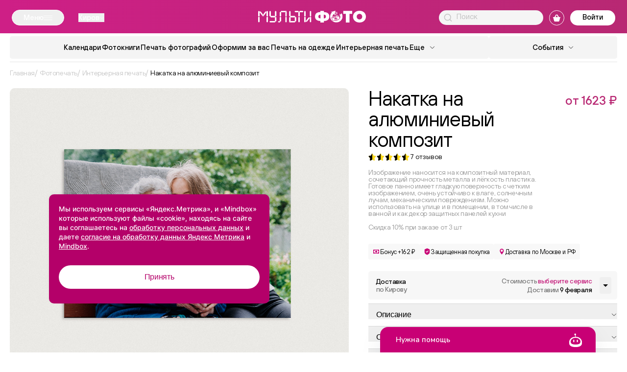

--- FILE ---
content_type: text/html; charset=UTF-8
request_url: https://multifoto.ru/kirov/fotopechat/interernaya/nakatka-na-alyuminiy/
body_size: 53819
content:

<!DOCTYPE html>

<html class="no-js" lang="ru">

<head>

    <meta http-equiv="Content-Type" content="text/html; charset=UTF-8" />
<meta name="description" content="Накатка на алюминиевый композит со своими фото с помощью бесплатного редактора ⭐⭐⭐⭐⭐. Мультифото - высокое качество фотопечати, большой ассортимент, быстрая доставка в Кирове и по РФ. Низкие цены и удобная оплата. Собственное производство. Оформите заказ онлайн." />
<script data-skip-moving="true">(function(w, d, n) {var cl = "bx-core";var ht = d.documentElement;var htc = ht ? ht.className : undefined;if (htc === undefined || htc.indexOf(cl) !== -1){return;}var ua = n.userAgent;if (/(iPad;)|(iPhone;)/i.test(ua)){cl += " bx-ios";}else if (/Windows/i.test(ua)){cl += ' bx-win';}else if (/Macintosh/i.test(ua)){cl += " bx-mac";}else if (/Linux/i.test(ua) && !/Android/i.test(ua)){cl += " bx-linux";}else if (/Android/i.test(ua)){cl += " bx-android";}cl += (/(ipad|iphone|android|mobile|touch)/i.test(ua) ? " bx-touch" : " bx-no-touch");cl += w.devicePixelRatio && w.devicePixelRatio >= 2? " bx-retina": " bx-no-retina";if (/AppleWebKit/.test(ua)){cl += " bx-chrome";}else if (/Opera/.test(ua)){cl += " bx-opera";}else if (/Firefox/.test(ua)){cl += " bx-firefox";}ht.className = htc ? htc + " " + cl : cl;})(window, document, navigator);</script>


<link href="/bitrix/cache/css/s1/multifoto/kernel_main/kernel_main_v1.css?176976745015735" type="text/css" rel="stylesheet"/>
<link href="/bitrix/cache/css/s1/multifoto/template_cdbbda5c884d7df1313e35d50c70bc96/template_cdbbda5c884d7df1313e35d50c70bc96_v1.css?1769767450595130" type="text/css" rel="stylesheet" data-template-style="true"/>







    <title>Накатка на алюминиевый композит онлайн заказ в Кирове</title>

    <meta charset="utf-8">
    <meta name="viewport"
          content="width=device-width, user-scalable=yes, initial-scale=1, maximum-scale=3, minimum-scale=0.1">
    <meta http-equiv="X-UA-Compatible" content="ie=edge">
    <meta name="format-detection" content="telephone=no">
    <meta name="format-detection" content="date=no">
    <meta name="format-detection" content="address=no">
    <meta name="format-detection" content="email=no">
    <meta name="google" content="notranslate">
    <meta name="HandheldFriendly" content="true">
    <meta name="robots" content="index, follow">

    <meta name="msapplication-TileColor" content="#ffc40d">
    <meta name="theme-color" content="#ffffff">
    <link rel="apple-touch-icon" sizes="180x180" href="/apple-touch-icon.png?v=multifoto.ru">
    <link rel="icon" type="image/png" sizes="32x32" href="/favicon-32x32.png?v=multifoto.ru">
    <link rel="icon" type="image/png" sizes="16x16" href="/favicon-16x16.png?v=multifoto.ru">
    <link rel="manifest" href="/site.webmanifest?v=multifoto.ru">
    <link rel="mask-icon" href="/safari-pinned-tab.svg?v=multifoto.ru" color="#5bbad5">
    <link rel="shortcut icon" href="/favicon.ico?v=multifoto.ru">

    <link rel="preload" href="/local/templates/multifoto/frontend/build/fonts/Inter-Regular.woff2" as="font"
          type="font/woff2" crossorigin="anonymous">
    <link rel="preload" href="/local/templates/multifoto/frontend/build/fonts/Inter-Medium.woff2" as="font"
          type="font/woff2" crossorigin="anonymous">
    <link rel="preload" href="/local/templates/multifoto/frontend/build/fonts/Inter-Bold.woff2" as="font"
          type="font/woff2" crossorigin="anonymous">
    <link rel="preload" href="/local/templates/multifoto/frontend/build/fonts/HelveticaNeue.woff" as="font"
          type="font/woff" crossorigin="anonymous">
    <link rel="preload" href="/local/templates/multifoto/frontend/build/fonts/TTHoves-DemiBold.woff2" as="font"
          type="font/woff2" crossorigin="anonymous">
    <link rel="preload" href="/local/templates/multifoto/frontend/build/fonts/TTHoves-Italic.woff2" as="font"
          type="font/woff2" crossorigin="anonymous">
    <link rel="preload" href="/local/templates/multifoto/frontend/build/fonts/TTHoves-Medium.woff2" as="font"
          type="font/woff2" crossorigin="anonymous">
    <link rel="preload" href="/local/templates/multifoto/frontend/build/fonts/TTHoves-Regular.woff2" as="font"
          type="font/woff2" crossorigin="anonymous">

    
        <!-- Mindbox -->
            <!-- End Mindbox -->

    <!-- Yandex.Metrika counter -->
        <noscript>
        <div><img src="https://mc.yandex.ru/watch/22032202"
                  style="position:absolute; left:-9999px;" alt=""/></div>
    </noscript>
    <!-- /Yandex.Metrika counter -->

    
    <!-- Varioqub experiments -->
    </head>

<body>

<div id="panel">
    </div>

<div class="page">

    <div class="page__header">

        <div class="header    ">

            <div class="header__inner">

                <div class="header__top-section">

                    
                        <div class="header__top-inner">
                            <button class="header__menu js-mega-menu-btn">
                                <span class="header__menu-text">Меню</span>
                                <div class="header__menu-btn">
                                    <div class="header__menu-btn-line"></div>
                                </div>
                            </button>

                            <!--'start_frame_cache_955d9O'-->    <div id="i-0-intec-regionality-regions-select-multifoto-final-b7WAH1g6DqWX" class="ns-intec-regionality c-regions-select c-regions-select-default">
        
                    <!-- Кнопки выбора региона в хедере -->
            <button class="header__choose-city chose-city js-choose-city-btn"
                    data-role="select">
                <span class="chose-city__current-city">Киров</span>
                <svg class="chose-city__icon">
                    <use href="/local/templates/multifoto/frontend/build/img/svgSprite.svg#shevron"></use>
                </svg>
            </button>
        
        
        <!-- Попап с подтверждением - используем улучшенную логику -->
        
        <!-- Диалоговое окно выбора города -->
        <div class="regions-select-dialog" data-role="dialog">
            <div class="choose-city__background">
                <div class="choose-city__container js-popup-container">
                    <div class="choose-city__content">
                        <button class="choose-city__close-btn js-popup-close-btn" data-role="dialog.close">
                            <svg class="choose-city__close-icon">
                                <use href="/local/templates/multifoto/frontend/build/img/svgSprite.svg#close-icon"></use>
                            </svg>
                        </button>
                        <div class="choose-city__title">
                            Выберите город                        </div>
                        <div class="choose-city__search">
                            <label class="choose-city__search-label">
                                <input class="choose-city__search-input" type="text"
                                       placeholder="Поиск"
                                       data-role="dialog.search"/>
                                <svg class="choose-city__search-icon">
                                    <use href="/local/templates/multifoto/frontend/build/img/svgSprite.svg#loup"></use>
                                </svg>
                                <button class="choose-city__search-reset-btn">
                                    <svg class="choose-city__search-reset-icon">
                                        <use href="/local/templates/multifoto/frontend/build/img/svgSprite.svg#close-icon"></use>
                                    </svg>
                                </button>
                            </label>
                        </div>
                        <div class="choose-city__results-container js-city-scroll-container">
                            <div class="choose-city__results js-city-results">
                                                                                                        <button class="choose-city__results-item js-city-results-item js-highlight-text"
                                            data-id="4" data-role="dialog.region">
                                        Москва                                    </button>
                                                                                                        <button class="choose-city__results-item js-city-results-item js-highlight-text"
                                            data-id="11" data-role="dialog.region">
                                        Абакан                                    </button>
                                                                                                        <button class="choose-city__results-item js-city-results-item js-highlight-text"
                                            data-id="12" data-role="dialog.region">
                                        Абинск                                    </button>
                                                                                                        <button class="choose-city__results-item js-city-results-item js-highlight-text"
                                            data-id="13" data-role="dialog.region">
                                        Агинское                                    </button>
                                                                                                        <button class="choose-city__results-item js-city-results-item js-highlight-text"
                                            data-id="14" data-role="dialog.region">
                                        Агрыз                                    </button>
                                                                                                        <button class="choose-city__results-item js-city-results-item js-highlight-text"
                                            data-id="15" data-role="dialog.region">
                                        Адлер                                    </button>
                                                                                                        <button class="choose-city__results-item js-city-results-item js-highlight-text"
                                            data-id="16" data-role="dialog.region">
                                        Азов                                    </button>
                                                                                                        <button class="choose-city__results-item js-city-results-item js-highlight-text"
                                            data-id="17" data-role="dialog.region">
                                        Аксай                                    </button>
                                                                                                        <button class="choose-city__results-item js-city-results-item js-highlight-text"
                                            data-id="18" data-role="dialog.region">
                                        Алатырь                                    </button>
                                                                                                        <button class="choose-city__results-item js-city-results-item js-highlight-text"
                                            data-id="19" data-role="dialog.region">
                                        Александров                                    </button>
                                                                                                        <button class="choose-city__results-item js-city-results-item js-highlight-text"
                                            data-id="20" data-role="dialog.region">
                                        Александровское                                    </button>
                                                                                                        <button class="choose-city__results-item js-city-results-item js-highlight-text"
                                            data-id="21" data-role="dialog.region">
                                        Алексеевка                                    </button>
                                                                                                        <button class="choose-city__results-item js-city-results-item js-highlight-text"
                                            data-id="22" data-role="dialog.region">
                                        Алексин                                    </button>
                                                                                                        <button class="choose-city__results-item js-city-results-item js-highlight-text"
                                            data-id="23" data-role="dialog.region">
                                        Альметьевск                                    </button>
                                                                                                        <button class="choose-city__results-item js-city-results-item js-highlight-text"
                                            data-id="24" data-role="dialog.region">
                                        Амурск                                    </button>
                                                                                                        <button class="choose-city__results-item js-city-results-item js-highlight-text"
                                            data-id="26" data-role="dialog.region">
                                        Анапа                                    </button>
                                                                                                        <button class="choose-city__results-item js-city-results-item js-highlight-text"
                                            data-id="27" data-role="dialog.region">
                                        Ангарск                                    </button>
                                                                                                        <button class="choose-city__results-item js-city-results-item js-highlight-text"
                                            data-id="28" data-role="dialog.region">
                                        Анжеро-Судженск                                    </button>
                                                                                                        <button class="choose-city__results-item js-city-results-item js-highlight-text"
                                            data-id="29" data-role="dialog.region">
                                        Апатиты                                    </button>
                                                                                                        <button class="choose-city__results-item js-city-results-item js-highlight-text"
                                            data-id="30" data-role="dialog.region">
                                        Апрелевка                                    </button>
                                                                                                        <button class="choose-city__results-item js-city-results-item js-highlight-text"
                                            data-id="31" data-role="dialog.region">
                                        Апшеронск                                    </button>
                                                                                                        <button class="choose-city__results-item js-city-results-item js-highlight-text"
                                            data-id="32" data-role="dialog.region">
                                        Арзамас                                    </button>
                                                                                                        <button class="choose-city__results-item js-city-results-item js-highlight-text"
                                            data-id="33" data-role="dialog.region">
                                        Армавир                                    </button>
                                                                                                        <button class="choose-city__results-item js-city-results-item js-highlight-text"
                                            data-id="34" data-role="dialog.region">
                                        Арсеньев                                    </button>
                                                                                                        <button class="choose-city__results-item js-city-results-item js-highlight-text"
                                            data-id="35" data-role="dialog.region">
                                        Артем                                    </button>
                                                                                                        <button class="choose-city__results-item js-city-results-item js-highlight-text"
                                            data-id="36" data-role="dialog.region">
                                        Архангельск                                    </button>
                                                                                                        <button class="choose-city__results-item js-city-results-item js-highlight-text"
                                            data-id="37" data-role="dialog.region">
                                        Асбест                                    </button>
                                                                                                        <button class="choose-city__results-item js-city-results-item js-highlight-text"
                                            data-id="38" data-role="dialog.region">
                                        Астрахань                                    </button>
                                                                                                        <button class="choose-city__results-item js-city-results-item js-highlight-text"
                                            data-id="39" data-role="dialog.region">
                                        Аткарск                                    </button>
                                                                                                        <button class="choose-city__results-item js-city-results-item js-highlight-text"
                                            data-id="40" data-role="dialog.region">
                                        Афипский                                    </button>
                                                                                                        <button class="choose-city__results-item js-city-results-item js-highlight-text"
                                            data-id="41" data-role="dialog.region">
                                        Ахтубинск                                    </button>
                                                                                                        <button class="choose-city__results-item js-city-results-item js-highlight-text"
                                            data-id="42" data-role="dialog.region">
                                        Ачинск                                    </button>
                                                                                                        <button class="choose-city__results-item js-city-results-item js-highlight-text"
                                            data-id="43" data-role="dialog.region">
                                        Аша                                    </button>
                                                                                                        <button class="choose-city__results-item js-city-results-item js-highlight-text"
                                            data-id="44" data-role="dialog.region">
                                        Байкальск                                    </button>
                                                                                                        <button class="choose-city__results-item js-city-results-item js-highlight-text"
                                            data-id="45" data-role="dialog.region">
                                        Балаково                                    </button>
                                                                                                        <button class="choose-city__results-item js-city-results-item js-highlight-text"
                                            data-id="46" data-role="dialog.region">
                                        Балахна                                    </button>
                                                                                                        <button class="choose-city__results-item js-city-results-item js-highlight-text"
                                            data-id="47" data-role="dialog.region">
                                        Балашиха                                    </button>
                                                                                                        <button class="choose-city__results-item js-city-results-item js-highlight-text"
                                            data-id="48" data-role="dialog.region">
                                        Балашов                                    </button>
                                                                                                        <button class="choose-city__results-item js-city-results-item js-highlight-text"
                                            data-id="49" data-role="dialog.region">
                                        Балтийск                                    </button>
                                                                                                        <button class="choose-city__results-item js-city-results-item js-highlight-text"
                                            data-id="50" data-role="dialog.region">
                                        Барнаул                                    </button>
                                                                                                        <button class="choose-city__results-item js-city-results-item js-highlight-text"
                                            data-id="51" data-role="dialog.region">
                                        Батайск                                    </button>
                                                                                                        <button class="choose-city__results-item js-city-results-item js-highlight-text"
                                            data-id="52" data-role="dialog.region">
                                        Белая Глина                                    </button>
                                                                                                        <button class="choose-city__results-item js-city-results-item js-highlight-text"
                                            data-id="53" data-role="dialog.region">
                                        Белая Калитва                                    </button>
                                                                                                        <button class="choose-city__results-item js-city-results-item js-highlight-text"
                                            data-id="54" data-role="dialog.region">
                                        Белгород                                    </button>
                                                                                                        <button class="choose-city__results-item js-city-results-item js-highlight-text"
                                            data-id="55" data-role="dialog.region">
                                        Белебей                                    </button>
                                                                                                        <button class="choose-city__results-item js-city-results-item js-highlight-text"
                                            data-id="56" data-role="dialog.region">
                                        Белово                                    </button>
                                                                                                        <button class="choose-city__results-item js-city-results-item js-highlight-text"
                                            data-id="57" data-role="dialog.region">
                                        Белогорск                                    </button>
                                                                                                        <button class="choose-city__results-item js-city-results-item js-highlight-text"
                                            data-id="58" data-role="dialog.region">
                                        Белокуриха                                    </button>
                                                                                                        <button class="choose-city__results-item js-city-results-item js-highlight-text"
                                            data-id="59" data-role="dialog.region">
                                        Белорецк                                    </button>
                                                                                                        <button class="choose-city__results-item js-city-results-item js-highlight-text"
                                            data-id="60" data-role="dialog.region">
                                        Белореченск                                    </button>
                                                                                                        <button class="choose-city__results-item js-city-results-item js-highlight-text"
                                            data-id="61" data-role="dialog.region">
                                        Бердск                                    </button>
                                                                                                        <button class="choose-city__results-item js-city-results-item js-highlight-text"
                                            data-id="62" data-role="dialog.region">
                                        Березники                                    </button>
                                                                                                        <button class="choose-city__results-item js-city-results-item js-highlight-text"
                                            data-id="63" data-role="dialog.region">
                                        Березовка                                    </button>
                                                                                                        <button class="choose-city__results-item js-city-results-item js-highlight-text"
                                            data-id="64" data-role="dialog.region">
                                        Беслан                                    </button>
                                                                                                        <button class="choose-city__results-item js-city-results-item js-highlight-text"
                                            data-id="65" data-role="dialog.region">
                                        Бийск                                    </button>
                                                                                                        <button class="choose-city__results-item js-city-results-item js-highlight-text"
                                            data-id="66" data-role="dialog.region">
                                        Бикин                                    </button>
                                                                                                        <button class="choose-city__results-item js-city-results-item js-highlight-text"
                                            data-id="67" data-role="dialog.region">
                                        Биробиджан                                    </button>
                                                                                                        <button class="choose-city__results-item js-city-results-item js-highlight-text"
                                            data-id="68" data-role="dialog.region">
                                        Благовещенск                                    </button>
                                                                                                        <button class="choose-city__results-item js-city-results-item js-highlight-text"
                                            data-id="69" data-role="dialog.region">
                                        Бобров                                    </button>
                                                                                                        <button class="choose-city__results-item js-city-results-item js-highlight-text"
                                            data-id="70" data-role="dialog.region">
                                        Богданович                                    </button>
                                                                                                        <button class="choose-city__results-item js-city-results-item js-highlight-text"
                                            data-id="71" data-role="dialog.region">
                                        Богородицк                                    </button>
                                                                                                        <button class="choose-city__results-item js-city-results-item js-highlight-text"
                                            data-id="72" data-role="dialog.region">
                                        Богородск                                    </button>
                                                                                                        <button class="choose-city__results-item js-city-results-item js-highlight-text"
                                            data-id="73" data-role="dialog.region">
                                        Большой Камень                                    </button>
                                                                                                        <button class="choose-city__results-item js-city-results-item js-highlight-text"
                                            data-id="74" data-role="dialog.region">
                                        Бор                                    </button>
                                                                                                        <button class="choose-city__results-item js-city-results-item js-highlight-text"
                                            data-id="75" data-role="dialog.region">
                                        Борисоглебск                                    </button>
                                                                                                        <button class="choose-city__results-item js-city-results-item js-highlight-text"
                                            data-id="76" data-role="dialog.region">
                                        Боровичи                                    </button>
                                                                                                        <button class="choose-city__results-item js-city-results-item js-highlight-text"
                                            data-id="77" data-role="dialog.region">
                                        Братск                                    </button>
                                                                                                        <button class="choose-city__results-item js-city-results-item js-highlight-text"
                                            data-id="78" data-role="dialog.region">
                                        Брюховецкая                                    </button>
                                                                                                        <button class="choose-city__results-item js-city-results-item js-highlight-text"
                                            data-id="79" data-role="dialog.region">
                                        Брянск                                    </button>
                                                                                                        <button class="choose-city__results-item js-city-results-item js-highlight-text"
                                            data-id="80" data-role="dialog.region">
                                        Бугульма                                    </button>
                                                                                                        <button class="choose-city__results-item js-city-results-item js-highlight-text"
                                            data-id="81" data-role="dialog.region">
                                        Бугуруслан                                    </button>
                                                                                                        <button class="choose-city__results-item js-city-results-item js-highlight-text"
                                            data-id="82" data-role="dialog.region">
                                        Буденновск                                    </button>
                                                                                                        <button class="choose-city__results-item js-city-results-item js-highlight-text"
                                            data-id="83" data-role="dialog.region">
                                        Бузулук                                    </button>
                                                                                                        <button class="choose-city__results-item js-city-results-item js-highlight-text"
                                            data-id="84" data-role="dialog.region">
                                        Ванино                                    </button>
                                                                                                        <button class="choose-city__results-item js-city-results-item js-highlight-text"
                                            data-id="85" data-role="dialog.region">
                                        Великие Луки                                    </button>
                                                                                                        <button class="choose-city__results-item js-city-results-item js-highlight-text"
                                            data-id="86" data-role="dialog.region">
                                        Великий Новгород                                    </button>
                                                                                                        <button class="choose-city__results-item js-city-results-item js-highlight-text"
                                            data-id="87" data-role="dialog.region">
                                        Великий Устюг                                    </button>
                                                                                                        <button class="choose-city__results-item js-city-results-item js-highlight-text"
                                            data-id="88" data-role="dialog.region">
                                        Вельск                                    </button>
                                                                                                        <button class="choose-city__results-item js-city-results-item js-highlight-text"
                                            data-id="89" data-role="dialog.region">
                                        Верещагино                                    </button>
                                                                                                        <button class="choose-city__results-item js-city-results-item js-highlight-text"
                                            data-id="90" data-role="dialog.region">
                                        Верхняя Пышма                                    </button>
                                                                                                        <button class="choose-city__results-item js-city-results-item js-highlight-text"
                                            data-id="91" data-role="dialog.region">
                                        Верхняя Салда                                    </button>
                                                                                                        <button class="choose-city__results-item js-city-results-item js-highlight-text"
                                            data-id="92" data-role="dialog.region">
                                        Вешенская                                    </button>
                                                                                                        <button class="choose-city__results-item js-city-results-item js-highlight-text"
                                            data-id="93" data-role="dialog.region">
                                        Видное                                    </button>
                                                                                                        <button class="choose-city__results-item js-city-results-item js-highlight-text"
                                            data-id="94" data-role="dialog.region">
                                        Вихоревка                                    </button>
                                                                                                        <button class="choose-city__results-item js-city-results-item js-highlight-text"
                                            data-id="95" data-role="dialog.region">
                                        Вичуга                                    </button>
                                                                                                        <button class="choose-city__results-item js-city-results-item js-highlight-text"
                                            data-id="96" data-role="dialog.region">
                                        Владивосток                                    </button>
                                                                                                        <button class="choose-city__results-item js-city-results-item js-highlight-text"
                                            data-id="97" data-role="dialog.region">
                                        Владикавказ                                    </button>
                                                                                                        <button class="choose-city__results-item js-city-results-item js-highlight-text"
                                            data-id="98" data-role="dialog.region">
                                        Владимир                                    </button>
                                                                                                        <button class="choose-city__results-item js-city-results-item js-highlight-text"
                                            data-id="99" data-role="dialog.region">
                                        Волгоград                                    </button>
                                                                                                        <button class="choose-city__results-item js-city-results-item js-highlight-text"
                                            data-id="100" data-role="dialog.region">
                                        Волгодонск                                    </button>
                                                                                                        <button class="choose-city__results-item js-city-results-item js-highlight-text"
                                            data-id="101" data-role="dialog.region">
                                        Волжск                                    </button>
                                                                                                        <button class="choose-city__results-item js-city-results-item js-highlight-text"
                                            data-id="102" data-role="dialog.region">
                                        Волжский                                    </button>
                                                                                                        <button class="choose-city__results-item js-city-results-item js-highlight-text"
                                            data-id="103" data-role="dialog.region">
                                        Вологда                                    </button>
                                                                                                        <button class="choose-city__results-item js-city-results-item js-highlight-text"
                                            data-id="104" data-role="dialog.region">
                                        Волоколамск                                    </button>
                                                                                                        <button class="choose-city__results-item js-city-results-item js-highlight-text"
                                            data-id="105" data-role="dialog.region">
                                        Волхов                                    </button>
                                                                                                        <button class="choose-city__results-item js-city-results-item js-highlight-text"
                                            data-id="106" data-role="dialog.region">
                                        Вольск                                    </button>
                                                                                                        <button class="choose-city__results-item js-city-results-item js-highlight-text"
                                            data-id="107" data-role="dialog.region">
                                        Воркута                                    </button>
                                                                                                        <button class="choose-city__results-item js-city-results-item js-highlight-text"
                                            data-id="108" data-role="dialog.region">
                                        Воронеж                                    </button>
                                                                                                        <button class="choose-city__results-item js-city-results-item js-highlight-text"
                                            data-id="109" data-role="dialog.region">
                                        Воткинск                                    </button>
                                                                                                        <button class="choose-city__results-item js-city-results-item js-highlight-text"
                                            data-id="110" data-role="dialog.region">
                                        Всеволожск                                    </button>
                                                                                                        <button class="choose-city__results-item js-city-results-item js-highlight-text"
                                            data-id="111" data-role="dialog.region">
                                        Выборг                                    </button>
                                                                                                        <button class="choose-city__results-item js-city-results-item js-highlight-text"
                                            data-id="112" data-role="dialog.region">
                                        Выкса                                    </button>
                                                                                                        <button class="choose-city__results-item js-city-results-item js-highlight-text"
                                            data-id="113" data-role="dialog.region">
                                        Вышний Волочек                                    </button>
                                                                                                        <button class="choose-city__results-item js-city-results-item js-highlight-text"
                                            data-id="114" data-role="dialog.region">
                                        Вязники                                    </button>
                                                                                                        <button class="choose-city__results-item js-city-results-item js-highlight-text"
                                            data-id="115" data-role="dialog.region">
                                        Вязьма                                    </button>
                                                                                                        <button class="choose-city__results-item js-city-results-item js-highlight-text"
                                            data-id="116" data-role="dialog.region">
                                        Гагарин                                    </button>
                                                                                                        <button class="choose-city__results-item js-city-results-item js-highlight-text"
                                            data-id="117" data-role="dialog.region">
                                        Гай                                    </button>
                                                                                                        <button class="choose-city__results-item js-city-results-item js-highlight-text"
                                            data-id="118" data-role="dialog.region">
                                        Гатчина                                    </button>
                                                                                                        <button class="choose-city__results-item js-city-results-item js-highlight-text"
                                            data-id="119" data-role="dialog.region">
                                        Гвардейск                                    </button>
                                                                                                        <button class="choose-city__results-item js-city-results-item js-highlight-text"
                                            data-id="120" data-role="dialog.region">
                                        Геленджик                                    </button>
                                                                                                        <button class="choose-city__results-item js-city-results-item js-highlight-text"
                                            data-id="121" data-role="dialog.region">
                                        Георгиевск                                    </button>
                                                                                                        <button class="choose-city__results-item js-city-results-item js-highlight-text"
                                            data-id="122" data-role="dialog.region">
                                        Глазов                                    </button>
                                                                                                        <button class="choose-city__results-item js-city-results-item js-highlight-text"
                                            data-id="124" data-role="dialog.region">
                                        Горно-Алтайск                                    </button>
                                                                                                        <button class="choose-city__results-item js-city-results-item js-highlight-text"
                                            data-id="125" data-role="dialog.region">
                                        Горнозаводск                                    </button>
                                                                                                        <button class="choose-city__results-item js-city-results-item js-highlight-text"
                                            data-id="126" data-role="dialog.region">
                                        Городец                                    </button>
                                                                                                        <button class="choose-city__results-item js-city-results-item js-highlight-text"
                                            data-id="127" data-role="dialog.region">
                                        Гороховец                                    </button>
                                                                                                        <button class="choose-city__results-item js-city-results-item js-highlight-text"
                                            data-id="128" data-role="dialog.region">
                                        Горячий Ключ                                    </button>
                                                                                                        <button class="choose-city__results-item js-city-results-item js-highlight-text"
                                            data-id="129" data-role="dialog.region">
                                        Грозный                                    </button>
                                                                                                        <button class="choose-city__results-item js-city-results-item js-highlight-text"
                                            data-id="130" data-role="dialog.region">
                                        Грязи                                    </button>
                                                                                                        <button class="choose-city__results-item js-city-results-item js-highlight-text"
                                            data-id="131" data-role="dialog.region">
                                        Губаха                                    </button>
                                                                                                        <button class="choose-city__results-item js-city-results-item js-highlight-text"
                                            data-id="132" data-role="dialog.region">
                                        Губкин                                    </button>
                                                                                                        <button class="choose-city__results-item js-city-results-item js-highlight-text"
                                            data-id="133" data-role="dialog.region">
                                        Губкинский                                    </button>
                                                                                                        <button class="choose-city__results-item js-city-results-item js-highlight-text"
                                            data-id="134" data-role="dialog.region">
                                        Гуково                                    </button>
                                                                                                        <button class="choose-city__results-item js-city-results-item js-highlight-text"
                                            data-id="135" data-role="dialog.region">
                                        Гулькевичи                                    </button>
                                                                                                        <button class="choose-city__results-item js-city-results-item js-highlight-text"
                                            data-id="136" data-role="dialog.region">
                                        Гусиноозерск                                    </button>
                                                                                                        <button class="choose-city__results-item js-city-results-item js-highlight-text"
                                            data-id="137" data-role="dialog.region">
                                        Гусь-Хрустальный                                    </button>
                                                                                                        <button class="choose-city__results-item js-city-results-item js-highlight-text"
                                            data-id="138" data-role="dialog.region">
                                        Давлеканово                                    </button>
                                                                                                        <button class="choose-city__results-item js-city-results-item js-highlight-text"
                                            data-id="139" data-role="dialog.region">
                                        Дальнегорск                                    </button>
                                                                                                        <button class="choose-city__results-item js-city-results-item js-highlight-text"
                                            data-id="140" data-role="dialog.region">
                                        Дедовск                                    </button>
                                                                                                        <button class="choose-city__results-item js-city-results-item js-highlight-text"
                                            data-id="141" data-role="dialog.region">
                                        Дербент                                    </button>
                                                                                                        <button class="choose-city__results-item js-city-results-item js-highlight-text"
                                            data-id="142" data-role="dialog.region">
                                        Десногорск                                    </button>
                                                                                                        <button class="choose-city__results-item js-city-results-item js-highlight-text"
                                            data-id="143" data-role="dialog.region">
                                        Дзержинец                                    </button>
                                                                                                        <button class="choose-city__results-item js-city-results-item js-highlight-text"
                                            data-id="144" data-role="dialog.region">
                                        Дзержинск                                    </button>
                                                                                                        <button class="choose-city__results-item js-city-results-item js-highlight-text"
                                            data-id="145" data-role="dialog.region">
                                        Димитровград                                    </button>
                                                                                                        <button class="choose-city__results-item js-city-results-item js-highlight-text"
                                            data-id="146" data-role="dialog.region">
                                        Динская                                    </button>
                                                                                                        <button class="choose-city__results-item js-city-results-item js-highlight-text"
                                            data-id="147" data-role="dialog.region">
                                        Дмитров                                    </button>
                                                                                                        <button class="choose-city__results-item js-city-results-item js-highlight-text"
                                            data-id="148" data-role="dialog.region">
                                        Добрянка                                    </button>
                                                                                                        <button class="choose-city__results-item js-city-results-item js-highlight-text"
                                            data-id="149" data-role="dialog.region">
                                        Долгопрудный                                    </button>
                                                                                                        <button class="choose-city__results-item js-city-results-item js-highlight-text"
                                            data-id="150" data-role="dialog.region">
                                        Домодедово                                    </button>
                                                                                                        <button class="choose-city__results-item js-city-results-item js-highlight-text"
                                            data-id="151" data-role="dialog.region">
                                        Донецк                                    </button>
                                                                                                        <button class="choose-city__results-item js-city-results-item js-highlight-text"
                                            data-id="152" data-role="dialog.region">
                                        Дорогобуж                                    </button>
                                                                                                        <button class="choose-city__results-item js-city-results-item js-highlight-text"
                                            data-id="153" data-role="dialog.region">
                                        Дубна                                    </button>
                                                                                                        <button class="choose-city__results-item js-city-results-item js-highlight-text"
                                            data-id="154" data-role="dialog.region">
                                        Дятьково                                    </button>
                                                                                                        <button class="choose-city__results-item js-city-results-item js-highlight-text"
                                            data-id="155" data-role="dialog.region">
                                        Евпатория                                    </button>
                                                                                                        <button class="choose-city__results-item js-city-results-item js-highlight-text"
                                            data-id="156" data-role="dialog.region">
                                        Егорьевск                                    </button>
                                                                                                        <button class="choose-city__results-item js-city-results-item js-highlight-text"
                                            data-id="157" data-role="dialog.region">
                                        Ейск                                    </button>
                                                                                                        <button class="choose-city__results-item js-city-results-item js-highlight-text"
                                            data-id="158" data-role="dialog.region">
                                        Екатеринбург                                    </button>
                                                                                                        <button class="choose-city__results-item js-city-results-item js-highlight-text"
                                            data-id="159" data-role="dialog.region">
                                        Елабуга                                    </button>
                                                                                                        <button class="choose-city__results-item js-city-results-item js-highlight-text"
                                            data-id="160" data-role="dialog.region">
                                        Елец                                    </button>
                                                                                                        <button class="choose-city__results-item js-city-results-item js-highlight-text"
                                            data-id="161" data-role="dialog.region">
                                        Елизово                                    </button>
                                                                                                        <button class="choose-city__results-item js-city-results-item js-highlight-text"
                                            data-id="162" data-role="dialog.region">
                                        Енисейск                                    </button>
                                                                                                        <button class="choose-city__results-item js-city-results-item js-highlight-text"
                                            data-id="163" data-role="dialog.region">
                                        Ессентуки                                    </button>
                                                                                                        <button class="choose-city__results-item js-city-results-item js-highlight-text"
                                            data-id="164" data-role="dialog.region">
                                        Ессентукская                                    </button>
                                                                                                        <button class="choose-city__results-item js-city-results-item js-highlight-text"
                                            data-id="165" data-role="dialog.region">
                                        Ефремов                                    </button>
                                                                                                        <button class="choose-city__results-item js-city-results-item js-highlight-text"
                                            data-id="166" data-role="dialog.region">
                                        Железногорск                                    </button>
                                                                                                        <button class="choose-city__results-item js-city-results-item js-highlight-text"
                                            data-id="167" data-role="dialog.region">
                                        Железногорск, Красноярский кр                                    </button>
                                                                                                        <button class="choose-city__results-item js-city-results-item js-highlight-text"
                                            data-id="168" data-role="dialog.region">
                                        Железногорск, Курская обл.                                    </button>
                                                                                                        <button class="choose-city__results-item js-city-results-item js-highlight-text"
                                            data-id="169" data-role="dialog.region">
                                        Железнодорожный                                    </button>
                                                                                                        <button class="choose-city__results-item js-city-results-item js-highlight-text"
                                            data-id="170" data-role="dialog.region">
                                        Жердевка                                    </button>
                                                                                                        <button class="choose-city__results-item js-city-results-item js-highlight-text"
                                            data-id="171" data-role="dialog.region">
                                        Жешарт                                    </button>
                                                                                                        <button class="choose-city__results-item js-city-results-item js-highlight-text"
                                            data-id="172" data-role="dialog.region">
                                        Жигулевск                                    </button>
                                                                                                        <button class="choose-city__results-item js-city-results-item js-highlight-text"
                                            data-id="173" data-role="dialog.region">
                                        Жирновск                                    </button>
                                                                                                        <button class="choose-city__results-item js-city-results-item js-highlight-text"
                                            data-id="174" data-role="dialog.region">
                                        Жуковский                                    </button>
                                                                                                        <button class="choose-city__results-item js-city-results-item js-highlight-text"
                                            data-id="175" data-role="dialog.region">
                                        Забайкальск                                    </button>
                                                                                                        <button class="choose-city__results-item js-city-results-item js-highlight-text"
                                            data-id="176" data-role="dialog.region">
                                        Заволжье                                    </button>
                                                                                                        <button class="choose-city__results-item js-city-results-item js-highlight-text"
                                            data-id="177" data-role="dialog.region">
                                        Заокский                                    </button>
                                                                                                        <button class="choose-city__results-item js-city-results-item js-highlight-text"
                                            data-id="178" data-role="dialog.region">
                                        Заполярный                                    </button>
                                                                                                        <button class="choose-city__results-item js-city-results-item js-highlight-text"
                                            data-id="179" data-role="dialog.region">
                                        Заречный, Пензенская обл.                                    </button>
                                                                                                        <button class="choose-city__results-item js-city-results-item js-highlight-text"
                                            data-id="180" data-role="dialog.region">
                                        Заречный, Свердловская обл.                                    </button>
                                                                                                        <button class="choose-city__results-item js-city-results-item js-highlight-text"
                                            data-id="181" data-role="dialog.region">
                                        Заринск                                    </button>
                                                                                                        <button class="choose-city__results-item js-city-results-item js-highlight-text"
                                            data-id="182" data-role="dialog.region">
                                        Звенигово                                    </button>
                                                                                                        <button class="choose-city__results-item js-city-results-item js-highlight-text"
                                            data-id="183" data-role="dialog.region">
                                        Зеленогорск, Красноярский кр.                                    </button>
                                                                                                        <button class="choose-city__results-item js-city-results-item js-highlight-text"
                                            data-id="184" data-role="dialog.region">
                                        Зеленоград                                    </button>
                                                                                                        <button class="choose-city__results-item js-city-results-item js-highlight-text"
                                            data-id="185" data-role="dialog.region">
                                        Зеленодольск                                    </button>
                                                                                                        <button class="choose-city__results-item js-city-results-item js-highlight-text"
                                            data-id="186" data-role="dialog.region">
                                        Зерноград, Ростовская обл.                                    </button>
                                                                                                        <button class="choose-city__results-item js-city-results-item js-highlight-text"
                                            data-id="187" data-role="dialog.region">
                                        Зима                                    </button>
                                                                                                        <button class="choose-city__results-item js-city-results-item js-highlight-text"
                                            data-id="188" data-role="dialog.region">
                                        Златоуст                                    </button>
                                                                                                        <button class="choose-city__results-item js-city-results-item js-highlight-text"
                                            data-id="189" data-role="dialog.region">
                                        Знаменск                                    </button>
                                                                                                        <button class="choose-city__results-item js-city-results-item js-highlight-text"
                                            data-id="190" data-role="dialog.region">
                                        Зубово                                    </button>
                                                                                                        <button class="choose-city__results-item js-city-results-item js-highlight-text"
                                            data-id="191" data-role="dialog.region">
                                        Иваново                                    </button>
                                                                                                        <button class="choose-city__results-item js-city-results-item js-highlight-text"
                                            data-id="192" data-role="dialog.region">
                                        Ивантеевка                                    </button>
                                                                                                        <button class="choose-city__results-item js-city-results-item js-highlight-text"
                                            data-id="193" data-role="dialog.region">
                                        Игнатово                                    </button>
                                                                                                        <button class="choose-city__results-item js-city-results-item js-highlight-text"
                                            data-id="194" data-role="dialog.region">
                                        Ижевск                                    </button>
                                                                                                        <button class="choose-city__results-item js-city-results-item js-highlight-text"
                                            data-id="195" data-role="dialog.region">
                                        Изобильный                                    </button>
                                                                                                        <button class="choose-city__results-item js-city-results-item js-highlight-text"
                                            data-id="196" data-role="dialog.region">
                                        Инта                                    </button>
                                                                                                        <button class="choose-city__results-item js-city-results-item js-highlight-text"
                                            data-id="197" data-role="dialog.region">
                                        Йошкар-Ола                                    </button>
                                                                                                        <button class="choose-city__results-item js-city-results-item js-highlight-text"
                                            data-id="198" data-role="dialog.region">
                                        Ипатово                                    </button>
                                                                                                        <button class="choose-city__results-item js-city-results-item js-highlight-text"
                                            data-id="199" data-role="dialog.region">
                                        Ирбит                                    </button>
                                                                                                        <button class="choose-city__results-item js-city-results-item js-highlight-text"
                                            data-id="200" data-role="dialog.region">
                                        Иркутск                                    </button>
                                                                                                        <button class="choose-city__results-item js-city-results-item js-highlight-text"
                                            data-id="201" data-role="dialog.region">
                                        Искитим                                    </button>
                                                                                                        <button class="choose-city__results-item js-city-results-item js-highlight-text"
                                            data-id="202" data-role="dialog.region">
                                        Истра                                    </button>
                                                                                                        <button class="choose-city__results-item js-city-results-item js-highlight-text"
                                            data-id="203" data-role="dialog.region">
                                        Ишим                                    </button>
                                                                                                        <button class="choose-city__results-item js-city-results-item js-highlight-text"
                                            data-id="204" data-role="dialog.region">
                                        Ишимбай                                    </button>
                                                                                                        <button class="choose-city__results-item js-city-results-item js-highlight-text"
                                            data-id="205" data-role="dialog.region">
                                        Казань                                    </button>
                                                                                                        <button class="choose-city__results-item js-city-results-item js-highlight-text"
                                            data-id="206" data-role="dialog.region">
                                        Калачинск                                    </button>
                                                                                                        <button class="choose-city__results-item js-city-results-item js-highlight-text"
                                            data-id="207" data-role="dialog.region">
                                        Калининград                                    </button>
                                                                                                        <button class="choose-city__results-item js-city-results-item js-highlight-text"
                                            data-id="208" data-role="dialog.region">
                                        Калуга                                    </button>
                                                                                                        <button class="choose-city__results-item js-city-results-item js-highlight-text"
                                            data-id="209" data-role="dialog.region">
                                        Каменка                                    </button>
                                                                                                        <button class="choose-city__results-item js-city-results-item js-highlight-text"
                                            data-id="210" data-role="dialog.region">
                                        Каменск-Уральский                                    </button>
                                                                                                        <button class="choose-city__results-item js-city-results-item js-highlight-text"
                                            data-id="211" data-role="dialog.region">
                                        Каменск-Шахтинский                                    </button>
                                                                                                        <button class="choose-city__results-item js-city-results-item js-highlight-text"
                                            data-id="212" data-role="dialog.region">
                                        Камень-на-Оби                                    </button>
                                                                                                        <button class="choose-city__results-item js-city-results-item js-highlight-text"
                                            data-id="213" data-role="dialog.region">
                                        Камышин                                    </button>
                                                                                                        <button class="choose-city__results-item js-city-results-item js-highlight-text"
                                            data-id="214" data-role="dialog.region">
                                        Канаш                                    </button>
                                                                                                        <button class="choose-city__results-item js-city-results-item js-highlight-text"
                                            data-id="215" data-role="dialog.region">
                                        Кандалакша                                    </button>
                                                                                                        <button class="choose-city__results-item js-city-results-item js-highlight-text"
                                            data-id="216" data-role="dialog.region">
                                        Каневская                                    </button>
                                                                                                        <button class="choose-city__results-item js-city-results-item js-highlight-text"
                                            data-id="217" data-role="dialog.region">
                                        Канск                                    </button>
                                                                                                        <button class="choose-city__results-item js-city-results-item js-highlight-text"
                                            data-id="218" data-role="dialog.region">
                                        Карачаевск                                    </button>
                                                                                                        <button class="choose-city__results-item js-city-results-item js-highlight-text"
                                            data-id="219" data-role="dialog.region">
                                        Карпинск                                    </button>
                                                                                                        <button class="choose-city__results-item js-city-results-item js-highlight-text"
                                            data-id="220" data-role="dialog.region">
                                        Касимов                                    </button>
                                                                                                        <button class="choose-city__results-item js-city-results-item js-highlight-text"
                                            data-id="221" data-role="dialog.region">
                                        Касли                                    </button>
                                                                                                        <button class="choose-city__results-item js-city-results-item js-highlight-text"
                                            data-id="222" data-role="dialog.region">
                                        Каспийск                                    </button>
                                                                                                        <button class="choose-city__results-item js-city-results-item js-highlight-text"
                                            data-id="223" data-role="dialog.region">
                                        Качканар                                    </button>
                                                                                                        <button class="choose-city__results-item js-city-results-item js-highlight-text"
                                            data-id="224" data-role="dialog.region">
                                        Кашира                                    </button>
                                                                                                        <button class="choose-city__results-item js-city-results-item js-highlight-text"
                                            data-id="225" data-role="dialog.region">
                                        Кемерово                                    </button>
                                                                                                        <button class="choose-city__results-item js-city-results-item js-highlight-text"
                                            data-id="226" data-role="dialog.region">
                                        Керчь                                    </button>
                                                                                                        <button class="choose-city__results-item js-city-results-item js-highlight-text"
                                            data-id="227" data-role="dialog.region">
                                        Кимры                                    </button>
                                                                                                        <button class="choose-city__results-item js-city-results-item js-highlight-text"
                                            data-id="228" data-role="dialog.region">
                                        Кингисепп                                    </button>
                                                                                                        <button class="choose-city__results-item js-city-results-item js-highlight-text"
                                            data-id="229" data-role="dialog.region">
                                        Кинель                                    </button>
                                                                                                        <button class="choose-city__results-item js-city-results-item js-highlight-text"
                                            data-id="230" data-role="dialog.region">
                                        Кинешма                                    </button>
                                                                                                        <button class="choose-city__results-item js-city-results-item js-highlight-text"
                                            data-id="231" data-role="dialog.region">
                                        Киреевск                                    </button>
                                                                                                        <button class="choose-city__results-item js-city-results-item js-highlight-text"
                                            data-id="232" data-role="dialog.region">
                                        Кириши                                    </button>
                                                                                                                                            <button class="choose-city__results-item js-city-results-item js-highlight-text"
                                            data-id="234" data-role="dialog.region">
                                        Киров, Калужская обл.                                    </button>
                                                                                                        <button class="choose-city__results-item js-city-results-item js-highlight-text"
                                            data-id="235" data-role="dialog.region">
                                        Кирово-Чепецк                                    </button>
                                                                                                        <button class="choose-city__results-item js-city-results-item js-highlight-text"
                                            data-id="236" data-role="dialog.region">
                                        Кировск                                    </button>
                                                                                                        <button class="choose-city__results-item js-city-results-item js-highlight-text"
                                            data-id="237" data-role="dialog.region">
                                        Кировск, Мурманская обл.                                    </button>
                                                                                                        <button class="choose-city__results-item js-city-results-item js-highlight-text"
                                            data-id="238" data-role="dialog.region">
                                        Кирсанов                                    </button>
                                                                                                        <button class="choose-city__results-item js-city-results-item js-highlight-text"
                                            data-id="239" data-role="dialog.region">
                                        Киселевск                                    </button>
                                                                                                        <button class="choose-city__results-item js-city-results-item js-highlight-text"
                                            data-id="240" data-role="dialog.region">
                                        Кисловодск                                    </button>
                                                                                                        <button class="choose-city__results-item js-city-results-item js-highlight-text"
                                            data-id="241" data-role="dialog.region">
                                        Клин                                    </button>
                                                                                                        <button class="choose-city__results-item js-city-results-item js-highlight-text"
                                            data-id="242" data-role="dialog.region">
                                        Клинцы                                    </button>
                                                                                                        <button class="choose-city__results-item js-city-results-item js-highlight-text"
                                            data-id="243" data-role="dialog.region">
                                        Ковдор                                    </button>
                                                                                                        <button class="choose-city__results-item js-city-results-item js-highlight-text"
                                            data-id="244" data-role="dialog.region">
                                        Ковров                                    </button>
                                                                                                        <button class="choose-city__results-item js-city-results-item js-highlight-text"
                                            data-id="245" data-role="dialog.region">
                                        Когалым                                    </button>
                                                                                                        <button class="choose-city__results-item js-city-results-item js-highlight-text"
                                            data-id="246" data-role="dialog.region">
                                        Козьмодемьянск                                    </button>
                                                                                                        <button class="choose-city__results-item js-city-results-item js-highlight-text"
                                            data-id="247" data-role="dialog.region">
                                        Коломна                                    </button>
                                                                                                        <button class="choose-city__results-item js-city-results-item js-highlight-text"
                                            data-id="248" data-role="dialog.region">
                                        Кольчугино                                    </button>
                                                                                                        <button class="choose-city__results-item js-city-results-item js-highlight-text"
                                            data-id="249" data-role="dialog.region">
                                        Комсомольск-на-Амуре                                    </button>
                                                                                                        <button class="choose-city__results-item js-city-results-item js-highlight-text"
                                            data-id="250" data-role="dialog.region">
                                        Конаково                                    </button>
                                                                                                        <button class="choose-city__results-item js-city-results-item js-highlight-text"
                                            data-id="251" data-role="dialog.region">
                                        Копейск                                    </button>
                                                                                                        <button class="choose-city__results-item js-city-results-item js-highlight-text"
                                            data-id="252" data-role="dialog.region">
                                        Кореновск                                    </button>
                                                                                                        <button class="choose-city__results-item js-city-results-item js-highlight-text"
                                            data-id="253" data-role="dialog.region">
                                        Коркино                                    </button>
                                                                                                        <button class="choose-city__results-item js-city-results-item js-highlight-text"
                                            data-id="254" data-role="dialog.region">
                                        Королев                                    </button>
                                                                                                        <button class="choose-city__results-item js-city-results-item js-highlight-text"
                                            data-id="255" data-role="dialog.region">
                                        Корсаков                                    </button>
                                                                                                        <button class="choose-city__results-item js-city-results-item js-highlight-text"
                                            data-id="256" data-role="dialog.region">
                                        Костомукша                                    </button>
                                                                                                        <button class="choose-city__results-item js-city-results-item js-highlight-text"
                                            data-id="257" data-role="dialog.region">
                                        Кострома                                    </button>
                                                                                                        <button class="choose-city__results-item js-city-results-item js-highlight-text"
                                            data-id="258" data-role="dialog.region">
                                        Котлас                                    </button>
                                                                                                        <button class="choose-city__results-item js-city-results-item js-highlight-text"
                                            data-id="259" data-role="dialog.region">
                                        Котово                                    </button>
                                                                                                        <button class="choose-city__results-item js-city-results-item js-highlight-text"
                                            data-id="260" data-role="dialog.region">
                                        Котовск                                    </button>
                                                                                                        <button class="choose-city__results-item js-city-results-item js-highlight-text"
                                            data-id="261" data-role="dialog.region">
                                        Красногорск                                    </button>
                                                                                                        <button class="choose-city__results-item js-city-results-item js-highlight-text"
                                            data-id="262" data-role="dialog.region">
                                        Краснодар                                    </button>
                                                                                                        <button class="choose-city__results-item js-city-results-item js-highlight-text"
                                            data-id="263" data-role="dialog.region">
                                        Краснокаменск                                    </button>
                                                                                                        <button class="choose-city__results-item js-city-results-item js-highlight-text"
                                            data-id="264" data-role="dialog.region">
                                        Краснокамск                                    </button>
                                                                                                        <button class="choose-city__results-item js-city-results-item js-highlight-text"
                                            data-id="265" data-role="dialog.region">
                                        Краснообск                                    </button>
                                                                                                        <button class="choose-city__results-item js-city-results-item js-highlight-text"
                                            data-id="266" data-role="dialog.region">
                                        Краснотурьинск                                    </button>
                                                                                                        <button class="choose-city__results-item js-city-results-item js-highlight-text"
                                            data-id="267" data-role="dialog.region">
                                        Красноуральск                                    </button>
                                                                                                        <button class="choose-city__results-item js-city-results-item js-highlight-text"
                                            data-id="268" data-role="dialog.region">
                                        Красноуфимск                                    </button>
                                                                                                        <button class="choose-city__results-item js-city-results-item js-highlight-text"
                                            data-id="269" data-role="dialog.region">
                                        Красноярск                                    </button>
                                                                                                        <button class="choose-city__results-item js-city-results-item js-highlight-text"
                                            data-id="270" data-role="dialog.region">
                                        Красный Сулин                                    </button>
                                                                                                        <button class="choose-city__results-item js-city-results-item js-highlight-text"
                                            data-id="271" data-role="dialog.region">
                                        Кропоткин                                    </button>
                                                                                                        <button class="choose-city__results-item js-city-results-item js-highlight-text"
                                            data-id="272" data-role="dialog.region">
                                        Крымск                                    </button>
                                                                                                        <button class="choose-city__results-item js-city-results-item js-highlight-text"
                                            data-id="273" data-role="dialog.region">
                                        Кстово                                    </button>
                                                                                                        <button class="choose-city__results-item js-city-results-item js-highlight-text"
                                            data-id="274" data-role="dialog.region">
                                        Кудымкар                                    </button>
                                                                                                        <button class="choose-city__results-item js-city-results-item js-highlight-text"
                                            data-id="275" data-role="dialog.region">
                                        Кузнецк                                    </button>
                                                                                                        <button class="choose-city__results-item js-city-results-item js-highlight-text"
                                            data-id="276" data-role="dialog.region">
                                        Куйбышев                                    </button>
                                                                                                        <button class="choose-city__results-item js-city-results-item js-highlight-text"
                                            data-id="277" data-role="dialog.region">
                                        Култаево                                    </button>
                                                                                                        <button class="choose-city__results-item js-city-results-item js-highlight-text"
                                            data-id="278" data-role="dialog.region">
                                        Кумертау                                    </button>
                                                                                                        <button class="choose-city__results-item js-city-results-item js-highlight-text"
                                            data-id="279" data-role="dialog.region">
                                        Кунгур                                    </button>
                                                                                                        <button class="choose-city__results-item js-city-results-item js-highlight-text"
                                            data-id="280" data-role="dialog.region">
                                        Курган                                    </button>
                                                                                                        <button class="choose-city__results-item js-city-results-item js-highlight-text"
                                            data-id="281" data-role="dialog.region">
                                        Курганинск                                    </button>
                                                                                                        <button class="choose-city__results-item js-city-results-item js-highlight-text"
                                            data-id="282" data-role="dialog.region">
                                        Курск                                    </button>
                                                                                                        <button class="choose-city__results-item js-city-results-item js-highlight-text"
                                            data-id="283" data-role="dialog.region">
                                        Курчатов                                    </button>
                                                                                                        <button class="choose-city__results-item js-city-results-item js-highlight-text"
                                            data-id="284" data-role="dialog.region">
                                        Кызыл                                    </button>
                                                                                                        <button class="choose-city__results-item js-city-results-item js-highlight-text"
                                            data-id="285" data-role="dialog.region">
                                        Кыштым                                    </button>
                                                                                                        <button class="choose-city__results-item js-city-results-item js-highlight-text"
                                            data-id="286" data-role="dialog.region">
                                        Кяхта                                    </button>
                                                                                                        <button class="choose-city__results-item js-city-results-item js-highlight-text"
                                            data-id="287" data-role="dialog.region">
                                        Лабинск                                    </button>
                                                                                                        <button class="choose-city__results-item js-city-results-item js-highlight-text"
                                            data-id="288" data-role="dialog.region">
                                        Лабытнанги                                    </button>
                                                                                                        <button class="choose-city__results-item js-city-results-item js-highlight-text"
                                            data-id="289" data-role="dialog.region">
                                        Лазаревское                                    </button>
                                                                                                        <button class="choose-city__results-item js-city-results-item js-highlight-text"
                                            data-id="290" data-role="dialog.region">
                                        Лангепас                                    </button>
                                                                                                        <button class="choose-city__results-item js-city-results-item js-highlight-text"
                                            data-id="291" data-role="dialog.region">
                                        Лебедянь                                    </button>
                                                                                                        <button class="choose-city__results-item js-city-results-item js-highlight-text"
                                            data-id="292" data-role="dialog.region">
                                        Ленинградская                                    </button>
                                                                                                        <button class="choose-city__results-item js-city-results-item js-highlight-text"
                                            data-id="293" data-role="dialog.region">
                                        Ленинск-Кузнецкий                                    </button>
                                                                                                        <button class="choose-city__results-item js-city-results-item js-highlight-text"
                                            data-id="294" data-role="dialog.region">
                                        Ленск                                    </button>
                                                                                                        <button class="choose-city__results-item js-city-results-item js-highlight-text"
                                            data-id="295" data-role="dialog.region">
                                        Лермонтов                                    </button>
                                                                                                        <button class="choose-city__results-item js-city-results-item js-highlight-text"
                                            data-id="296" data-role="dialog.region">
                                        Лесной                                    </button>
                                                                                                        <button class="choose-city__results-item js-city-results-item js-highlight-text"
                                            data-id="297" data-role="dialog.region">
                                        Лесозаводск                                    </button>
                                                                                                        <button class="choose-city__results-item js-city-results-item js-highlight-text"
                                            data-id="298" data-role="dialog.region">
                                        Лесосибирск                                    </button>
                                                                                                        <button class="choose-city__results-item js-city-results-item js-highlight-text"
                                            data-id="299" data-role="dialog.region">
                                        Ливны                                    </button>
                                                                                                        <button class="choose-city__results-item js-city-results-item js-highlight-text"
                                            data-id="300" data-role="dialog.region">
                                        Липецк                                    </button>
                                                                                                        <button class="choose-city__results-item js-city-results-item js-highlight-text"
                                            data-id="301" data-role="dialog.region">
                                        Лиски                                    </button>
                                                                                                        <button class="choose-city__results-item js-city-results-item js-highlight-text"
                                            data-id="302" data-role="dialog.region">
                                        Лобня                                    </button>
                                                                                                        <button class="choose-city__results-item js-city-results-item js-highlight-text"
                                            data-id="303" data-role="dialog.region">
                                        Лучегорск                                    </button>
                                                                                                        <button class="choose-city__results-item js-city-results-item js-highlight-text"
                                            data-id="304" data-role="dialog.region">
                                        Лысьва                                    </button>
                                                                                                        <button class="choose-city__results-item js-city-results-item js-highlight-text"
                                            data-id="305" data-role="dialog.region">
                                        Люберцы                                    </button>
                                                                                                        <button class="choose-city__results-item js-city-results-item js-highlight-text"
                                            data-id="306" data-role="dialog.region">
                                        Людиново                                    </button>
                                                                                                        <button class="choose-city__results-item js-city-results-item js-highlight-text"
                                            data-id="307" data-role="dialog.region">
                                        Лянтор                                    </button>
                                                                                                        <button class="choose-city__results-item js-city-results-item js-highlight-text"
                                            data-id="308" data-role="dialog.region">
                                        Магадан                                    </button>
                                                                                                        <button class="choose-city__results-item js-city-results-item js-highlight-text"
                                            data-id="309" data-role="dialog.region">
                                        Магнитогорск                                    </button>
                                                                                                        <button class="choose-city__results-item js-city-results-item js-highlight-text"
                                            data-id="310" data-role="dialog.region">
                                        Майкоп                                    </button>
                                                                                                        <button class="choose-city__results-item js-city-results-item js-highlight-text"
                                            data-id="311" data-role="dialog.region">
                                        Майма                                    </button>
                                                                                                        <button class="choose-city__results-item js-city-results-item js-highlight-text"
                                            data-id="312" data-role="dialog.region">
                                        Майский                                    </button>
                                                                                                        <button class="choose-city__results-item js-city-results-item js-highlight-text"
                                            data-id="313" data-role="dialog.region">
                                        Малоярославец                                    </button>
                                                                                                        <button class="choose-city__results-item js-city-results-item js-highlight-text"
                                            data-id="314" data-role="dialog.region">
                                        Мариинск                                    </button>
                                                                                                        <button class="choose-city__results-item js-city-results-item js-highlight-text"
                                            data-id="315" data-role="dialog.region">
                                        Маркс                                    </button>
                                                                                                        <button class="choose-city__results-item js-city-results-item js-highlight-text"
                                            data-id="316" data-role="dialog.region">
                                        Махачкала                                    </button>
                                                                                                        <button class="choose-city__results-item js-city-results-item js-highlight-text"
                                            data-id="317" data-role="dialog.region">
                                        Мегион                                    </button>
                                                                                                        <button class="choose-city__results-item js-city-results-item js-highlight-text"
                                            data-id="318" data-role="dialog.region">
                                        Медногорск                                    </button>
                                                                                                        <button class="choose-city__results-item js-city-results-item js-highlight-text"
                                            data-id="319" data-role="dialog.region">
                                        Междуреченск                                    </button>
                                                                                                        <button class="choose-city__results-item js-city-results-item js-highlight-text"
                                            data-id="320" data-role="dialog.region">
                                        Мелеуз                                    </button>
                                                                                                        <button class="choose-city__results-item js-city-results-item js-highlight-text"
                                            data-id="321" data-role="dialog.region">
                                        Миасс                                    </button>
                                                                                                        <button class="choose-city__results-item js-city-results-item js-highlight-text"
                                            data-id="322" data-role="dialog.region">
                                        Миллерово                                    </button>
                                                                                                        <button class="choose-city__results-item js-city-results-item js-highlight-text"
                                            data-id="323" data-role="dialog.region">
                                        Минеральные Воды                                    </button>
                                                                                                        <button class="choose-city__results-item js-city-results-item js-highlight-text"
                                            data-id="324" data-role="dialog.region">
                                        Минусинск                                    </button>
                                                                                                        <button class="choose-city__results-item js-city-results-item js-highlight-text"
                                            data-id="325" data-role="dialog.region">
                                        Мирный                                    </button>
                                                                                                        <button class="choose-city__results-item js-city-results-item js-highlight-text"
                                            data-id="326" data-role="dialog.region">
                                        Михайловка                                    </button>
                                                                                                        <button class="choose-city__results-item js-city-results-item js-highlight-text"
                                            data-id="327" data-role="dialog.region">
                                        Михайловск                                    </button>
                                                                                                        <button class="choose-city__results-item js-city-results-item js-highlight-text"
                                            data-id="328" data-role="dialog.region">
                                        Мичуринск                                    </button>
                                                                                                        <button class="choose-city__results-item js-city-results-item js-highlight-text"
                                            data-id="329" data-role="dialog.region">
                                        Можайск                                    </button>
                                                                                                        <button class="choose-city__results-item js-city-results-item js-highlight-text"
                                            data-id="330" data-role="dialog.region">
                                        Можга                                    </button>
                                                                                                        <button class="choose-city__results-item js-city-results-item js-highlight-text"
                                            data-id="331" data-role="dialog.region">
                                        Моздок                                    </button>
                                                                                                        <button class="choose-city__results-item js-city-results-item js-highlight-text"
                                            data-id="332" data-role="dialog.region">
                                        Монино                                    </button>
                                                                                                        <button class="choose-city__results-item js-city-results-item js-highlight-text"
                                            data-id="333" data-role="dialog.region">
                                        Мончегорск                                    </button>
                                                                                                        <button class="choose-city__results-item js-city-results-item js-highlight-text"
                                            data-id="334" data-role="dialog.region">
                                        Морозовск                                    </button>
                                                                                                        <button class="choose-city__results-item js-city-results-item js-highlight-text"
                                            data-id="335" data-role="dialog.region">
                                        Моршанск                                    </button>
                                                                                                        <button class="choose-city__results-item js-city-results-item js-highlight-text"
                                            data-id="336" data-role="dialog.region">
                                        Мостовской                                    </button>
                                                                                                        <button class="choose-city__results-item js-city-results-item js-highlight-text"
                                            data-id="337" data-role="dialog.region">
                                        Муравленко                                    </button>
                                                                                                        <button class="choose-city__results-item js-city-results-item js-highlight-text"
                                            data-id="338" data-role="dialog.region">
                                        Мурманск                                    </button>
                                                                                                        <button class="choose-city__results-item js-city-results-item js-highlight-text"
                                            data-id="339" data-role="dialog.region">
                                        Муром                                    </button>
                                                                                                        <button class="choose-city__results-item js-city-results-item js-highlight-text"
                                            data-id="340" data-role="dialog.region">
                                        Мценск                                    </button>
                                                                                                        <button class="choose-city__results-item js-city-results-item js-highlight-text"
                                            data-id="341" data-role="dialog.region">
                                        Мыски                                    </button>
                                                                                                        <button class="choose-city__results-item js-city-results-item js-highlight-text"
                                            data-id="342" data-role="dialog.region">
                                        Мытищи                                    </button>
                                                                                                        <button class="choose-city__results-item js-city-results-item js-highlight-text"
                                            data-id="343" data-role="dialog.region">
                                        Набережные Челны                                    </button>
                                                                                                        <button class="choose-city__results-item js-city-results-item js-highlight-text"
                                            data-id="344" data-role="dialog.region">
                                        Надым                                    </button>
                                                                                                        <button class="choose-city__results-item js-city-results-item js-highlight-text"
                                            data-id="345" data-role="dialog.region">
                                        Назарово                                    </button>
                                                                                                        <button class="choose-city__results-item js-city-results-item js-highlight-text"
                                            data-id="346" data-role="dialog.region">
                                        Назрань                                    </button>
                                                                                                        <button class="choose-city__results-item js-city-results-item js-highlight-text"
                                            data-id="347" data-role="dialog.region">
                                        Нальчик                                    </button>
                                                                                                        <button class="choose-city__results-item js-city-results-item js-highlight-text"
                                            data-id="348" data-role="dialog.region">
                                        Наро-Фоминск                                    </button>
                                                                                                        <button class="choose-city__results-item js-city-results-item js-highlight-text"
                                            data-id="349" data-role="dialog.region">
                                        Нарткала                                    </button>
                                                                                                        <button class="choose-city__results-item js-city-results-item js-highlight-text"
                                            data-id="350" data-role="dialog.region">
                                        Нарьян-Мар                                    </button>
                                                                                                        <button class="choose-city__results-item js-city-results-item js-highlight-text"
                                            data-id="351" data-role="dialog.region">
                                        Нахабино                                    </button>
                                                                                                        <button class="choose-city__results-item js-city-results-item js-highlight-text"
                                            data-id="352" data-role="dialog.region">
                                        Находка                                    </button>
                                                                                                        <button class="choose-city__results-item js-city-results-item js-highlight-text"
                                            data-id="353" data-role="dialog.region">
                                        Невинномысск                                    </button>
                                                                                                        <button class="choose-city__results-item js-city-results-item js-highlight-text"
                                            data-id="354" data-role="dialog.region">
                                        Невьянск                                    </button>
                                                                                                        <button class="choose-city__results-item js-city-results-item js-highlight-text"
                                            data-id="355" data-role="dialog.region">
                                        Нерюнгри                                    </button>
                                                                                                        <button class="choose-city__results-item js-city-results-item js-highlight-text"
                                            data-id="356" data-role="dialog.region">
                                        Нефтегорск                                    </button>
                                                                                                        <button class="choose-city__results-item js-city-results-item js-highlight-text"
                                            data-id="357" data-role="dialog.region">
                                        Нефтекамск                                    </button>
                                                                                                        <button class="choose-city__results-item js-city-results-item js-highlight-text"
                                            data-id="358" data-role="dialog.region">
                                        Нефтеюганск                                    </button>
                                                                                                        <button class="choose-city__results-item js-city-results-item js-highlight-text"
                                            data-id="359" data-role="dialog.region">
                                        Нижневартовск                                    </button>
                                                                                                        <button class="choose-city__results-item js-city-results-item js-highlight-text"
                                            data-id="360" data-role="dialog.region">
                                        Нижнекамск                                    </button>
                                                                                                        <button class="choose-city__results-item js-city-results-item js-highlight-text"
                                            data-id="361" data-role="dialog.region">
                                        Нижнеудинск                                    </button>
                                                                                                        <button class="choose-city__results-item js-city-results-item js-highlight-text"
                                            data-id="362" data-role="dialog.region">
                                        Нижний Новгород                                    </button>
                                                                                                        <button class="choose-city__results-item js-city-results-item js-highlight-text"
                                            data-id="363" data-role="dialog.region">
                                        Нижний Тагил                                    </button>
                                                                                                        <button class="choose-city__results-item js-city-results-item js-highlight-text"
                                            data-id="364" data-role="dialog.region">
                                        Нижняя Тура                                    </button>
                                                                                                        <button class="choose-city__results-item js-city-results-item js-highlight-text"
                                            data-id="365" data-role="dialog.region">
                                        Новая Адыгея                                    </button>
                                                                                                        <button class="choose-city__results-item js-city-results-item js-highlight-text"
                                            data-id="366" data-role="dialog.region">
                                        Новоалтайск                                    </button>
                                                                                                        <button class="choose-city__results-item js-city-results-item js-highlight-text"
                                            data-id="367" data-role="dialog.region">
                                        Новодвинск                                    </button>
                                                                                                        <button class="choose-city__results-item js-city-results-item js-highlight-text"
                                            data-id="368" data-role="dialog.region">
                                        Новозыбков                                    </button>
                                                                                                        <button class="choose-city__results-item js-city-results-item js-highlight-text"
                                            data-id="369" data-role="dialog.region">
                                        Новокузнецк                                    </button>
                                                                                                        <button class="choose-city__results-item js-city-results-item js-highlight-text"
                                            data-id="370" data-role="dialog.region">
                                        Новокуйбышевск                                    </button>
                                                                                                        <button class="choose-city__results-item js-city-results-item js-highlight-text"
                                            data-id="371" data-role="dialog.region">
                                        Новомичуринск                                    </button>
                                                                                                        <button class="choose-city__results-item js-city-results-item js-highlight-text"
                                            data-id="372" data-role="dialog.region">
                                        Новомосковск                                    </button>
                                                                                                        <button class="choose-city__results-item js-city-results-item js-highlight-text"
                                            data-id="373" data-role="dialog.region">
                                        Новопокровская                                    </button>
                                                                                                        <button class="choose-city__results-item js-city-results-item js-highlight-text"
                                            data-id="374" data-role="dialog.region">
                                        Новороссийск                                    </button>
                                                                                                        <button class="choose-city__results-item js-city-results-item js-highlight-text"
                                            data-id="375" data-role="dialog.region">
                                        Новосибирск                                    </button>
                                                                                                        <button class="choose-city__results-item js-city-results-item js-highlight-text"
                                            data-id="376" data-role="dialog.region">
                                        Новотроицк                                    </button>
                                                                                                        <button class="choose-city__results-item js-city-results-item js-highlight-text"
                                            data-id="377" data-role="dialog.region">
                                        Новоуральск                                    </button>
                                                                                                        <button class="choose-city__results-item js-city-results-item js-highlight-text"
                                            data-id="378" data-role="dialog.region">
                                        Новочебоксарск                                    </button>
                                                                                                        <button class="choose-city__results-item js-city-results-item js-highlight-text"
                                            data-id="379" data-role="dialog.region">
                                        Новочеркасск                                    </button>
                                                                                                        <button class="choose-city__results-item js-city-results-item js-highlight-text"
                                            data-id="380" data-role="dialog.region">
                                        Новошахтинск                                    </button>
                                                                                                        <button class="choose-city__results-item js-city-results-item js-highlight-text"
                                            data-id="381" data-role="dialog.region">
                                        Новый Торъял                                    </button>
                                                                                                        <button class="choose-city__results-item js-city-results-item js-highlight-text"
                                            data-id="382" data-role="dialog.region">
                                        Новый Уренгой                                    </button>
                                                                                                        <button class="choose-city__results-item js-city-results-item js-highlight-text"
                                            data-id="383" data-role="dialog.region">
                                        Ногинск                                    </button>
                                                                                                        <button class="choose-city__results-item js-city-results-item js-highlight-text"
                                            data-id="384" data-role="dialog.region">
                                        Норильск                                    </button>
                                                                                                        <button class="choose-city__results-item js-city-results-item js-highlight-text"
                                            data-id="385" data-role="dialog.region">
                                        Ноябрьск                                    </button>
                                                                                                        <button class="choose-city__results-item js-city-results-item js-highlight-text"
                                            data-id="386" data-role="dialog.region">
                                        Нягань                                    </button>
                                                                                                        <button class="choose-city__results-item js-city-results-item js-highlight-text"
                                            data-id="387" data-role="dialog.region">
                                        Няндома                                    </button>
                                                                                                        <button class="choose-city__results-item js-city-results-item js-highlight-text"
                                            data-id="388" data-role="dialog.region">
                                        Обнинск                                    </button>
                                                                                                        <button class="choose-city__results-item js-city-results-item js-highlight-text"
                                            data-id="389" data-role="dialog.region">
                                        Обь                                    </button>
                                                                                                        <button class="choose-city__results-item js-city-results-item js-highlight-text"
                                            data-id="390" data-role="dialog.region">
                                        Одинцово                                    </button>
                                                                                                        <button class="choose-city__results-item js-city-results-item js-highlight-text"
                                            data-id="391" data-role="dialog.region">
                                        Озерск                                    </button>
                                                                                                        <button class="choose-city__results-item js-city-results-item js-highlight-text"
                                            data-id="392" data-role="dialog.region">
                                        Октябрьский                                    </button>
                                                                                                        <button class="choose-city__results-item js-city-results-item js-highlight-text"
                                            data-id="393" data-role="dialog.region">
                                        Оленегорск                                    </button>
                                                                                                        <button class="choose-city__results-item js-city-results-item js-highlight-text"
                                            data-id="394" data-role="dialog.region">
                                        Омск                                    </button>
                                                                                                        <button class="choose-city__results-item js-city-results-item js-highlight-text"
                                            data-id="395" data-role="dialog.region">
                                        Орёл                                    </button>
                                                                                                        <button class="choose-city__results-item js-city-results-item js-highlight-text"
                                            data-id="396" data-role="dialog.region">
                                        Оренбург                                    </button>
                                                                                                        <button class="choose-city__results-item js-city-results-item js-highlight-text"
                                            data-id="397" data-role="dialog.region">
                                        Орехово-Зуево                                    </button>
                                                                                                        <button class="choose-city__results-item js-city-results-item js-highlight-text"
                                            data-id="398" data-role="dialog.region">
                                        Орск                                    </button>
                                                                                                        <button class="choose-city__results-item js-city-results-item js-highlight-text"
                                            data-id="399" data-role="dialog.region">
                                        Оса                                    </button>
                                                                                                        <button class="choose-city__results-item js-city-results-item js-highlight-text"
                                            data-id="400" data-role="dialog.region">
                                        Осинники                                    </button>
                                                                                                        <button class="choose-city__results-item js-city-results-item js-highlight-text"
                                            data-id="401" data-role="dialog.region">
                                        Осташков                                    </button>
                                                                                                        <button class="choose-city__results-item js-city-results-item js-highlight-text"
                                            data-id="402" data-role="dialog.region">
                                        Острогожск                                    </button>
                                                                                                        <button class="choose-city__results-item js-city-results-item js-highlight-text"
                                            data-id="403" data-role="dialog.region">
                                        Отрадный                                    </button>
                                                                                                        <button class="choose-city__results-item js-city-results-item js-highlight-text"
                                            data-id="405" data-role="dialog.region">
                                        Павлово                                    </button>
                                                                                                        <button class="choose-city__results-item js-city-results-item js-highlight-text"
                                            data-id="406" data-role="dialog.region">
                                        Павловский Посад                                    </button>
                                                                                                        <button class="choose-city__results-item js-city-results-item js-highlight-text"
                                            data-id="407" data-role="dialog.region">
                                        Парголово                                    </button>
                                                                                                        <button class="choose-city__results-item js-city-results-item js-highlight-text"
                                            data-id="408" data-role="dialog.region">
                                        Партизанск                                    </button>
                                                                                                        <button class="choose-city__results-item js-city-results-item js-highlight-text"
                                            data-id="409" data-role="dialog.region">
                                        Пенза                                    </button>
                                                                                                        <button class="choose-city__results-item js-city-results-item js-highlight-text"
                                            data-id="410" data-role="dialog.region">
                                        Первоуральск                                    </button>
                                                                                                        <button class="choose-city__results-item js-city-results-item js-highlight-text"
                                            data-id="411" data-role="dialog.region">
                                        Переславль-Залесский                                    </button>
                                                                                                        <button class="choose-city__results-item js-city-results-item js-highlight-text"
                                            data-id="412" data-role="dialog.region">
                                        Пермь                                    </button>
                                                                                                        <button class="choose-city__results-item js-city-results-item js-highlight-text"
                                            data-id="413" data-role="dialog.region">
                                        Петровск-Забайкальский                                    </button>
                                                                                                        <button class="choose-city__results-item js-city-results-item js-highlight-text"
                                            data-id="414" data-role="dialog.region">
                                        Петрозаводск                                    </button>
                                                                                                        <button class="choose-city__results-item js-city-results-item js-highlight-text"
                                            data-id="415" data-role="dialog.region">
                                        Петропавловск-Камчатский                                    </button>
                                                                                                        <button class="choose-city__results-item js-city-results-item js-highlight-text"
                                            data-id="416" data-role="dialog.region">
                                        Печора                                    </button>
                                                                                                        <button class="choose-city__results-item js-city-results-item js-highlight-text"
                                            data-id="417" data-role="dialog.region">
                                        Подольск                                    </button>
                                                                                                        <button class="choose-city__results-item js-city-results-item js-highlight-text"
                                            data-id="418" data-role="dialog.region">
                                        Полевской                                    </button>
                                                                                                        <button class="choose-city__results-item js-city-results-item js-highlight-text"
                                            data-id="419" data-role="dialog.region">
                                        Полтавская                                    </button>
                                                                                                        <button class="choose-city__results-item js-city-results-item js-highlight-text"
                                            data-id="420" data-role="dialog.region">
                                        Полысаево                                    </button>
                                                                                                        <button class="choose-city__results-item js-city-results-item js-highlight-text"
                                            data-id="421" data-role="dialog.region">
                                        Порецкое                                    </button>
                                                                                                        <button class="choose-city__results-item js-city-results-item js-highlight-text"
                                            data-id="422" data-role="dialog.region">
                                        Похвистнево                                    </button>
                                                                                                        <button class="choose-city__results-item js-city-results-item js-highlight-text"
                                            data-id="423" data-role="dialog.region">
                                        Приморско-Ахтарск                                    </button>
                                                                                                        <button class="choose-city__results-item js-city-results-item js-highlight-text"
                                            data-id="424" data-role="dialog.region">
                                        Прокопьевск                                    </button>
                                                                                                        <button class="choose-city__results-item js-city-results-item js-highlight-text"
                                            data-id="425" data-role="dialog.region">
                                        Промышленная                                    </button>
                                                                                                        <button class="choose-city__results-item js-city-results-item js-highlight-text"
                                            data-id="426" data-role="dialog.region">
                                        Прохладный                                    </button>
                                                                                                        <button class="choose-city__results-item js-city-results-item js-highlight-text"
                                            data-id="427" data-role="dialog.region">
                                        Псков                                    </button>
                                                                                                        <button class="choose-city__results-item js-city-results-item js-highlight-text"
                                            data-id="428" data-role="dialog.region">
                                        Пугачев                                    </button>
                                                                                                        <button class="choose-city__results-item js-city-results-item js-highlight-text"
                                            data-id="429" data-role="dialog.region">
                                        Пушкино                                    </button>
                                                                                                        <button class="choose-city__results-item js-city-results-item js-highlight-text"
                                            data-id="430" data-role="dialog.region">
                                        Пятигорск                                    </button>
                                                                                                        <button class="choose-city__results-item js-city-results-item js-highlight-text"
                                            data-id="431" data-role="dialog.region">
                                        Радужный                                    </button>
                                                                                                        <button class="choose-city__results-item js-city-results-item js-highlight-text"
                                            data-id="432" data-role="dialog.region">
                                        Райчихинск                                    </button>
                                                                                                        <button class="choose-city__results-item js-city-results-item js-highlight-text"
                                            data-id="433" data-role="dialog.region">
                                        Раменское                                    </button>
                                                                                                        <button class="choose-city__results-item js-city-results-item js-highlight-text"
                                            data-id="434" data-role="dialog.region">
                                        Рассказово                                    </button>
                                                                                                        <button class="choose-city__results-item js-city-results-item js-highlight-text"
                                            data-id="435" data-role="dialog.region">
                                        Ревда                                    </button>
                                                                                                        <button class="choose-city__results-item js-city-results-item js-highlight-text"
                                            data-id="436" data-role="dialog.region">
                                        Реж                                    </button>
                                                                                                        <button class="choose-city__results-item js-city-results-item js-highlight-text"
                                            data-id="437" data-role="dialog.region">
                                        Реутов                                    </button>
                                                                                                        <button class="choose-city__results-item js-city-results-item js-highlight-text"
                                            data-id="438" data-role="dialog.region">
                                        Ржев                                    </button>
                                                                                                        <button class="choose-city__results-item js-city-results-item js-highlight-text"
                                            data-id="439" data-role="dialog.region">
                                        Родники                                    </button>
                                                                                                        <button class="choose-city__results-item js-city-results-item js-highlight-text"
                                            data-id="440" data-role="dialog.region">
                                        Рославль                                    </button>
                                                                                                        <button class="choose-city__results-item js-city-results-item js-highlight-text"
                                            data-id="441" data-role="dialog.region">
                                        Россошь                                    </button>
                                                                                                        <button class="choose-city__results-item js-city-results-item js-highlight-text"
                                            data-id="442" data-role="dialog.region">
                                        Ростов                                    </button>
                                                                                                        <button class="choose-city__results-item js-city-results-item js-highlight-text"
                                            data-id="443" data-role="dialog.region">
                                        Ростов Великий                                    </button>
                                                                                                        <button class="choose-city__results-item js-city-results-item js-highlight-text"
                                            data-id="444" data-role="dialog.region">
                                        Ростов-на-Дону                                    </button>
                                                                                                        <button class="choose-city__results-item js-city-results-item js-highlight-text"
                                            data-id="445" data-role="dialog.region">
                                        Ртищево                                    </button>
                                                                                                        <button class="choose-city__results-item js-city-results-item js-highlight-text"
                                            data-id="446" data-role="dialog.region">
                                        Рубцовск                                    </button>
                                                                                                        <button class="choose-city__results-item js-city-results-item js-highlight-text"
                                            data-id="447" data-role="dialog.region">
                                        Руза                                    </button>
                                                                                                        <button class="choose-city__results-item js-city-results-item js-highlight-text"
                                            data-id="448" data-role="dialog.region">
                                        Рузаевка                                    </button>
                                                                                                        <button class="choose-city__results-item js-city-results-item js-highlight-text"
                                            data-id="449" data-role="dialog.region">
                                        Рыбинск                                    </button>
                                                                                                        <button class="choose-city__results-item js-city-results-item js-highlight-text"
                                            data-id="450" data-role="dialog.region">
                                        Ряжск                                    </button>
                                                                                                        <button class="choose-city__results-item js-city-results-item js-highlight-text"
                                            data-id="451" data-role="dialog.region">
                                        Рязань                                    </button>
                                                                                                        <button class="choose-city__results-item js-city-results-item js-highlight-text"
                                            data-id="452" data-role="dialog.region">
                                        Саввино                                    </button>
                                                                                                        <button class="choose-city__results-item js-city-results-item js-highlight-text"
                                            data-id="453" data-role="dialog.region">
                                        Салават                                    </button>
                                                                                                        <button class="choose-city__results-item js-city-results-item js-highlight-text"
                                            data-id="454" data-role="dialog.region">
                                        Салехард                                    </button>
                                                                                                        <button class="choose-city__results-item js-city-results-item js-highlight-text"
                                            data-id="455" data-role="dialog.region">
                                        Сальск                                    </button>
                                                                                                        <button class="choose-city__results-item js-city-results-item js-highlight-text"
                                            data-id="456" data-role="dialog.region">
                                        Самара                                    </button>
                                                                                                        <button class="choose-city__results-item js-city-results-item js-highlight-text"
                                            data-id="457" data-role="dialog.region">
                                        Санкт-Петербург                                    </button>
                                                                                                        <button class="choose-city__results-item js-city-results-item js-highlight-text"
                                            data-id="458" data-role="dialog.region">
                                        Саранск                                    </button>
                                                                                                        <button class="choose-city__results-item js-city-results-item js-highlight-text"
                                            data-id="459" data-role="dialog.region">
                                        Сарапул                                    </button>
                                                                                                        <button class="choose-city__results-item js-city-results-item js-highlight-text"
                                            data-id="460" data-role="dialog.region">
                                        Саратов                                    </button>
                                                                                                        <button class="choose-city__results-item js-city-results-item js-highlight-text"
                                            data-id="461" data-role="dialog.region">
                                        Саров                                    </button>
                                                                                                        <button class="choose-city__results-item js-city-results-item js-highlight-text"
                                            data-id="462" data-role="dialog.region">
                                        Сасово                                    </button>
                                                                                                        <button class="choose-city__results-item js-city-results-item js-highlight-text"
                                            data-id="463" data-role="dialog.region">
                                        Сатка                                    </button>
                                                                                                        <button class="choose-city__results-item js-city-results-item js-highlight-text"
                                            data-id="464" data-role="dialog.region">
                                        Сафоново                                    </button>
                                                                                                        <button class="choose-city__results-item js-city-results-item js-highlight-text"
                                            data-id="465" data-role="dialog.region">
                                        Саяногорск                                    </button>
                                                                                                        <button class="choose-city__results-item js-city-results-item js-highlight-text"
                                            data-id="466" data-role="dialog.region">
                                        Саянск                                    </button>
                                                                                                        <button class="choose-city__results-item js-city-results-item js-highlight-text"
                                            data-id="467" data-role="dialog.region">
                                        Светлоград                                    </button>
                                                                                                        <button class="choose-city__results-item js-city-results-item js-highlight-text"
                                            data-id="468" data-role="dialog.region">
                                        Свободный                                    </button>
                                                                                                        <button class="choose-city__results-item js-city-results-item js-highlight-text"
                                            data-id="469" data-role="dialog.region">
                                        Севастополь                                    </button>
                                                                                                        <button class="choose-city__results-item js-city-results-item js-highlight-text"
                                            data-id="470" data-role="dialog.region">
                                        Северобайкальск                                    </button>
                                                                                                        <button class="choose-city__results-item js-city-results-item js-highlight-text"
                                            data-id="471" data-role="dialog.region">
                                        Северодвинск                                    </button>
                                                                                                        <button class="choose-city__results-item js-city-results-item js-highlight-text"
                                            data-id="472" data-role="dialog.region">
                                        Североморск                                    </button>
                                                                                                        <button class="choose-city__results-item js-city-results-item js-highlight-text"
                                            data-id="473" data-role="dialog.region">
                                        Североуральск                                    </button>
                                                                                                        <button class="choose-city__results-item js-city-results-item js-highlight-text"
                                            data-id="474" data-role="dialog.region">
                                        Северск                                    </button>
                                                                                                        <button class="choose-city__results-item js-city-results-item js-highlight-text"
                                            data-id="475" data-role="dialog.region">
                                        Северская                                    </button>
                                                                                                        <button class="choose-city__results-item js-city-results-item js-highlight-text"
                                            data-id="476" data-role="dialog.region">
                                        Семилуки                                    </button>
                                                                                                        <button class="choose-city__results-item js-city-results-item js-highlight-text"
                                            data-id="477" data-role="dialog.region">
                                        Сергиев Посад                                    </button>
                                                                                                        <button class="choose-city__results-item js-city-results-item js-highlight-text"
                                            data-id="478" data-role="dialog.region">
                                        Сергиевск                                    </button>
                                                                                                        <button class="choose-city__results-item js-city-results-item js-highlight-text"
                                            data-id="479" data-role="dialog.region">
                                        Сердобск                                    </button>
                                                                                                        <button class="choose-city__results-item js-city-results-item js-highlight-text"
                                            data-id="480" data-role="dialog.region">
                                        Сернур                                    </button>
                                                                                                        <button class="choose-city__results-item js-city-results-item js-highlight-text"
                                            data-id="481" data-role="dialog.region">
                                        Серов                                    </button>
                                                                                                        <button class="choose-city__results-item js-city-results-item js-highlight-text"
                                            data-id="482" data-role="dialog.region">
                                        Серпухов                                    </button>
                                                                                                        <button class="choose-city__results-item js-city-results-item js-highlight-text"
                                            data-id="483" data-role="dialog.region">
                                        Сибай                                    </button>
                                                                                                        <button class="choose-city__results-item js-city-results-item js-highlight-text"
                                            data-id="484" data-role="dialog.region">
                                        Симферополь                                    </button>
                                                                                                        <button class="choose-city__results-item js-city-results-item js-highlight-text"
                                            data-id="485" data-role="dialog.region">
                                        Скопин                                    </button>
                                                                                                        <button class="choose-city__results-item js-city-results-item js-highlight-text"
                                            data-id="486" data-role="dialog.region">
                                        Славянск-на-Кубани                                    </button>
                                                                                                        <button class="choose-city__results-item js-city-results-item js-highlight-text"
                                            data-id="487" data-role="dialog.region">
                                        Слободской                                    </button>
                                                                                                        <button class="choose-city__results-item js-city-results-item js-highlight-text"
                                            data-id="488" data-role="dialog.region">
                                        Слюдянка                                    </button>
                                                                                                        <button class="choose-city__results-item js-city-results-item js-highlight-text"
                                            data-id="489" data-role="dialog.region">
                                        Смоленск                                    </button>
                                                                                                        <button class="choose-city__results-item js-city-results-item js-highlight-text"
                                            data-id="490" data-role="dialog.region">
                                        Снежинск                                    </button>
                                                                                                        <button class="choose-city__results-item js-city-results-item js-highlight-text"
                                            data-id="491" data-role="dialog.region">
                                        Советск                                    </button>
                                                                                                        <button class="choose-city__results-item js-city-results-item js-highlight-text"
                                            data-id="492" data-role="dialog.region">
                                        Советская Гавань                                    </button>
                                                                                                        <button class="choose-city__results-item js-city-results-item js-highlight-text"
                                            data-id="493" data-role="dialog.region">
                                        Советский                                    </button>
                                                                                                        <button class="choose-city__results-item js-city-results-item js-highlight-text"
                                            data-id="494" data-role="dialog.region">
                                        Сокол                                    </button>
                                                                                                        <button class="choose-city__results-item js-city-results-item js-highlight-text"
                                            data-id="495" data-role="dialog.region">
                                        Соликамск                                    </button>
                                                                                                        <button class="choose-city__results-item js-city-results-item js-highlight-text"
                                            data-id="496" data-role="dialog.region">
                                        Солнечногорск                                    </button>
                                                                                                        <button class="choose-city__results-item js-city-results-item js-highlight-text"
                                            data-id="497" data-role="dialog.region">
                                        Сорочинск                                    </button>
                                                                                                        <button class="choose-city__results-item js-city-results-item js-highlight-text"
                                            data-id="498" data-role="dialog.region">
                                        Сосновоборск                                    </button>
                                                                                                        <button class="choose-city__results-item js-city-results-item js-highlight-text"
                                            data-id="499" data-role="dialog.region">
                                        Сосновый Бор                                    </button>
                                                                                                        <button class="choose-city__results-item js-city-results-item js-highlight-text"
                                            data-id="500" data-role="dialog.region">
                                        Сочи                                    </button>
                                                                                                        <button class="choose-city__results-item js-city-results-item js-highlight-text"
                                            data-id="501" data-role="dialog.region">
                                        Спасск-Дальний                                    </button>
                                                                                                        <button class="choose-city__results-item js-city-results-item js-highlight-text"
                                            data-id="502" data-role="dialog.region">
                                        Среднеуральск                                    </button>
                                                                                                        <button class="choose-city__results-item js-city-results-item js-highlight-text"
                                            data-id="503" data-role="dialog.region">
                                        Ставрополь                                    </button>
                                                                                                        <button class="choose-city__results-item js-city-results-item js-highlight-text"
                                            data-id="504" data-role="dialog.region">
                                        Старая Русса                                    </button>
                                                                                                        <button class="choose-city__results-item js-city-results-item js-highlight-text"
                                            data-id="505" data-role="dialog.region">
                                        Старощербиновская                                    </button>
                                                                                                        <button class="choose-city__results-item js-city-results-item js-highlight-text"
                                            data-id="506" data-role="dialog.region">
                                        Старый Оскол                                    </button>
                                                                                                        <button class="choose-city__results-item js-city-results-item js-highlight-text"
                                            data-id="507" data-role="dialog.region">
                                        Стерлитамак                                    </button>
                                                                                                        <button class="choose-city__results-item js-city-results-item js-highlight-text"
                                            data-id="508" data-role="dialog.region">
                                        Стрежевой                                    </button>
                                                                                                        <button class="choose-city__results-item js-city-results-item js-highlight-text"
                                            data-id="509" data-role="dialog.region">
                                        Строитель                                    </button>
                                                                                                        <button class="choose-city__results-item js-city-results-item js-highlight-text"
                                            data-id="510" data-role="dialog.region">
                                        Ступино                                    </button>
                                                                                                        <button class="choose-city__results-item js-city-results-item js-highlight-text"
                                            data-id="511" data-role="dialog.region">
                                        Сургут                                    </button>
                                                                                                        <button class="choose-city__results-item js-city-results-item js-highlight-text"
                                            data-id="512" data-role="dialog.region">
                                        Сызрань                                    </button>
                                                                                                        <button class="choose-city__results-item js-city-results-item js-highlight-text"
                                            data-id="513" data-role="dialog.region">
                                        Сыктывкар                                    </button>
                                                                                                        <button class="choose-city__results-item js-city-results-item js-highlight-text"
                                            data-id="514" data-role="dialog.region">
                                        Сысерть                                    </button>
                                                                                                        <button class="choose-city__results-item js-city-results-item js-highlight-text"
                                            data-id="515" data-role="dialog.region">
                                        Тавда                                    </button>
                                                                                                        <button class="choose-city__results-item js-city-results-item js-highlight-text"
                                            data-id="516" data-role="dialog.region">
                                        Таврическое                                    </button>
                                                                                                        <button class="choose-city__results-item js-city-results-item js-highlight-text"
                                            data-id="517" data-role="dialog.region">
                                        Таганрог                                    </button>
                                                                                                        <button class="choose-city__results-item js-city-results-item js-highlight-text"
                                            data-id="518" data-role="dialog.region">
                                        Тайга                                    </button>
                                                                                                        <button class="choose-city__results-item js-city-results-item js-highlight-text"
                                            data-id="519" data-role="dialog.region">
                                        Талдом                                    </button>
                                                                                                        <button class="choose-city__results-item js-city-results-item js-highlight-text"
                                            data-id="520" data-role="dialog.region">
                                        Тамбов                                    </button>
                                                                                                        <button class="choose-city__results-item js-city-results-item js-highlight-text"
                                            data-id="521" data-role="dialog.region">
                                        Таштагол                                    </button>
                                                                                                        <button class="choose-city__results-item js-city-results-item js-highlight-text"
                                            data-id="522" data-role="dialog.region">
                                        Тбилисская                                    </button>
                                                                                                        <button class="choose-city__results-item js-city-results-item js-highlight-text"
                                            data-id="523" data-role="dialog.region">
                                        Тверь                                    </button>
                                                                                                        <button class="choose-city__results-item js-city-results-item js-highlight-text"
                                            data-id="524" data-role="dialog.region">
                                        Тейково                                    </button>
                                                                                                        <button class="choose-city__results-item js-city-results-item js-highlight-text"
                                            data-id="525" data-role="dialog.region">
                                        Тельмана                                    </button>
                                                                                                        <button class="choose-city__results-item js-city-results-item js-highlight-text"
                                            data-id="526" data-role="dialog.region">
                                        Темрюк                                    </button>
                                                                                                        <button class="choose-city__results-item js-city-results-item js-highlight-text"
                                            data-id="527" data-role="dialog.region">
                                        Тимашевск                                    </button>
                                                                                                        <button class="choose-city__results-item js-city-results-item js-highlight-text"
                                            data-id="528" data-role="dialog.region">
                                        Тихорецк                                    </button>
                                                                                                        <button class="choose-city__results-item js-city-results-item js-highlight-text"
                                            data-id="529" data-role="dialog.region">
                                        Тобольск                                    </button>
                                                                                                        <button class="choose-city__results-item js-city-results-item js-highlight-text"
                                            data-id="530" data-role="dialog.region">
                                        Тольятти                                    </button>
                                                                                                        <button class="choose-city__results-item js-city-results-item js-highlight-text"
                                            data-id="531" data-role="dialog.region">
                                        Томск                                    </button>
                                                                                                        <button class="choose-city__results-item js-city-results-item js-highlight-text"
                                            data-id="532" data-role="dialog.region">
                                        Топки                                    </button>
                                                                                                        <button class="choose-city__results-item js-city-results-item js-highlight-text"
                                            data-id="533" data-role="dialog.region">
                                        Торжок                                    </button>
                                                                                                        <button class="choose-city__results-item js-city-results-item js-highlight-text"
                                            data-id="534" data-role="dialog.region">
                                        Тосно                                    </button>
                                                                                                        <button class="choose-city__results-item js-city-results-item js-highlight-text"
                                            data-id="535" data-role="dialog.region">
                                        Трехгорный                                    </button>
                                                                                                        <button class="choose-city__results-item js-city-results-item js-highlight-text"
                                            data-id="536" data-role="dialog.region">
                                        Троицк                                    </button>
                                                                                                        <button class="choose-city__results-item js-city-results-item js-highlight-text"
                                            data-id="537" data-role="dialog.region">
                                        Троицк, Челябинская обл.                                    </button>
                                                                                                        <button class="choose-city__results-item js-city-results-item js-highlight-text"
                                            data-id="538" data-role="dialog.region">
                                        Туапсе                                    </button>
                                                                                                        <button class="choose-city__results-item js-city-results-item js-highlight-text"
                                            data-id="539" data-role="dialog.region">
                                        Туймазы                                    </button>
                                                                                                        <button class="choose-city__results-item js-city-results-item js-highlight-text"
                                            data-id="540" data-role="dialog.region">
                                        Тула                                    </button>
                                                                                                        <button class="choose-city__results-item js-city-results-item js-highlight-text"
                                            data-id="541" data-role="dialog.region">
                                        Тулун                                    </button>
                                                                                                        <button class="choose-city__results-item js-city-results-item js-highlight-text"
                                            data-id="542" data-role="dialog.region">
                                        Тутаев                                    </button>
                                                                                                        <button class="choose-city__results-item js-city-results-item js-highlight-text"
                                            data-id="543" data-role="dialog.region">
                                        Тында                                    </button>
                                                                                                        <button class="choose-city__results-item js-city-results-item js-highlight-text"
                                            data-id="544" data-role="dialog.region">
                                        Тюмень                                    </button>
                                                                                                        <button class="choose-city__results-item js-city-results-item js-highlight-text"
                                            data-id="545" data-role="dialog.region">
                                        Ува                                    </button>
                                                                                                        <button class="choose-city__results-item js-city-results-item js-highlight-text"
                                            data-id="546" data-role="dialog.region">
                                        Углич                                    </button>
                                                                                                        <button class="choose-city__results-item js-city-results-item js-highlight-text"
                                            data-id="547" data-role="dialog.region">
                                        Удомля                                    </button>
                                                                                                        <button class="choose-city__results-item js-city-results-item js-highlight-text"
                                            data-id="548" data-role="dialog.region">
                                        Узловая                                    </button>
                                                                                                        <button class="choose-city__results-item js-city-results-item js-highlight-text"
                                            data-id="549" data-role="dialog.region">
                                        Улан-Удэ                                    </button>
                                                                                                        <button class="choose-city__results-item js-city-results-item js-highlight-text"
                                            data-id="550" data-role="dialog.region">
                                        Ульяновск                                    </button>
                                                                                                        <button class="choose-city__results-item js-city-results-item js-highlight-text"
                                            data-id="551" data-role="dialog.region">
                                        Унеча                                    </button>
                                                                                                        <button class="choose-city__results-item js-city-results-item js-highlight-text"
                                            data-id="552" data-role="dialog.region">
                                        Управленческий                                    </button>
                                                                                                        <button class="choose-city__results-item js-city-results-item js-highlight-text"
                                            data-id="553" data-role="dialog.region">
                                        Урай                                    </button>
                                                                                                        <button class="choose-city__results-item js-city-results-item js-highlight-text"
                                            data-id="554" data-role="dialog.region">
                                        Урюпинск                                    </button>
                                                                                                        <button class="choose-city__results-item js-city-results-item js-highlight-text"
                                            data-id="555" data-role="dialog.region">
                                        Усинск                                    </button>
                                                                                                        <button class="choose-city__results-item js-city-results-item js-highlight-text"
                                            data-id="556" data-role="dialog.region">
                                        Усолье-Сибирское                                    </button>
                                                                                                        <button class="choose-city__results-item js-city-results-item js-highlight-text"
                                            data-id="557" data-role="dialog.region">
                                        Уссурийск                                    </button>
                                                                                                        <button class="choose-city__results-item js-city-results-item js-highlight-text"
                                            data-id="558" data-role="dialog.region">
                                        Усть-Илимск                                    </button>
                                                                                                        <button class="choose-city__results-item js-city-results-item js-highlight-text"
                                            data-id="559" data-role="dialog.region">
                                        Усть-Кут                                    </button>
                                                                                                        <button class="choose-city__results-item js-city-results-item js-highlight-text"
                                            data-id="560" data-role="dialog.region">
                                        Усть-Лабинск                                    </button>
                                                                                                        <button class="choose-city__results-item js-city-results-item js-highlight-text"
                                            data-id="561" data-role="dialog.region">
                                        Уфа                                    </button>
                                                                                                        <button class="choose-city__results-item js-city-results-item js-highlight-text"
                                            data-id="562" data-role="dialog.region">
                                        Ухта                                    </button>
                                                                                                        <button class="choose-city__results-item js-city-results-item js-highlight-text"
                                            data-id="563" data-role="dialog.region">
                                        Феодосия                                    </button>
                                                                                                        <button class="choose-city__results-item js-city-results-item js-highlight-text"
                                            data-id="564" data-role="dialog.region">
                                        Фрязино                                    </button>
                                                                                                        <button class="choose-city__results-item js-city-results-item js-highlight-text"
                                            data-id="565" data-role="dialog.region">
                                        Фурманов                                    </button>
                                                                                                        <button class="choose-city__results-item js-city-results-item js-highlight-text"
                                            data-id="566" data-role="dialog.region">
                                        Хабаровск                                    </button>
                                                                                                        <button class="choose-city__results-item js-city-results-item js-highlight-text"
                                            data-id="567" data-role="dialog.region">
                                        Ханты-Мансийск                                    </button>
                                                                                                        <button class="choose-city__results-item js-city-results-item js-highlight-text"
                                            data-id="568" data-role="dialog.region">
                                        Химки                                    </button>
                                                                                                        <button class="choose-city__results-item js-city-results-item js-highlight-text"
                                            data-id="569" data-role="dialog.region">
                                        Холмск                                    </button>
                                                                                                        <button class="choose-city__results-item js-city-results-item js-highlight-text"
                                            data-id="570" data-role="dialog.region">
                                        Хурба                                    </button>
                                                                                                        <button class="choose-city__results-item js-city-results-item js-highlight-text"
                                            data-id="571" data-role="dialog.region">
                                        Чайковский                                    </button>
                                                                                                        <button class="choose-city__results-item js-city-results-item js-highlight-text"
                                            data-id="572" data-role="dialog.region">
                                        Чапаевск                                    </button>
                                                                                                        <button class="choose-city__results-item js-city-results-item js-highlight-text"
                                            data-id="573" data-role="dialog.region">
                                        Чебаркуль                                    </button>
                                                                                                        <button class="choose-city__results-item js-city-results-item js-highlight-text"
                                            data-id="574" data-role="dialog.region">
                                        Чебоксары                                    </button>
                                                                                                        <button class="choose-city__results-item js-city-results-item js-highlight-text"
                                            data-id="575" data-role="dialog.region">
                                        Челябинск                                    </button>
                                                                                                        <button class="choose-city__results-item js-city-results-item js-highlight-text"
                                            data-id="576" data-role="dialog.region">
                                        Черемхово                                    </button>
                                                                                                        <button class="choose-city__results-item js-city-results-item js-highlight-text"
                                            data-id="577" data-role="dialog.region">
                                        Череповец                                    </button>
                                                                                                        <button class="choose-city__results-item js-city-results-item js-highlight-text"
                                            data-id="578" data-role="dialog.region">
                                        Черкесск                                    </button>
                                                                                                        <button class="choose-city__results-item js-city-results-item js-highlight-text"
                                            data-id="579" data-role="dialog.region">
                                        Черногорск                                    </button>
                                                                                                        <button class="choose-city__results-item js-city-results-item js-highlight-text"
                                            data-id="580" data-role="dialog.region">
                                        Чернушка                                    </button>
                                                                                                        <button class="choose-city__results-item js-city-results-item js-highlight-text"
                                            data-id="581" data-role="dialog.region">
                                        Черняховск                                    </button>
                                                                                                        <button class="choose-city__results-item js-city-results-item js-highlight-text"
                                            data-id="582" data-role="dialog.region">
                                        Чехов                                    </button>
                                                                                                        <button class="choose-city__results-item js-city-results-item js-highlight-text"
                                            data-id="583" data-role="dialog.region">
                                        Чита                                    </button>
                                                                                                        <button class="choose-city__results-item js-city-results-item js-highlight-text"
                                            data-id="584" data-role="dialog.region">
                                        Чудиново, Владимирская обл.                                    </button>
                                                                                                        <button class="choose-city__results-item js-city-results-item js-highlight-text"
                                            data-id="585" data-role="dialog.region">
                                        Чусовой                                    </button>
                                                                                                        <button class="choose-city__results-item js-city-results-item js-highlight-text"
                                            data-id="586" data-role="dialog.region">
                                        Шадринск                                    </button>
                                                                                                        <button class="choose-city__results-item js-city-results-item js-highlight-text"
                                            data-id="587" data-role="dialog.region">
                                        Шарыпово                                    </button>
                                                                                                        <button class="choose-city__results-item js-city-results-item js-highlight-text"
                                            data-id="588" data-role="dialog.region">
                                        Шатура                                    </button>
                                                                                                        <button class="choose-city__results-item js-city-results-item js-highlight-text"
                                            data-id="589" data-role="dialog.region">
                                        Шахты                                    </button>
                                                                                                        <button class="choose-city__results-item js-city-results-item js-highlight-text"
                                            data-id="590" data-role="dialog.region">
                                        Шебекино                                    </button>
                                                                                                        <button class="choose-city__results-item js-city-results-item js-highlight-text"
                                            data-id="591" data-role="dialog.region">
                                        Шелехов                                    </button>
                                                                                                        <button class="choose-city__results-item js-city-results-item js-highlight-text"
                                            data-id="592" data-role="dialog.region">
                                        Шумерля                                    </button>
                                                                                                        <button class="choose-city__results-item js-city-results-item js-highlight-text"
                                            data-id="593" data-role="dialog.region">
                                        Шумиха                                    </button>
                                                                                                        <button class="choose-city__results-item js-city-results-item js-highlight-text"
                                            data-id="594" data-role="dialog.region">
                                        Шушары                                    </button>
                                                                                                        <button class="choose-city__results-item js-city-results-item js-highlight-text"
                                            data-id="595" data-role="dialog.region">
                                        Шушенское                                    </button>
                                                                                                        <button class="choose-city__results-item js-city-results-item js-highlight-text"
                                            data-id="596" data-role="dialog.region">
                                        Шуя                                    </button>
                                                                                                        <button class="choose-city__results-item js-city-results-item js-highlight-text"
                                            data-id="597" data-role="dialog.region">
                                        Щекино                                    </button>
                                                                                                        <button class="choose-city__results-item js-city-results-item js-highlight-text"
                                            data-id="598" data-role="dialog.region">
                                        Щелково                                    </button>
                                                                                                        <button class="choose-city__results-item js-city-results-item js-highlight-text"
                                            data-id="599" data-role="dialog.region">
                                        Электросталь                                    </button>
                                                                                                        <button class="choose-city__results-item js-city-results-item js-highlight-text"
                                            data-id="600" data-role="dialog.region">
                                        Элиста                                    </button>
                                                                                                        <button class="choose-city__results-item js-city-results-item js-highlight-text"
                                            data-id="601" data-role="dialog.region">
                                        Энгельс                                    </button>
                                                                                                        <button class="choose-city__results-item js-city-results-item js-highlight-text"
                                            data-id="602" data-role="dialog.region">
                                        Энергетик                                    </button>
                                                                                                        <button class="choose-city__results-item js-city-results-item js-highlight-text"
                                            data-id="603" data-role="dialog.region">
                                        Эстосадок                                    </button>
                                                                                                        <button class="choose-city__results-item js-city-results-item js-highlight-text"
                                            data-id="604" data-role="dialog.region">
                                        Юбилейный                                    </button>
                                                                                                        <button class="choose-city__results-item js-city-results-item js-highlight-text"
                                            data-id="605" data-role="dialog.region">
                                        Югорск                                    </button>
                                                                                                        <button class="choose-city__results-item js-city-results-item js-highlight-text"
                                            data-id="606" data-role="dialog.region">
                                        Южно-Сахалинск                                    </button>
                                                                                                        <button class="choose-city__results-item js-city-results-item js-highlight-text"
                                            data-id="607" data-role="dialog.region">
                                        Южноуральск                                    </button>
                                                                                                        <button class="choose-city__results-item js-city-results-item js-highlight-text"
                                            data-id="608" data-role="dialog.region">
                                        Юрга                                    </button>
                                                                                                        <button class="choose-city__results-item js-city-results-item js-highlight-text"
                                            data-id="609" data-role="dialog.region">
                                        Якутск                                    </button>
                                                                                                        <button class="choose-city__results-item js-city-results-item js-highlight-text"
                                            data-id="610" data-role="dialog.region">
                                        Ялта                                    </button>
                                                                                                        <button class="choose-city__results-item js-city-results-item js-highlight-text"
                                            data-id="611" data-role="dialog.region">
                                        Ялуторовск                                    </button>
                                                                                                        <button class="choose-city__results-item js-city-results-item js-highlight-text"
                                            data-id="612" data-role="dialog.region">
                                        Ярославль                                    </button>
                                                                                                        <button class="choose-city__results-item js-city-results-item js-highlight-text"
                                            data-id="613" data-role="dialog.region">
                                        Ярцево                                    </button>
                                                                                                        <button class="choose-city__results-item js-city-results-item js-highlight-text"
                                            data-id="614" data-role="dialog.region">
                                        Ясногорск                                    </button>
                                                            </div>
                            <div class="choose-city__no-results" style="display: none;">Ничего не найдено</div>
                        </div>
                    </div>
                </div>
            </div>
        </div>
    </div>
    <!--'end_frame_cache_955d9O'-->
                            <div class="header__logo">
                                <a href="/">
                                                                                <img class="header__logo-icon"
                                                 src="/upload/iblock/a6b/gfy8pgx2bnwbe3ul5rp7rxyqj71ohtzd.svg"
                                                 alt=""/>
                                                                    </a>
                            </div>

                            <div class="header__actions">
                            
<div id="smart-title-search" class="header__search search">
	<form action="/search/index.php">

        <label class="search__label">
			<input id="smart-title-search-input" class="search__input" placeholder="Поиск" type="text" name="q" value="" autocomplete="off" />
            <svg class="search__icon">
                <use href="/local/templates/multifoto/frontend/build/img/svgSprite.svg#loup"></use>
            </svg>
        </label>

	</form>
</div>

                            
                            <!--'start_frame_cache_yzFAw0'-->    <div id="i-1-intec-regionality-regions-select-multifoto-final-WaisE9PMVF0N" class="ns-intec-regionality c-regions-select c-regions-select-default">
        
        
                    <button class="header__choose-city-mobile js-choose-city-btn"
                    data-role="select">
                <svg class="header__choose-city-mobile-icon">
                    <use href="/local/templates/multifoto/frontend/build/img/svgSprite.svg#location-icon"></use>
                </svg>
            </button>
        
        <!-- Попап с подтверждением - используем улучшенную логику -->
        
        <!-- Диалоговое окно выбора города -->
        <div class="regions-select-dialog" data-role="dialog">
            <div class="choose-city__background">
                <div class="choose-city__container js-popup-container">
                    <div class="choose-city__content">
                        <button class="choose-city__close-btn js-popup-close-btn" data-role="dialog.close">
                            <svg class="choose-city__close-icon">
                                <use href="/local/templates/multifoto/frontend/build/img/svgSprite.svg#close-icon"></use>
                            </svg>
                        </button>
                        <div class="choose-city__title">
                            Выберите город                        </div>
                        <div class="choose-city__search">
                            <label class="choose-city__search-label">
                                <input class="choose-city__search-input" type="text"
                                       placeholder="Поиск"
                                       data-role="dialog.search"/>
                                <svg class="choose-city__search-icon">
                                    <use href="/local/templates/multifoto/frontend/build/img/svgSprite.svg#loup"></use>
                                </svg>
                                <button class="choose-city__search-reset-btn">
                                    <svg class="choose-city__search-reset-icon">
                                        <use href="/local/templates/multifoto/frontend/build/img/svgSprite.svg#close-icon"></use>
                                    </svg>
                                </button>
                            </label>
                        </div>
                        <div class="choose-city__results-container js-city-scroll-container">
                            <div class="choose-city__results js-city-results">
                                                                                                        <button class="choose-city__results-item js-city-results-item js-highlight-text"
                                            data-id="4" data-role="dialog.region">
                                        Москва                                    </button>
                                                                                                        <button class="choose-city__results-item js-city-results-item js-highlight-text"
                                            data-id="11" data-role="dialog.region">
                                        Абакан                                    </button>
                                                                                                        <button class="choose-city__results-item js-city-results-item js-highlight-text"
                                            data-id="12" data-role="dialog.region">
                                        Абинск                                    </button>
                                                                                                        <button class="choose-city__results-item js-city-results-item js-highlight-text"
                                            data-id="13" data-role="dialog.region">
                                        Агинское                                    </button>
                                                                                                        <button class="choose-city__results-item js-city-results-item js-highlight-text"
                                            data-id="14" data-role="dialog.region">
                                        Агрыз                                    </button>
                                                                                                        <button class="choose-city__results-item js-city-results-item js-highlight-text"
                                            data-id="15" data-role="dialog.region">
                                        Адлер                                    </button>
                                                                                                        <button class="choose-city__results-item js-city-results-item js-highlight-text"
                                            data-id="16" data-role="dialog.region">
                                        Азов                                    </button>
                                                                                                        <button class="choose-city__results-item js-city-results-item js-highlight-text"
                                            data-id="17" data-role="dialog.region">
                                        Аксай                                    </button>
                                                                                                        <button class="choose-city__results-item js-city-results-item js-highlight-text"
                                            data-id="18" data-role="dialog.region">
                                        Алатырь                                    </button>
                                                                                                        <button class="choose-city__results-item js-city-results-item js-highlight-text"
                                            data-id="19" data-role="dialog.region">
                                        Александров                                    </button>
                                                                                                        <button class="choose-city__results-item js-city-results-item js-highlight-text"
                                            data-id="20" data-role="dialog.region">
                                        Александровское                                    </button>
                                                                                                        <button class="choose-city__results-item js-city-results-item js-highlight-text"
                                            data-id="21" data-role="dialog.region">
                                        Алексеевка                                    </button>
                                                                                                        <button class="choose-city__results-item js-city-results-item js-highlight-text"
                                            data-id="22" data-role="dialog.region">
                                        Алексин                                    </button>
                                                                                                        <button class="choose-city__results-item js-city-results-item js-highlight-text"
                                            data-id="23" data-role="dialog.region">
                                        Альметьевск                                    </button>
                                                                                                        <button class="choose-city__results-item js-city-results-item js-highlight-text"
                                            data-id="24" data-role="dialog.region">
                                        Амурск                                    </button>
                                                                                                        <button class="choose-city__results-item js-city-results-item js-highlight-text"
                                            data-id="26" data-role="dialog.region">
                                        Анапа                                    </button>
                                                                                                        <button class="choose-city__results-item js-city-results-item js-highlight-text"
                                            data-id="27" data-role="dialog.region">
                                        Ангарск                                    </button>
                                                                                                        <button class="choose-city__results-item js-city-results-item js-highlight-text"
                                            data-id="28" data-role="dialog.region">
                                        Анжеро-Судженск                                    </button>
                                                                                                        <button class="choose-city__results-item js-city-results-item js-highlight-text"
                                            data-id="29" data-role="dialog.region">
                                        Апатиты                                    </button>
                                                                                                        <button class="choose-city__results-item js-city-results-item js-highlight-text"
                                            data-id="30" data-role="dialog.region">
                                        Апрелевка                                    </button>
                                                                                                        <button class="choose-city__results-item js-city-results-item js-highlight-text"
                                            data-id="31" data-role="dialog.region">
                                        Апшеронск                                    </button>
                                                                                                        <button class="choose-city__results-item js-city-results-item js-highlight-text"
                                            data-id="32" data-role="dialog.region">
                                        Арзамас                                    </button>
                                                                                                        <button class="choose-city__results-item js-city-results-item js-highlight-text"
                                            data-id="33" data-role="dialog.region">
                                        Армавир                                    </button>
                                                                                                        <button class="choose-city__results-item js-city-results-item js-highlight-text"
                                            data-id="34" data-role="dialog.region">
                                        Арсеньев                                    </button>
                                                                                                        <button class="choose-city__results-item js-city-results-item js-highlight-text"
                                            data-id="35" data-role="dialog.region">
                                        Артем                                    </button>
                                                                                                        <button class="choose-city__results-item js-city-results-item js-highlight-text"
                                            data-id="36" data-role="dialog.region">
                                        Архангельск                                    </button>
                                                                                                        <button class="choose-city__results-item js-city-results-item js-highlight-text"
                                            data-id="37" data-role="dialog.region">
                                        Асбест                                    </button>
                                                                                                        <button class="choose-city__results-item js-city-results-item js-highlight-text"
                                            data-id="38" data-role="dialog.region">
                                        Астрахань                                    </button>
                                                                                                        <button class="choose-city__results-item js-city-results-item js-highlight-text"
                                            data-id="39" data-role="dialog.region">
                                        Аткарск                                    </button>
                                                                                                        <button class="choose-city__results-item js-city-results-item js-highlight-text"
                                            data-id="40" data-role="dialog.region">
                                        Афипский                                    </button>
                                                                                                        <button class="choose-city__results-item js-city-results-item js-highlight-text"
                                            data-id="41" data-role="dialog.region">
                                        Ахтубинск                                    </button>
                                                                                                        <button class="choose-city__results-item js-city-results-item js-highlight-text"
                                            data-id="42" data-role="dialog.region">
                                        Ачинск                                    </button>
                                                                                                        <button class="choose-city__results-item js-city-results-item js-highlight-text"
                                            data-id="43" data-role="dialog.region">
                                        Аша                                    </button>
                                                                                                        <button class="choose-city__results-item js-city-results-item js-highlight-text"
                                            data-id="44" data-role="dialog.region">
                                        Байкальск                                    </button>
                                                                                                        <button class="choose-city__results-item js-city-results-item js-highlight-text"
                                            data-id="45" data-role="dialog.region">
                                        Балаково                                    </button>
                                                                                                        <button class="choose-city__results-item js-city-results-item js-highlight-text"
                                            data-id="46" data-role="dialog.region">
                                        Балахна                                    </button>
                                                                                                        <button class="choose-city__results-item js-city-results-item js-highlight-text"
                                            data-id="47" data-role="dialog.region">
                                        Балашиха                                    </button>
                                                                                                        <button class="choose-city__results-item js-city-results-item js-highlight-text"
                                            data-id="48" data-role="dialog.region">
                                        Балашов                                    </button>
                                                                                                        <button class="choose-city__results-item js-city-results-item js-highlight-text"
                                            data-id="49" data-role="dialog.region">
                                        Балтийск                                    </button>
                                                                                                        <button class="choose-city__results-item js-city-results-item js-highlight-text"
                                            data-id="50" data-role="dialog.region">
                                        Барнаул                                    </button>
                                                                                                        <button class="choose-city__results-item js-city-results-item js-highlight-text"
                                            data-id="51" data-role="dialog.region">
                                        Батайск                                    </button>
                                                                                                        <button class="choose-city__results-item js-city-results-item js-highlight-text"
                                            data-id="52" data-role="dialog.region">
                                        Белая Глина                                    </button>
                                                                                                        <button class="choose-city__results-item js-city-results-item js-highlight-text"
                                            data-id="53" data-role="dialog.region">
                                        Белая Калитва                                    </button>
                                                                                                        <button class="choose-city__results-item js-city-results-item js-highlight-text"
                                            data-id="54" data-role="dialog.region">
                                        Белгород                                    </button>
                                                                                                        <button class="choose-city__results-item js-city-results-item js-highlight-text"
                                            data-id="55" data-role="dialog.region">
                                        Белебей                                    </button>
                                                                                                        <button class="choose-city__results-item js-city-results-item js-highlight-text"
                                            data-id="56" data-role="dialog.region">
                                        Белово                                    </button>
                                                                                                        <button class="choose-city__results-item js-city-results-item js-highlight-text"
                                            data-id="57" data-role="dialog.region">
                                        Белогорск                                    </button>
                                                                                                        <button class="choose-city__results-item js-city-results-item js-highlight-text"
                                            data-id="58" data-role="dialog.region">
                                        Белокуриха                                    </button>
                                                                                                        <button class="choose-city__results-item js-city-results-item js-highlight-text"
                                            data-id="59" data-role="dialog.region">
                                        Белорецк                                    </button>
                                                                                                        <button class="choose-city__results-item js-city-results-item js-highlight-text"
                                            data-id="60" data-role="dialog.region">
                                        Белореченск                                    </button>
                                                                                                        <button class="choose-city__results-item js-city-results-item js-highlight-text"
                                            data-id="61" data-role="dialog.region">
                                        Бердск                                    </button>
                                                                                                        <button class="choose-city__results-item js-city-results-item js-highlight-text"
                                            data-id="62" data-role="dialog.region">
                                        Березники                                    </button>
                                                                                                        <button class="choose-city__results-item js-city-results-item js-highlight-text"
                                            data-id="63" data-role="dialog.region">
                                        Березовка                                    </button>
                                                                                                        <button class="choose-city__results-item js-city-results-item js-highlight-text"
                                            data-id="64" data-role="dialog.region">
                                        Беслан                                    </button>
                                                                                                        <button class="choose-city__results-item js-city-results-item js-highlight-text"
                                            data-id="65" data-role="dialog.region">
                                        Бийск                                    </button>
                                                                                                        <button class="choose-city__results-item js-city-results-item js-highlight-text"
                                            data-id="66" data-role="dialog.region">
                                        Бикин                                    </button>
                                                                                                        <button class="choose-city__results-item js-city-results-item js-highlight-text"
                                            data-id="67" data-role="dialog.region">
                                        Биробиджан                                    </button>
                                                                                                        <button class="choose-city__results-item js-city-results-item js-highlight-text"
                                            data-id="68" data-role="dialog.region">
                                        Благовещенск                                    </button>
                                                                                                        <button class="choose-city__results-item js-city-results-item js-highlight-text"
                                            data-id="69" data-role="dialog.region">
                                        Бобров                                    </button>
                                                                                                        <button class="choose-city__results-item js-city-results-item js-highlight-text"
                                            data-id="70" data-role="dialog.region">
                                        Богданович                                    </button>
                                                                                                        <button class="choose-city__results-item js-city-results-item js-highlight-text"
                                            data-id="71" data-role="dialog.region">
                                        Богородицк                                    </button>
                                                                                                        <button class="choose-city__results-item js-city-results-item js-highlight-text"
                                            data-id="72" data-role="dialog.region">
                                        Богородск                                    </button>
                                                                                                        <button class="choose-city__results-item js-city-results-item js-highlight-text"
                                            data-id="73" data-role="dialog.region">
                                        Большой Камень                                    </button>
                                                                                                        <button class="choose-city__results-item js-city-results-item js-highlight-text"
                                            data-id="74" data-role="dialog.region">
                                        Бор                                    </button>
                                                                                                        <button class="choose-city__results-item js-city-results-item js-highlight-text"
                                            data-id="75" data-role="dialog.region">
                                        Борисоглебск                                    </button>
                                                                                                        <button class="choose-city__results-item js-city-results-item js-highlight-text"
                                            data-id="76" data-role="dialog.region">
                                        Боровичи                                    </button>
                                                                                                        <button class="choose-city__results-item js-city-results-item js-highlight-text"
                                            data-id="77" data-role="dialog.region">
                                        Братск                                    </button>
                                                                                                        <button class="choose-city__results-item js-city-results-item js-highlight-text"
                                            data-id="78" data-role="dialog.region">
                                        Брюховецкая                                    </button>
                                                                                                        <button class="choose-city__results-item js-city-results-item js-highlight-text"
                                            data-id="79" data-role="dialog.region">
                                        Брянск                                    </button>
                                                                                                        <button class="choose-city__results-item js-city-results-item js-highlight-text"
                                            data-id="80" data-role="dialog.region">
                                        Бугульма                                    </button>
                                                                                                        <button class="choose-city__results-item js-city-results-item js-highlight-text"
                                            data-id="81" data-role="dialog.region">
                                        Бугуруслан                                    </button>
                                                                                                        <button class="choose-city__results-item js-city-results-item js-highlight-text"
                                            data-id="82" data-role="dialog.region">
                                        Буденновск                                    </button>
                                                                                                        <button class="choose-city__results-item js-city-results-item js-highlight-text"
                                            data-id="83" data-role="dialog.region">
                                        Бузулук                                    </button>
                                                                                                        <button class="choose-city__results-item js-city-results-item js-highlight-text"
                                            data-id="84" data-role="dialog.region">
                                        Ванино                                    </button>
                                                                                                        <button class="choose-city__results-item js-city-results-item js-highlight-text"
                                            data-id="85" data-role="dialog.region">
                                        Великие Луки                                    </button>
                                                                                                        <button class="choose-city__results-item js-city-results-item js-highlight-text"
                                            data-id="86" data-role="dialog.region">
                                        Великий Новгород                                    </button>
                                                                                                        <button class="choose-city__results-item js-city-results-item js-highlight-text"
                                            data-id="87" data-role="dialog.region">
                                        Великий Устюг                                    </button>
                                                                                                        <button class="choose-city__results-item js-city-results-item js-highlight-text"
                                            data-id="88" data-role="dialog.region">
                                        Вельск                                    </button>
                                                                                                        <button class="choose-city__results-item js-city-results-item js-highlight-text"
                                            data-id="89" data-role="dialog.region">
                                        Верещагино                                    </button>
                                                                                                        <button class="choose-city__results-item js-city-results-item js-highlight-text"
                                            data-id="90" data-role="dialog.region">
                                        Верхняя Пышма                                    </button>
                                                                                                        <button class="choose-city__results-item js-city-results-item js-highlight-text"
                                            data-id="91" data-role="dialog.region">
                                        Верхняя Салда                                    </button>
                                                                                                        <button class="choose-city__results-item js-city-results-item js-highlight-text"
                                            data-id="92" data-role="dialog.region">
                                        Вешенская                                    </button>
                                                                                                        <button class="choose-city__results-item js-city-results-item js-highlight-text"
                                            data-id="93" data-role="dialog.region">
                                        Видное                                    </button>
                                                                                                        <button class="choose-city__results-item js-city-results-item js-highlight-text"
                                            data-id="94" data-role="dialog.region">
                                        Вихоревка                                    </button>
                                                                                                        <button class="choose-city__results-item js-city-results-item js-highlight-text"
                                            data-id="95" data-role="dialog.region">
                                        Вичуга                                    </button>
                                                                                                        <button class="choose-city__results-item js-city-results-item js-highlight-text"
                                            data-id="96" data-role="dialog.region">
                                        Владивосток                                    </button>
                                                                                                        <button class="choose-city__results-item js-city-results-item js-highlight-text"
                                            data-id="97" data-role="dialog.region">
                                        Владикавказ                                    </button>
                                                                                                        <button class="choose-city__results-item js-city-results-item js-highlight-text"
                                            data-id="98" data-role="dialog.region">
                                        Владимир                                    </button>
                                                                                                        <button class="choose-city__results-item js-city-results-item js-highlight-text"
                                            data-id="99" data-role="dialog.region">
                                        Волгоград                                    </button>
                                                                                                        <button class="choose-city__results-item js-city-results-item js-highlight-text"
                                            data-id="100" data-role="dialog.region">
                                        Волгодонск                                    </button>
                                                                                                        <button class="choose-city__results-item js-city-results-item js-highlight-text"
                                            data-id="101" data-role="dialog.region">
                                        Волжск                                    </button>
                                                                                                        <button class="choose-city__results-item js-city-results-item js-highlight-text"
                                            data-id="102" data-role="dialog.region">
                                        Волжский                                    </button>
                                                                                                        <button class="choose-city__results-item js-city-results-item js-highlight-text"
                                            data-id="103" data-role="dialog.region">
                                        Вологда                                    </button>
                                                                                                        <button class="choose-city__results-item js-city-results-item js-highlight-text"
                                            data-id="104" data-role="dialog.region">
                                        Волоколамск                                    </button>
                                                                                                        <button class="choose-city__results-item js-city-results-item js-highlight-text"
                                            data-id="105" data-role="dialog.region">
                                        Волхов                                    </button>
                                                                                                        <button class="choose-city__results-item js-city-results-item js-highlight-text"
                                            data-id="106" data-role="dialog.region">
                                        Вольск                                    </button>
                                                                                                        <button class="choose-city__results-item js-city-results-item js-highlight-text"
                                            data-id="107" data-role="dialog.region">
                                        Воркута                                    </button>
                                                                                                        <button class="choose-city__results-item js-city-results-item js-highlight-text"
                                            data-id="108" data-role="dialog.region">
                                        Воронеж                                    </button>
                                                                                                        <button class="choose-city__results-item js-city-results-item js-highlight-text"
                                            data-id="109" data-role="dialog.region">
                                        Воткинск                                    </button>
                                                                                                        <button class="choose-city__results-item js-city-results-item js-highlight-text"
                                            data-id="110" data-role="dialog.region">
                                        Всеволожск                                    </button>
                                                                                                        <button class="choose-city__results-item js-city-results-item js-highlight-text"
                                            data-id="111" data-role="dialog.region">
                                        Выборг                                    </button>
                                                                                                        <button class="choose-city__results-item js-city-results-item js-highlight-text"
                                            data-id="112" data-role="dialog.region">
                                        Выкса                                    </button>
                                                                                                        <button class="choose-city__results-item js-city-results-item js-highlight-text"
                                            data-id="113" data-role="dialog.region">
                                        Вышний Волочек                                    </button>
                                                                                                        <button class="choose-city__results-item js-city-results-item js-highlight-text"
                                            data-id="114" data-role="dialog.region">
                                        Вязники                                    </button>
                                                                                                        <button class="choose-city__results-item js-city-results-item js-highlight-text"
                                            data-id="115" data-role="dialog.region">
                                        Вязьма                                    </button>
                                                                                                        <button class="choose-city__results-item js-city-results-item js-highlight-text"
                                            data-id="116" data-role="dialog.region">
                                        Гагарин                                    </button>
                                                                                                        <button class="choose-city__results-item js-city-results-item js-highlight-text"
                                            data-id="117" data-role="dialog.region">
                                        Гай                                    </button>
                                                                                                        <button class="choose-city__results-item js-city-results-item js-highlight-text"
                                            data-id="118" data-role="dialog.region">
                                        Гатчина                                    </button>
                                                                                                        <button class="choose-city__results-item js-city-results-item js-highlight-text"
                                            data-id="119" data-role="dialog.region">
                                        Гвардейск                                    </button>
                                                                                                        <button class="choose-city__results-item js-city-results-item js-highlight-text"
                                            data-id="120" data-role="dialog.region">
                                        Геленджик                                    </button>
                                                                                                        <button class="choose-city__results-item js-city-results-item js-highlight-text"
                                            data-id="121" data-role="dialog.region">
                                        Георгиевск                                    </button>
                                                                                                        <button class="choose-city__results-item js-city-results-item js-highlight-text"
                                            data-id="122" data-role="dialog.region">
                                        Глазов                                    </button>
                                                                                                        <button class="choose-city__results-item js-city-results-item js-highlight-text"
                                            data-id="124" data-role="dialog.region">
                                        Горно-Алтайск                                    </button>
                                                                                                        <button class="choose-city__results-item js-city-results-item js-highlight-text"
                                            data-id="125" data-role="dialog.region">
                                        Горнозаводск                                    </button>
                                                                                                        <button class="choose-city__results-item js-city-results-item js-highlight-text"
                                            data-id="126" data-role="dialog.region">
                                        Городец                                    </button>
                                                                                                        <button class="choose-city__results-item js-city-results-item js-highlight-text"
                                            data-id="127" data-role="dialog.region">
                                        Гороховец                                    </button>
                                                                                                        <button class="choose-city__results-item js-city-results-item js-highlight-text"
                                            data-id="128" data-role="dialog.region">
                                        Горячий Ключ                                    </button>
                                                                                                        <button class="choose-city__results-item js-city-results-item js-highlight-text"
                                            data-id="129" data-role="dialog.region">
                                        Грозный                                    </button>
                                                                                                        <button class="choose-city__results-item js-city-results-item js-highlight-text"
                                            data-id="130" data-role="dialog.region">
                                        Грязи                                    </button>
                                                                                                        <button class="choose-city__results-item js-city-results-item js-highlight-text"
                                            data-id="131" data-role="dialog.region">
                                        Губаха                                    </button>
                                                                                                        <button class="choose-city__results-item js-city-results-item js-highlight-text"
                                            data-id="132" data-role="dialog.region">
                                        Губкин                                    </button>
                                                                                                        <button class="choose-city__results-item js-city-results-item js-highlight-text"
                                            data-id="133" data-role="dialog.region">
                                        Губкинский                                    </button>
                                                                                                        <button class="choose-city__results-item js-city-results-item js-highlight-text"
                                            data-id="134" data-role="dialog.region">
                                        Гуково                                    </button>
                                                                                                        <button class="choose-city__results-item js-city-results-item js-highlight-text"
                                            data-id="135" data-role="dialog.region">
                                        Гулькевичи                                    </button>
                                                                                                        <button class="choose-city__results-item js-city-results-item js-highlight-text"
                                            data-id="136" data-role="dialog.region">
                                        Гусиноозерск                                    </button>
                                                                                                        <button class="choose-city__results-item js-city-results-item js-highlight-text"
                                            data-id="137" data-role="dialog.region">
                                        Гусь-Хрустальный                                    </button>
                                                                                                        <button class="choose-city__results-item js-city-results-item js-highlight-text"
                                            data-id="138" data-role="dialog.region">
                                        Давлеканово                                    </button>
                                                                                                        <button class="choose-city__results-item js-city-results-item js-highlight-text"
                                            data-id="139" data-role="dialog.region">
                                        Дальнегорск                                    </button>
                                                                                                        <button class="choose-city__results-item js-city-results-item js-highlight-text"
                                            data-id="140" data-role="dialog.region">
                                        Дедовск                                    </button>
                                                                                                        <button class="choose-city__results-item js-city-results-item js-highlight-text"
                                            data-id="141" data-role="dialog.region">
                                        Дербент                                    </button>
                                                                                                        <button class="choose-city__results-item js-city-results-item js-highlight-text"
                                            data-id="142" data-role="dialog.region">
                                        Десногорск                                    </button>
                                                                                                        <button class="choose-city__results-item js-city-results-item js-highlight-text"
                                            data-id="143" data-role="dialog.region">
                                        Дзержинец                                    </button>
                                                                                                        <button class="choose-city__results-item js-city-results-item js-highlight-text"
                                            data-id="144" data-role="dialog.region">
                                        Дзержинск                                    </button>
                                                                                                        <button class="choose-city__results-item js-city-results-item js-highlight-text"
                                            data-id="145" data-role="dialog.region">
                                        Димитровград                                    </button>
                                                                                                        <button class="choose-city__results-item js-city-results-item js-highlight-text"
                                            data-id="146" data-role="dialog.region">
                                        Динская                                    </button>
                                                                                                        <button class="choose-city__results-item js-city-results-item js-highlight-text"
                                            data-id="147" data-role="dialog.region">
                                        Дмитров                                    </button>
                                                                                                        <button class="choose-city__results-item js-city-results-item js-highlight-text"
                                            data-id="148" data-role="dialog.region">
                                        Добрянка                                    </button>
                                                                                                        <button class="choose-city__results-item js-city-results-item js-highlight-text"
                                            data-id="149" data-role="dialog.region">
                                        Долгопрудный                                    </button>
                                                                                                        <button class="choose-city__results-item js-city-results-item js-highlight-text"
                                            data-id="150" data-role="dialog.region">
                                        Домодедово                                    </button>
                                                                                                        <button class="choose-city__results-item js-city-results-item js-highlight-text"
                                            data-id="151" data-role="dialog.region">
                                        Донецк                                    </button>
                                                                                                        <button class="choose-city__results-item js-city-results-item js-highlight-text"
                                            data-id="152" data-role="dialog.region">
                                        Дорогобуж                                    </button>
                                                                                                        <button class="choose-city__results-item js-city-results-item js-highlight-text"
                                            data-id="153" data-role="dialog.region">
                                        Дубна                                    </button>
                                                                                                        <button class="choose-city__results-item js-city-results-item js-highlight-text"
                                            data-id="154" data-role="dialog.region">
                                        Дятьково                                    </button>
                                                                                                        <button class="choose-city__results-item js-city-results-item js-highlight-text"
                                            data-id="155" data-role="dialog.region">
                                        Евпатория                                    </button>
                                                                                                        <button class="choose-city__results-item js-city-results-item js-highlight-text"
                                            data-id="156" data-role="dialog.region">
                                        Егорьевск                                    </button>
                                                                                                        <button class="choose-city__results-item js-city-results-item js-highlight-text"
                                            data-id="157" data-role="dialog.region">
                                        Ейск                                    </button>
                                                                                                        <button class="choose-city__results-item js-city-results-item js-highlight-text"
                                            data-id="158" data-role="dialog.region">
                                        Екатеринбург                                    </button>
                                                                                                        <button class="choose-city__results-item js-city-results-item js-highlight-text"
                                            data-id="159" data-role="dialog.region">
                                        Елабуга                                    </button>
                                                                                                        <button class="choose-city__results-item js-city-results-item js-highlight-text"
                                            data-id="160" data-role="dialog.region">
                                        Елец                                    </button>
                                                                                                        <button class="choose-city__results-item js-city-results-item js-highlight-text"
                                            data-id="161" data-role="dialog.region">
                                        Елизово                                    </button>
                                                                                                        <button class="choose-city__results-item js-city-results-item js-highlight-text"
                                            data-id="162" data-role="dialog.region">
                                        Енисейск                                    </button>
                                                                                                        <button class="choose-city__results-item js-city-results-item js-highlight-text"
                                            data-id="163" data-role="dialog.region">
                                        Ессентуки                                    </button>
                                                                                                        <button class="choose-city__results-item js-city-results-item js-highlight-text"
                                            data-id="164" data-role="dialog.region">
                                        Ессентукская                                    </button>
                                                                                                        <button class="choose-city__results-item js-city-results-item js-highlight-text"
                                            data-id="165" data-role="dialog.region">
                                        Ефремов                                    </button>
                                                                                                        <button class="choose-city__results-item js-city-results-item js-highlight-text"
                                            data-id="166" data-role="dialog.region">
                                        Железногорск                                    </button>
                                                                                                        <button class="choose-city__results-item js-city-results-item js-highlight-text"
                                            data-id="167" data-role="dialog.region">
                                        Железногорск, Красноярский кр                                    </button>
                                                                                                        <button class="choose-city__results-item js-city-results-item js-highlight-text"
                                            data-id="168" data-role="dialog.region">
                                        Железногорск, Курская обл.                                    </button>
                                                                                                        <button class="choose-city__results-item js-city-results-item js-highlight-text"
                                            data-id="169" data-role="dialog.region">
                                        Железнодорожный                                    </button>
                                                                                                        <button class="choose-city__results-item js-city-results-item js-highlight-text"
                                            data-id="170" data-role="dialog.region">
                                        Жердевка                                    </button>
                                                                                                        <button class="choose-city__results-item js-city-results-item js-highlight-text"
                                            data-id="171" data-role="dialog.region">
                                        Жешарт                                    </button>
                                                                                                        <button class="choose-city__results-item js-city-results-item js-highlight-text"
                                            data-id="172" data-role="dialog.region">
                                        Жигулевск                                    </button>
                                                                                                        <button class="choose-city__results-item js-city-results-item js-highlight-text"
                                            data-id="173" data-role="dialog.region">
                                        Жирновск                                    </button>
                                                                                                        <button class="choose-city__results-item js-city-results-item js-highlight-text"
                                            data-id="174" data-role="dialog.region">
                                        Жуковский                                    </button>
                                                                                                        <button class="choose-city__results-item js-city-results-item js-highlight-text"
                                            data-id="175" data-role="dialog.region">
                                        Забайкальск                                    </button>
                                                                                                        <button class="choose-city__results-item js-city-results-item js-highlight-text"
                                            data-id="176" data-role="dialog.region">
                                        Заволжье                                    </button>
                                                                                                        <button class="choose-city__results-item js-city-results-item js-highlight-text"
                                            data-id="177" data-role="dialog.region">
                                        Заокский                                    </button>
                                                                                                        <button class="choose-city__results-item js-city-results-item js-highlight-text"
                                            data-id="178" data-role="dialog.region">
                                        Заполярный                                    </button>
                                                                                                        <button class="choose-city__results-item js-city-results-item js-highlight-text"
                                            data-id="179" data-role="dialog.region">
                                        Заречный, Пензенская обл.                                    </button>
                                                                                                        <button class="choose-city__results-item js-city-results-item js-highlight-text"
                                            data-id="180" data-role="dialog.region">
                                        Заречный, Свердловская обл.                                    </button>
                                                                                                        <button class="choose-city__results-item js-city-results-item js-highlight-text"
                                            data-id="181" data-role="dialog.region">
                                        Заринск                                    </button>
                                                                                                        <button class="choose-city__results-item js-city-results-item js-highlight-text"
                                            data-id="182" data-role="dialog.region">
                                        Звенигово                                    </button>
                                                                                                        <button class="choose-city__results-item js-city-results-item js-highlight-text"
                                            data-id="183" data-role="dialog.region">
                                        Зеленогорск, Красноярский кр.                                    </button>
                                                                                                        <button class="choose-city__results-item js-city-results-item js-highlight-text"
                                            data-id="184" data-role="dialog.region">
                                        Зеленоград                                    </button>
                                                                                                        <button class="choose-city__results-item js-city-results-item js-highlight-text"
                                            data-id="185" data-role="dialog.region">
                                        Зеленодольск                                    </button>
                                                                                                        <button class="choose-city__results-item js-city-results-item js-highlight-text"
                                            data-id="186" data-role="dialog.region">
                                        Зерноград, Ростовская обл.                                    </button>
                                                                                                        <button class="choose-city__results-item js-city-results-item js-highlight-text"
                                            data-id="187" data-role="dialog.region">
                                        Зима                                    </button>
                                                                                                        <button class="choose-city__results-item js-city-results-item js-highlight-text"
                                            data-id="188" data-role="dialog.region">
                                        Златоуст                                    </button>
                                                                                                        <button class="choose-city__results-item js-city-results-item js-highlight-text"
                                            data-id="189" data-role="dialog.region">
                                        Знаменск                                    </button>
                                                                                                        <button class="choose-city__results-item js-city-results-item js-highlight-text"
                                            data-id="190" data-role="dialog.region">
                                        Зубово                                    </button>
                                                                                                        <button class="choose-city__results-item js-city-results-item js-highlight-text"
                                            data-id="191" data-role="dialog.region">
                                        Иваново                                    </button>
                                                                                                        <button class="choose-city__results-item js-city-results-item js-highlight-text"
                                            data-id="192" data-role="dialog.region">
                                        Ивантеевка                                    </button>
                                                                                                        <button class="choose-city__results-item js-city-results-item js-highlight-text"
                                            data-id="193" data-role="dialog.region">
                                        Игнатово                                    </button>
                                                                                                        <button class="choose-city__results-item js-city-results-item js-highlight-text"
                                            data-id="194" data-role="dialog.region">
                                        Ижевск                                    </button>
                                                                                                        <button class="choose-city__results-item js-city-results-item js-highlight-text"
                                            data-id="195" data-role="dialog.region">
                                        Изобильный                                    </button>
                                                                                                        <button class="choose-city__results-item js-city-results-item js-highlight-text"
                                            data-id="196" data-role="dialog.region">
                                        Инта                                    </button>
                                                                                                        <button class="choose-city__results-item js-city-results-item js-highlight-text"
                                            data-id="197" data-role="dialog.region">
                                        Йошкар-Ола                                    </button>
                                                                                                        <button class="choose-city__results-item js-city-results-item js-highlight-text"
                                            data-id="198" data-role="dialog.region">
                                        Ипатово                                    </button>
                                                                                                        <button class="choose-city__results-item js-city-results-item js-highlight-text"
                                            data-id="199" data-role="dialog.region">
                                        Ирбит                                    </button>
                                                                                                        <button class="choose-city__results-item js-city-results-item js-highlight-text"
                                            data-id="200" data-role="dialog.region">
                                        Иркутск                                    </button>
                                                                                                        <button class="choose-city__results-item js-city-results-item js-highlight-text"
                                            data-id="201" data-role="dialog.region">
                                        Искитим                                    </button>
                                                                                                        <button class="choose-city__results-item js-city-results-item js-highlight-text"
                                            data-id="202" data-role="dialog.region">
                                        Истра                                    </button>
                                                                                                        <button class="choose-city__results-item js-city-results-item js-highlight-text"
                                            data-id="203" data-role="dialog.region">
                                        Ишим                                    </button>
                                                                                                        <button class="choose-city__results-item js-city-results-item js-highlight-text"
                                            data-id="204" data-role="dialog.region">
                                        Ишимбай                                    </button>
                                                                                                        <button class="choose-city__results-item js-city-results-item js-highlight-text"
                                            data-id="205" data-role="dialog.region">
                                        Казань                                    </button>
                                                                                                        <button class="choose-city__results-item js-city-results-item js-highlight-text"
                                            data-id="206" data-role="dialog.region">
                                        Калачинск                                    </button>
                                                                                                        <button class="choose-city__results-item js-city-results-item js-highlight-text"
                                            data-id="207" data-role="dialog.region">
                                        Калининград                                    </button>
                                                                                                        <button class="choose-city__results-item js-city-results-item js-highlight-text"
                                            data-id="208" data-role="dialog.region">
                                        Калуга                                    </button>
                                                                                                        <button class="choose-city__results-item js-city-results-item js-highlight-text"
                                            data-id="209" data-role="dialog.region">
                                        Каменка                                    </button>
                                                                                                        <button class="choose-city__results-item js-city-results-item js-highlight-text"
                                            data-id="210" data-role="dialog.region">
                                        Каменск-Уральский                                    </button>
                                                                                                        <button class="choose-city__results-item js-city-results-item js-highlight-text"
                                            data-id="211" data-role="dialog.region">
                                        Каменск-Шахтинский                                    </button>
                                                                                                        <button class="choose-city__results-item js-city-results-item js-highlight-text"
                                            data-id="212" data-role="dialog.region">
                                        Камень-на-Оби                                    </button>
                                                                                                        <button class="choose-city__results-item js-city-results-item js-highlight-text"
                                            data-id="213" data-role="dialog.region">
                                        Камышин                                    </button>
                                                                                                        <button class="choose-city__results-item js-city-results-item js-highlight-text"
                                            data-id="214" data-role="dialog.region">
                                        Канаш                                    </button>
                                                                                                        <button class="choose-city__results-item js-city-results-item js-highlight-text"
                                            data-id="215" data-role="dialog.region">
                                        Кандалакша                                    </button>
                                                                                                        <button class="choose-city__results-item js-city-results-item js-highlight-text"
                                            data-id="216" data-role="dialog.region">
                                        Каневская                                    </button>
                                                                                                        <button class="choose-city__results-item js-city-results-item js-highlight-text"
                                            data-id="217" data-role="dialog.region">
                                        Канск                                    </button>
                                                                                                        <button class="choose-city__results-item js-city-results-item js-highlight-text"
                                            data-id="218" data-role="dialog.region">
                                        Карачаевск                                    </button>
                                                                                                        <button class="choose-city__results-item js-city-results-item js-highlight-text"
                                            data-id="219" data-role="dialog.region">
                                        Карпинск                                    </button>
                                                                                                        <button class="choose-city__results-item js-city-results-item js-highlight-text"
                                            data-id="220" data-role="dialog.region">
                                        Касимов                                    </button>
                                                                                                        <button class="choose-city__results-item js-city-results-item js-highlight-text"
                                            data-id="221" data-role="dialog.region">
                                        Касли                                    </button>
                                                                                                        <button class="choose-city__results-item js-city-results-item js-highlight-text"
                                            data-id="222" data-role="dialog.region">
                                        Каспийск                                    </button>
                                                                                                        <button class="choose-city__results-item js-city-results-item js-highlight-text"
                                            data-id="223" data-role="dialog.region">
                                        Качканар                                    </button>
                                                                                                        <button class="choose-city__results-item js-city-results-item js-highlight-text"
                                            data-id="224" data-role="dialog.region">
                                        Кашира                                    </button>
                                                                                                        <button class="choose-city__results-item js-city-results-item js-highlight-text"
                                            data-id="225" data-role="dialog.region">
                                        Кемерово                                    </button>
                                                                                                        <button class="choose-city__results-item js-city-results-item js-highlight-text"
                                            data-id="226" data-role="dialog.region">
                                        Керчь                                    </button>
                                                                                                        <button class="choose-city__results-item js-city-results-item js-highlight-text"
                                            data-id="227" data-role="dialog.region">
                                        Кимры                                    </button>
                                                                                                        <button class="choose-city__results-item js-city-results-item js-highlight-text"
                                            data-id="228" data-role="dialog.region">
                                        Кингисепп                                    </button>
                                                                                                        <button class="choose-city__results-item js-city-results-item js-highlight-text"
                                            data-id="229" data-role="dialog.region">
                                        Кинель                                    </button>
                                                                                                        <button class="choose-city__results-item js-city-results-item js-highlight-text"
                                            data-id="230" data-role="dialog.region">
                                        Кинешма                                    </button>
                                                                                                        <button class="choose-city__results-item js-city-results-item js-highlight-text"
                                            data-id="231" data-role="dialog.region">
                                        Киреевск                                    </button>
                                                                                                        <button class="choose-city__results-item js-city-results-item js-highlight-text"
                                            data-id="232" data-role="dialog.region">
                                        Кириши                                    </button>
                                                                                                                                            <button class="choose-city__results-item js-city-results-item js-highlight-text"
                                            data-id="234" data-role="dialog.region">
                                        Киров, Калужская обл.                                    </button>
                                                                                                        <button class="choose-city__results-item js-city-results-item js-highlight-text"
                                            data-id="235" data-role="dialog.region">
                                        Кирово-Чепецк                                    </button>
                                                                                                        <button class="choose-city__results-item js-city-results-item js-highlight-text"
                                            data-id="236" data-role="dialog.region">
                                        Кировск                                    </button>
                                                                                                        <button class="choose-city__results-item js-city-results-item js-highlight-text"
                                            data-id="237" data-role="dialog.region">
                                        Кировск, Мурманская обл.                                    </button>
                                                                                                        <button class="choose-city__results-item js-city-results-item js-highlight-text"
                                            data-id="238" data-role="dialog.region">
                                        Кирсанов                                    </button>
                                                                                                        <button class="choose-city__results-item js-city-results-item js-highlight-text"
                                            data-id="239" data-role="dialog.region">
                                        Киселевск                                    </button>
                                                                                                        <button class="choose-city__results-item js-city-results-item js-highlight-text"
                                            data-id="240" data-role="dialog.region">
                                        Кисловодск                                    </button>
                                                                                                        <button class="choose-city__results-item js-city-results-item js-highlight-text"
                                            data-id="241" data-role="dialog.region">
                                        Клин                                    </button>
                                                                                                        <button class="choose-city__results-item js-city-results-item js-highlight-text"
                                            data-id="242" data-role="dialog.region">
                                        Клинцы                                    </button>
                                                                                                        <button class="choose-city__results-item js-city-results-item js-highlight-text"
                                            data-id="243" data-role="dialog.region">
                                        Ковдор                                    </button>
                                                                                                        <button class="choose-city__results-item js-city-results-item js-highlight-text"
                                            data-id="244" data-role="dialog.region">
                                        Ковров                                    </button>
                                                                                                        <button class="choose-city__results-item js-city-results-item js-highlight-text"
                                            data-id="245" data-role="dialog.region">
                                        Когалым                                    </button>
                                                                                                        <button class="choose-city__results-item js-city-results-item js-highlight-text"
                                            data-id="246" data-role="dialog.region">
                                        Козьмодемьянск                                    </button>
                                                                                                        <button class="choose-city__results-item js-city-results-item js-highlight-text"
                                            data-id="247" data-role="dialog.region">
                                        Коломна                                    </button>
                                                                                                        <button class="choose-city__results-item js-city-results-item js-highlight-text"
                                            data-id="248" data-role="dialog.region">
                                        Кольчугино                                    </button>
                                                                                                        <button class="choose-city__results-item js-city-results-item js-highlight-text"
                                            data-id="249" data-role="dialog.region">
                                        Комсомольск-на-Амуре                                    </button>
                                                                                                        <button class="choose-city__results-item js-city-results-item js-highlight-text"
                                            data-id="250" data-role="dialog.region">
                                        Конаково                                    </button>
                                                                                                        <button class="choose-city__results-item js-city-results-item js-highlight-text"
                                            data-id="251" data-role="dialog.region">
                                        Копейск                                    </button>
                                                                                                        <button class="choose-city__results-item js-city-results-item js-highlight-text"
                                            data-id="252" data-role="dialog.region">
                                        Кореновск                                    </button>
                                                                                                        <button class="choose-city__results-item js-city-results-item js-highlight-text"
                                            data-id="253" data-role="dialog.region">
                                        Коркино                                    </button>
                                                                                                        <button class="choose-city__results-item js-city-results-item js-highlight-text"
                                            data-id="254" data-role="dialog.region">
                                        Королев                                    </button>
                                                                                                        <button class="choose-city__results-item js-city-results-item js-highlight-text"
                                            data-id="255" data-role="dialog.region">
                                        Корсаков                                    </button>
                                                                                                        <button class="choose-city__results-item js-city-results-item js-highlight-text"
                                            data-id="256" data-role="dialog.region">
                                        Костомукша                                    </button>
                                                                                                        <button class="choose-city__results-item js-city-results-item js-highlight-text"
                                            data-id="257" data-role="dialog.region">
                                        Кострома                                    </button>
                                                                                                        <button class="choose-city__results-item js-city-results-item js-highlight-text"
                                            data-id="258" data-role="dialog.region">
                                        Котлас                                    </button>
                                                                                                        <button class="choose-city__results-item js-city-results-item js-highlight-text"
                                            data-id="259" data-role="dialog.region">
                                        Котово                                    </button>
                                                                                                        <button class="choose-city__results-item js-city-results-item js-highlight-text"
                                            data-id="260" data-role="dialog.region">
                                        Котовск                                    </button>
                                                                                                        <button class="choose-city__results-item js-city-results-item js-highlight-text"
                                            data-id="261" data-role="dialog.region">
                                        Красногорск                                    </button>
                                                                                                        <button class="choose-city__results-item js-city-results-item js-highlight-text"
                                            data-id="262" data-role="dialog.region">
                                        Краснодар                                    </button>
                                                                                                        <button class="choose-city__results-item js-city-results-item js-highlight-text"
                                            data-id="263" data-role="dialog.region">
                                        Краснокаменск                                    </button>
                                                                                                        <button class="choose-city__results-item js-city-results-item js-highlight-text"
                                            data-id="264" data-role="dialog.region">
                                        Краснокамск                                    </button>
                                                                                                        <button class="choose-city__results-item js-city-results-item js-highlight-text"
                                            data-id="265" data-role="dialog.region">
                                        Краснообск                                    </button>
                                                                                                        <button class="choose-city__results-item js-city-results-item js-highlight-text"
                                            data-id="266" data-role="dialog.region">
                                        Краснотурьинск                                    </button>
                                                                                                        <button class="choose-city__results-item js-city-results-item js-highlight-text"
                                            data-id="267" data-role="dialog.region">
                                        Красноуральск                                    </button>
                                                                                                        <button class="choose-city__results-item js-city-results-item js-highlight-text"
                                            data-id="268" data-role="dialog.region">
                                        Красноуфимск                                    </button>
                                                                                                        <button class="choose-city__results-item js-city-results-item js-highlight-text"
                                            data-id="269" data-role="dialog.region">
                                        Красноярск                                    </button>
                                                                                                        <button class="choose-city__results-item js-city-results-item js-highlight-text"
                                            data-id="270" data-role="dialog.region">
                                        Красный Сулин                                    </button>
                                                                                                        <button class="choose-city__results-item js-city-results-item js-highlight-text"
                                            data-id="271" data-role="dialog.region">
                                        Кропоткин                                    </button>
                                                                                                        <button class="choose-city__results-item js-city-results-item js-highlight-text"
                                            data-id="272" data-role="dialog.region">
                                        Крымск                                    </button>
                                                                                                        <button class="choose-city__results-item js-city-results-item js-highlight-text"
                                            data-id="273" data-role="dialog.region">
                                        Кстово                                    </button>
                                                                                                        <button class="choose-city__results-item js-city-results-item js-highlight-text"
                                            data-id="274" data-role="dialog.region">
                                        Кудымкар                                    </button>
                                                                                                        <button class="choose-city__results-item js-city-results-item js-highlight-text"
                                            data-id="275" data-role="dialog.region">
                                        Кузнецк                                    </button>
                                                                                                        <button class="choose-city__results-item js-city-results-item js-highlight-text"
                                            data-id="276" data-role="dialog.region">
                                        Куйбышев                                    </button>
                                                                                                        <button class="choose-city__results-item js-city-results-item js-highlight-text"
                                            data-id="277" data-role="dialog.region">
                                        Култаево                                    </button>
                                                                                                        <button class="choose-city__results-item js-city-results-item js-highlight-text"
                                            data-id="278" data-role="dialog.region">
                                        Кумертау                                    </button>
                                                                                                        <button class="choose-city__results-item js-city-results-item js-highlight-text"
                                            data-id="279" data-role="dialog.region">
                                        Кунгур                                    </button>
                                                                                                        <button class="choose-city__results-item js-city-results-item js-highlight-text"
                                            data-id="280" data-role="dialog.region">
                                        Курган                                    </button>
                                                                                                        <button class="choose-city__results-item js-city-results-item js-highlight-text"
                                            data-id="281" data-role="dialog.region">
                                        Курганинск                                    </button>
                                                                                                        <button class="choose-city__results-item js-city-results-item js-highlight-text"
                                            data-id="282" data-role="dialog.region">
                                        Курск                                    </button>
                                                                                                        <button class="choose-city__results-item js-city-results-item js-highlight-text"
                                            data-id="283" data-role="dialog.region">
                                        Курчатов                                    </button>
                                                                                                        <button class="choose-city__results-item js-city-results-item js-highlight-text"
                                            data-id="284" data-role="dialog.region">
                                        Кызыл                                    </button>
                                                                                                        <button class="choose-city__results-item js-city-results-item js-highlight-text"
                                            data-id="285" data-role="dialog.region">
                                        Кыштым                                    </button>
                                                                                                        <button class="choose-city__results-item js-city-results-item js-highlight-text"
                                            data-id="286" data-role="dialog.region">
                                        Кяхта                                    </button>
                                                                                                        <button class="choose-city__results-item js-city-results-item js-highlight-text"
                                            data-id="287" data-role="dialog.region">
                                        Лабинск                                    </button>
                                                                                                        <button class="choose-city__results-item js-city-results-item js-highlight-text"
                                            data-id="288" data-role="dialog.region">
                                        Лабытнанги                                    </button>
                                                                                                        <button class="choose-city__results-item js-city-results-item js-highlight-text"
                                            data-id="289" data-role="dialog.region">
                                        Лазаревское                                    </button>
                                                                                                        <button class="choose-city__results-item js-city-results-item js-highlight-text"
                                            data-id="290" data-role="dialog.region">
                                        Лангепас                                    </button>
                                                                                                        <button class="choose-city__results-item js-city-results-item js-highlight-text"
                                            data-id="291" data-role="dialog.region">
                                        Лебедянь                                    </button>
                                                                                                        <button class="choose-city__results-item js-city-results-item js-highlight-text"
                                            data-id="292" data-role="dialog.region">
                                        Ленинградская                                    </button>
                                                                                                        <button class="choose-city__results-item js-city-results-item js-highlight-text"
                                            data-id="293" data-role="dialog.region">
                                        Ленинск-Кузнецкий                                    </button>
                                                                                                        <button class="choose-city__results-item js-city-results-item js-highlight-text"
                                            data-id="294" data-role="dialog.region">
                                        Ленск                                    </button>
                                                                                                        <button class="choose-city__results-item js-city-results-item js-highlight-text"
                                            data-id="295" data-role="dialog.region">
                                        Лермонтов                                    </button>
                                                                                                        <button class="choose-city__results-item js-city-results-item js-highlight-text"
                                            data-id="296" data-role="dialog.region">
                                        Лесной                                    </button>
                                                                                                        <button class="choose-city__results-item js-city-results-item js-highlight-text"
                                            data-id="297" data-role="dialog.region">
                                        Лесозаводск                                    </button>
                                                                                                        <button class="choose-city__results-item js-city-results-item js-highlight-text"
                                            data-id="298" data-role="dialog.region">
                                        Лесосибирск                                    </button>
                                                                                                        <button class="choose-city__results-item js-city-results-item js-highlight-text"
                                            data-id="299" data-role="dialog.region">
                                        Ливны                                    </button>
                                                                                                        <button class="choose-city__results-item js-city-results-item js-highlight-text"
                                            data-id="300" data-role="dialog.region">
                                        Липецк                                    </button>
                                                                                                        <button class="choose-city__results-item js-city-results-item js-highlight-text"
                                            data-id="301" data-role="dialog.region">
                                        Лиски                                    </button>
                                                                                                        <button class="choose-city__results-item js-city-results-item js-highlight-text"
                                            data-id="302" data-role="dialog.region">
                                        Лобня                                    </button>
                                                                                                        <button class="choose-city__results-item js-city-results-item js-highlight-text"
                                            data-id="303" data-role="dialog.region">
                                        Лучегорск                                    </button>
                                                                                                        <button class="choose-city__results-item js-city-results-item js-highlight-text"
                                            data-id="304" data-role="dialog.region">
                                        Лысьва                                    </button>
                                                                                                        <button class="choose-city__results-item js-city-results-item js-highlight-text"
                                            data-id="305" data-role="dialog.region">
                                        Люберцы                                    </button>
                                                                                                        <button class="choose-city__results-item js-city-results-item js-highlight-text"
                                            data-id="306" data-role="dialog.region">
                                        Людиново                                    </button>
                                                                                                        <button class="choose-city__results-item js-city-results-item js-highlight-text"
                                            data-id="307" data-role="dialog.region">
                                        Лянтор                                    </button>
                                                                                                        <button class="choose-city__results-item js-city-results-item js-highlight-text"
                                            data-id="308" data-role="dialog.region">
                                        Магадан                                    </button>
                                                                                                        <button class="choose-city__results-item js-city-results-item js-highlight-text"
                                            data-id="309" data-role="dialog.region">
                                        Магнитогорск                                    </button>
                                                                                                        <button class="choose-city__results-item js-city-results-item js-highlight-text"
                                            data-id="310" data-role="dialog.region">
                                        Майкоп                                    </button>
                                                                                                        <button class="choose-city__results-item js-city-results-item js-highlight-text"
                                            data-id="311" data-role="dialog.region">
                                        Майма                                    </button>
                                                                                                        <button class="choose-city__results-item js-city-results-item js-highlight-text"
                                            data-id="312" data-role="dialog.region">
                                        Майский                                    </button>
                                                                                                        <button class="choose-city__results-item js-city-results-item js-highlight-text"
                                            data-id="313" data-role="dialog.region">
                                        Малоярославец                                    </button>
                                                                                                        <button class="choose-city__results-item js-city-results-item js-highlight-text"
                                            data-id="314" data-role="dialog.region">
                                        Мариинск                                    </button>
                                                                                                        <button class="choose-city__results-item js-city-results-item js-highlight-text"
                                            data-id="315" data-role="dialog.region">
                                        Маркс                                    </button>
                                                                                                        <button class="choose-city__results-item js-city-results-item js-highlight-text"
                                            data-id="316" data-role="dialog.region">
                                        Махачкала                                    </button>
                                                                                                        <button class="choose-city__results-item js-city-results-item js-highlight-text"
                                            data-id="317" data-role="dialog.region">
                                        Мегион                                    </button>
                                                                                                        <button class="choose-city__results-item js-city-results-item js-highlight-text"
                                            data-id="318" data-role="dialog.region">
                                        Медногорск                                    </button>
                                                                                                        <button class="choose-city__results-item js-city-results-item js-highlight-text"
                                            data-id="319" data-role="dialog.region">
                                        Междуреченск                                    </button>
                                                                                                        <button class="choose-city__results-item js-city-results-item js-highlight-text"
                                            data-id="320" data-role="dialog.region">
                                        Мелеуз                                    </button>
                                                                                                        <button class="choose-city__results-item js-city-results-item js-highlight-text"
                                            data-id="321" data-role="dialog.region">
                                        Миасс                                    </button>
                                                                                                        <button class="choose-city__results-item js-city-results-item js-highlight-text"
                                            data-id="322" data-role="dialog.region">
                                        Миллерово                                    </button>
                                                                                                        <button class="choose-city__results-item js-city-results-item js-highlight-text"
                                            data-id="323" data-role="dialog.region">
                                        Минеральные Воды                                    </button>
                                                                                                        <button class="choose-city__results-item js-city-results-item js-highlight-text"
                                            data-id="324" data-role="dialog.region">
                                        Минусинск                                    </button>
                                                                                                        <button class="choose-city__results-item js-city-results-item js-highlight-text"
                                            data-id="325" data-role="dialog.region">
                                        Мирный                                    </button>
                                                                                                        <button class="choose-city__results-item js-city-results-item js-highlight-text"
                                            data-id="326" data-role="dialog.region">
                                        Михайловка                                    </button>
                                                                                                        <button class="choose-city__results-item js-city-results-item js-highlight-text"
                                            data-id="327" data-role="dialog.region">
                                        Михайловск                                    </button>
                                                                                                        <button class="choose-city__results-item js-city-results-item js-highlight-text"
                                            data-id="328" data-role="dialog.region">
                                        Мичуринск                                    </button>
                                                                                                        <button class="choose-city__results-item js-city-results-item js-highlight-text"
                                            data-id="329" data-role="dialog.region">
                                        Можайск                                    </button>
                                                                                                        <button class="choose-city__results-item js-city-results-item js-highlight-text"
                                            data-id="330" data-role="dialog.region">
                                        Можга                                    </button>
                                                                                                        <button class="choose-city__results-item js-city-results-item js-highlight-text"
                                            data-id="331" data-role="dialog.region">
                                        Моздок                                    </button>
                                                                                                        <button class="choose-city__results-item js-city-results-item js-highlight-text"
                                            data-id="332" data-role="dialog.region">
                                        Монино                                    </button>
                                                                                                        <button class="choose-city__results-item js-city-results-item js-highlight-text"
                                            data-id="333" data-role="dialog.region">
                                        Мончегорск                                    </button>
                                                                                                        <button class="choose-city__results-item js-city-results-item js-highlight-text"
                                            data-id="334" data-role="dialog.region">
                                        Морозовск                                    </button>
                                                                                                        <button class="choose-city__results-item js-city-results-item js-highlight-text"
                                            data-id="335" data-role="dialog.region">
                                        Моршанск                                    </button>
                                                                                                        <button class="choose-city__results-item js-city-results-item js-highlight-text"
                                            data-id="336" data-role="dialog.region">
                                        Мостовской                                    </button>
                                                                                                        <button class="choose-city__results-item js-city-results-item js-highlight-text"
                                            data-id="337" data-role="dialog.region">
                                        Муравленко                                    </button>
                                                                                                        <button class="choose-city__results-item js-city-results-item js-highlight-text"
                                            data-id="338" data-role="dialog.region">
                                        Мурманск                                    </button>
                                                                                                        <button class="choose-city__results-item js-city-results-item js-highlight-text"
                                            data-id="339" data-role="dialog.region">
                                        Муром                                    </button>
                                                                                                        <button class="choose-city__results-item js-city-results-item js-highlight-text"
                                            data-id="340" data-role="dialog.region">
                                        Мценск                                    </button>
                                                                                                        <button class="choose-city__results-item js-city-results-item js-highlight-text"
                                            data-id="341" data-role="dialog.region">
                                        Мыски                                    </button>
                                                                                                        <button class="choose-city__results-item js-city-results-item js-highlight-text"
                                            data-id="342" data-role="dialog.region">
                                        Мытищи                                    </button>
                                                                                                        <button class="choose-city__results-item js-city-results-item js-highlight-text"
                                            data-id="343" data-role="dialog.region">
                                        Набережные Челны                                    </button>
                                                                                                        <button class="choose-city__results-item js-city-results-item js-highlight-text"
                                            data-id="344" data-role="dialog.region">
                                        Надым                                    </button>
                                                                                                        <button class="choose-city__results-item js-city-results-item js-highlight-text"
                                            data-id="345" data-role="dialog.region">
                                        Назарово                                    </button>
                                                                                                        <button class="choose-city__results-item js-city-results-item js-highlight-text"
                                            data-id="346" data-role="dialog.region">
                                        Назрань                                    </button>
                                                                                                        <button class="choose-city__results-item js-city-results-item js-highlight-text"
                                            data-id="347" data-role="dialog.region">
                                        Нальчик                                    </button>
                                                                                                        <button class="choose-city__results-item js-city-results-item js-highlight-text"
                                            data-id="348" data-role="dialog.region">
                                        Наро-Фоминск                                    </button>
                                                                                                        <button class="choose-city__results-item js-city-results-item js-highlight-text"
                                            data-id="349" data-role="dialog.region">
                                        Нарткала                                    </button>
                                                                                                        <button class="choose-city__results-item js-city-results-item js-highlight-text"
                                            data-id="350" data-role="dialog.region">
                                        Нарьян-Мар                                    </button>
                                                                                                        <button class="choose-city__results-item js-city-results-item js-highlight-text"
                                            data-id="351" data-role="dialog.region">
                                        Нахабино                                    </button>
                                                                                                        <button class="choose-city__results-item js-city-results-item js-highlight-text"
                                            data-id="352" data-role="dialog.region">
                                        Находка                                    </button>
                                                                                                        <button class="choose-city__results-item js-city-results-item js-highlight-text"
                                            data-id="353" data-role="dialog.region">
                                        Невинномысск                                    </button>
                                                                                                        <button class="choose-city__results-item js-city-results-item js-highlight-text"
                                            data-id="354" data-role="dialog.region">
                                        Невьянск                                    </button>
                                                                                                        <button class="choose-city__results-item js-city-results-item js-highlight-text"
                                            data-id="355" data-role="dialog.region">
                                        Нерюнгри                                    </button>
                                                                                                        <button class="choose-city__results-item js-city-results-item js-highlight-text"
                                            data-id="356" data-role="dialog.region">
                                        Нефтегорск                                    </button>
                                                                                                        <button class="choose-city__results-item js-city-results-item js-highlight-text"
                                            data-id="357" data-role="dialog.region">
                                        Нефтекамск                                    </button>
                                                                                                        <button class="choose-city__results-item js-city-results-item js-highlight-text"
                                            data-id="358" data-role="dialog.region">
                                        Нефтеюганск                                    </button>
                                                                                                        <button class="choose-city__results-item js-city-results-item js-highlight-text"
                                            data-id="359" data-role="dialog.region">
                                        Нижневартовск                                    </button>
                                                                                                        <button class="choose-city__results-item js-city-results-item js-highlight-text"
                                            data-id="360" data-role="dialog.region">
                                        Нижнекамск                                    </button>
                                                                                                        <button class="choose-city__results-item js-city-results-item js-highlight-text"
                                            data-id="361" data-role="dialog.region">
                                        Нижнеудинск                                    </button>
                                                                                                        <button class="choose-city__results-item js-city-results-item js-highlight-text"
                                            data-id="362" data-role="dialog.region">
                                        Нижний Новгород                                    </button>
                                                                                                        <button class="choose-city__results-item js-city-results-item js-highlight-text"
                                            data-id="363" data-role="dialog.region">
                                        Нижний Тагил                                    </button>
                                                                                                        <button class="choose-city__results-item js-city-results-item js-highlight-text"
                                            data-id="364" data-role="dialog.region">
                                        Нижняя Тура                                    </button>
                                                                                                        <button class="choose-city__results-item js-city-results-item js-highlight-text"
                                            data-id="365" data-role="dialog.region">
                                        Новая Адыгея                                    </button>
                                                                                                        <button class="choose-city__results-item js-city-results-item js-highlight-text"
                                            data-id="366" data-role="dialog.region">
                                        Новоалтайск                                    </button>
                                                                                                        <button class="choose-city__results-item js-city-results-item js-highlight-text"
                                            data-id="367" data-role="dialog.region">
                                        Новодвинск                                    </button>
                                                                                                        <button class="choose-city__results-item js-city-results-item js-highlight-text"
                                            data-id="368" data-role="dialog.region">
                                        Новозыбков                                    </button>
                                                                                                        <button class="choose-city__results-item js-city-results-item js-highlight-text"
                                            data-id="369" data-role="dialog.region">
                                        Новокузнецк                                    </button>
                                                                                                        <button class="choose-city__results-item js-city-results-item js-highlight-text"
                                            data-id="370" data-role="dialog.region">
                                        Новокуйбышевск                                    </button>
                                                                                                        <button class="choose-city__results-item js-city-results-item js-highlight-text"
                                            data-id="371" data-role="dialog.region">
                                        Новомичуринск                                    </button>
                                                                                                        <button class="choose-city__results-item js-city-results-item js-highlight-text"
                                            data-id="372" data-role="dialog.region">
                                        Новомосковск                                    </button>
                                                                                                        <button class="choose-city__results-item js-city-results-item js-highlight-text"
                                            data-id="373" data-role="dialog.region">
                                        Новопокровская                                    </button>
                                                                                                        <button class="choose-city__results-item js-city-results-item js-highlight-text"
                                            data-id="374" data-role="dialog.region">
                                        Новороссийск                                    </button>
                                                                                                        <button class="choose-city__results-item js-city-results-item js-highlight-text"
                                            data-id="375" data-role="dialog.region">
                                        Новосибирск                                    </button>
                                                                                                        <button class="choose-city__results-item js-city-results-item js-highlight-text"
                                            data-id="376" data-role="dialog.region">
                                        Новотроицк                                    </button>
                                                                                                        <button class="choose-city__results-item js-city-results-item js-highlight-text"
                                            data-id="377" data-role="dialog.region">
                                        Новоуральск                                    </button>
                                                                                                        <button class="choose-city__results-item js-city-results-item js-highlight-text"
                                            data-id="378" data-role="dialog.region">
                                        Новочебоксарск                                    </button>
                                                                                                        <button class="choose-city__results-item js-city-results-item js-highlight-text"
                                            data-id="379" data-role="dialog.region">
                                        Новочеркасск                                    </button>
                                                                                                        <button class="choose-city__results-item js-city-results-item js-highlight-text"
                                            data-id="380" data-role="dialog.region">
                                        Новошахтинск                                    </button>
                                                                                                        <button class="choose-city__results-item js-city-results-item js-highlight-text"
                                            data-id="381" data-role="dialog.region">
                                        Новый Торъял                                    </button>
                                                                                                        <button class="choose-city__results-item js-city-results-item js-highlight-text"
                                            data-id="382" data-role="dialog.region">
                                        Новый Уренгой                                    </button>
                                                                                                        <button class="choose-city__results-item js-city-results-item js-highlight-text"
                                            data-id="383" data-role="dialog.region">
                                        Ногинск                                    </button>
                                                                                                        <button class="choose-city__results-item js-city-results-item js-highlight-text"
                                            data-id="384" data-role="dialog.region">
                                        Норильск                                    </button>
                                                                                                        <button class="choose-city__results-item js-city-results-item js-highlight-text"
                                            data-id="385" data-role="dialog.region">
                                        Ноябрьск                                    </button>
                                                                                                        <button class="choose-city__results-item js-city-results-item js-highlight-text"
                                            data-id="386" data-role="dialog.region">
                                        Нягань                                    </button>
                                                                                                        <button class="choose-city__results-item js-city-results-item js-highlight-text"
                                            data-id="387" data-role="dialog.region">
                                        Няндома                                    </button>
                                                                                                        <button class="choose-city__results-item js-city-results-item js-highlight-text"
                                            data-id="388" data-role="dialog.region">
                                        Обнинск                                    </button>
                                                                                                        <button class="choose-city__results-item js-city-results-item js-highlight-text"
                                            data-id="389" data-role="dialog.region">
                                        Обь                                    </button>
                                                                                                        <button class="choose-city__results-item js-city-results-item js-highlight-text"
                                            data-id="390" data-role="dialog.region">
                                        Одинцово                                    </button>
                                                                                                        <button class="choose-city__results-item js-city-results-item js-highlight-text"
                                            data-id="391" data-role="dialog.region">
                                        Озерск                                    </button>
                                                                                                        <button class="choose-city__results-item js-city-results-item js-highlight-text"
                                            data-id="392" data-role="dialog.region">
                                        Октябрьский                                    </button>
                                                                                                        <button class="choose-city__results-item js-city-results-item js-highlight-text"
                                            data-id="393" data-role="dialog.region">
                                        Оленегорск                                    </button>
                                                                                                        <button class="choose-city__results-item js-city-results-item js-highlight-text"
                                            data-id="394" data-role="dialog.region">
                                        Омск                                    </button>
                                                                                                        <button class="choose-city__results-item js-city-results-item js-highlight-text"
                                            data-id="395" data-role="dialog.region">
                                        Орёл                                    </button>
                                                                                                        <button class="choose-city__results-item js-city-results-item js-highlight-text"
                                            data-id="396" data-role="dialog.region">
                                        Оренбург                                    </button>
                                                                                                        <button class="choose-city__results-item js-city-results-item js-highlight-text"
                                            data-id="397" data-role="dialog.region">
                                        Орехово-Зуево                                    </button>
                                                                                                        <button class="choose-city__results-item js-city-results-item js-highlight-text"
                                            data-id="398" data-role="dialog.region">
                                        Орск                                    </button>
                                                                                                        <button class="choose-city__results-item js-city-results-item js-highlight-text"
                                            data-id="399" data-role="dialog.region">
                                        Оса                                    </button>
                                                                                                        <button class="choose-city__results-item js-city-results-item js-highlight-text"
                                            data-id="400" data-role="dialog.region">
                                        Осинники                                    </button>
                                                                                                        <button class="choose-city__results-item js-city-results-item js-highlight-text"
                                            data-id="401" data-role="dialog.region">
                                        Осташков                                    </button>
                                                                                                        <button class="choose-city__results-item js-city-results-item js-highlight-text"
                                            data-id="402" data-role="dialog.region">
                                        Острогожск                                    </button>
                                                                                                        <button class="choose-city__results-item js-city-results-item js-highlight-text"
                                            data-id="403" data-role="dialog.region">
                                        Отрадный                                    </button>
                                                                                                        <button class="choose-city__results-item js-city-results-item js-highlight-text"
                                            data-id="405" data-role="dialog.region">
                                        Павлово                                    </button>
                                                                                                        <button class="choose-city__results-item js-city-results-item js-highlight-text"
                                            data-id="406" data-role="dialog.region">
                                        Павловский Посад                                    </button>
                                                                                                        <button class="choose-city__results-item js-city-results-item js-highlight-text"
                                            data-id="407" data-role="dialog.region">
                                        Парголово                                    </button>
                                                                                                        <button class="choose-city__results-item js-city-results-item js-highlight-text"
                                            data-id="408" data-role="dialog.region">
                                        Партизанск                                    </button>
                                                                                                        <button class="choose-city__results-item js-city-results-item js-highlight-text"
                                            data-id="409" data-role="dialog.region">
                                        Пенза                                    </button>
                                                                                                        <button class="choose-city__results-item js-city-results-item js-highlight-text"
                                            data-id="410" data-role="dialog.region">
                                        Первоуральск                                    </button>
                                                                                                        <button class="choose-city__results-item js-city-results-item js-highlight-text"
                                            data-id="411" data-role="dialog.region">
                                        Переславль-Залесский                                    </button>
                                                                                                        <button class="choose-city__results-item js-city-results-item js-highlight-text"
                                            data-id="412" data-role="dialog.region">
                                        Пермь                                    </button>
                                                                                                        <button class="choose-city__results-item js-city-results-item js-highlight-text"
                                            data-id="413" data-role="dialog.region">
                                        Петровск-Забайкальский                                    </button>
                                                                                                        <button class="choose-city__results-item js-city-results-item js-highlight-text"
                                            data-id="414" data-role="dialog.region">
                                        Петрозаводск                                    </button>
                                                                                                        <button class="choose-city__results-item js-city-results-item js-highlight-text"
                                            data-id="415" data-role="dialog.region">
                                        Петропавловск-Камчатский                                    </button>
                                                                                                        <button class="choose-city__results-item js-city-results-item js-highlight-text"
                                            data-id="416" data-role="dialog.region">
                                        Печора                                    </button>
                                                                                                        <button class="choose-city__results-item js-city-results-item js-highlight-text"
                                            data-id="417" data-role="dialog.region">
                                        Подольск                                    </button>
                                                                                                        <button class="choose-city__results-item js-city-results-item js-highlight-text"
                                            data-id="418" data-role="dialog.region">
                                        Полевской                                    </button>
                                                                                                        <button class="choose-city__results-item js-city-results-item js-highlight-text"
                                            data-id="419" data-role="dialog.region">
                                        Полтавская                                    </button>
                                                                                                        <button class="choose-city__results-item js-city-results-item js-highlight-text"
                                            data-id="420" data-role="dialog.region">
                                        Полысаево                                    </button>
                                                                                                        <button class="choose-city__results-item js-city-results-item js-highlight-text"
                                            data-id="421" data-role="dialog.region">
                                        Порецкое                                    </button>
                                                                                                        <button class="choose-city__results-item js-city-results-item js-highlight-text"
                                            data-id="422" data-role="dialog.region">
                                        Похвистнево                                    </button>
                                                                                                        <button class="choose-city__results-item js-city-results-item js-highlight-text"
                                            data-id="423" data-role="dialog.region">
                                        Приморско-Ахтарск                                    </button>
                                                                                                        <button class="choose-city__results-item js-city-results-item js-highlight-text"
                                            data-id="424" data-role="dialog.region">
                                        Прокопьевск                                    </button>
                                                                                                        <button class="choose-city__results-item js-city-results-item js-highlight-text"
                                            data-id="425" data-role="dialog.region">
                                        Промышленная                                    </button>
                                                                                                        <button class="choose-city__results-item js-city-results-item js-highlight-text"
                                            data-id="426" data-role="dialog.region">
                                        Прохладный                                    </button>
                                                                                                        <button class="choose-city__results-item js-city-results-item js-highlight-text"
                                            data-id="427" data-role="dialog.region">
                                        Псков                                    </button>
                                                                                                        <button class="choose-city__results-item js-city-results-item js-highlight-text"
                                            data-id="428" data-role="dialog.region">
                                        Пугачев                                    </button>
                                                                                                        <button class="choose-city__results-item js-city-results-item js-highlight-text"
                                            data-id="429" data-role="dialog.region">
                                        Пушкино                                    </button>
                                                                                                        <button class="choose-city__results-item js-city-results-item js-highlight-text"
                                            data-id="430" data-role="dialog.region">
                                        Пятигорск                                    </button>
                                                                                                        <button class="choose-city__results-item js-city-results-item js-highlight-text"
                                            data-id="431" data-role="dialog.region">
                                        Радужный                                    </button>
                                                                                                        <button class="choose-city__results-item js-city-results-item js-highlight-text"
                                            data-id="432" data-role="dialog.region">
                                        Райчихинск                                    </button>
                                                                                                        <button class="choose-city__results-item js-city-results-item js-highlight-text"
                                            data-id="433" data-role="dialog.region">
                                        Раменское                                    </button>
                                                                                                        <button class="choose-city__results-item js-city-results-item js-highlight-text"
                                            data-id="434" data-role="dialog.region">
                                        Рассказово                                    </button>
                                                                                                        <button class="choose-city__results-item js-city-results-item js-highlight-text"
                                            data-id="435" data-role="dialog.region">
                                        Ревда                                    </button>
                                                                                                        <button class="choose-city__results-item js-city-results-item js-highlight-text"
                                            data-id="436" data-role="dialog.region">
                                        Реж                                    </button>
                                                                                                        <button class="choose-city__results-item js-city-results-item js-highlight-text"
                                            data-id="437" data-role="dialog.region">
                                        Реутов                                    </button>
                                                                                                        <button class="choose-city__results-item js-city-results-item js-highlight-text"
                                            data-id="438" data-role="dialog.region">
                                        Ржев                                    </button>
                                                                                                        <button class="choose-city__results-item js-city-results-item js-highlight-text"
                                            data-id="439" data-role="dialog.region">
                                        Родники                                    </button>
                                                                                                        <button class="choose-city__results-item js-city-results-item js-highlight-text"
                                            data-id="440" data-role="dialog.region">
                                        Рославль                                    </button>
                                                                                                        <button class="choose-city__results-item js-city-results-item js-highlight-text"
                                            data-id="441" data-role="dialog.region">
                                        Россошь                                    </button>
                                                                                                        <button class="choose-city__results-item js-city-results-item js-highlight-text"
                                            data-id="442" data-role="dialog.region">
                                        Ростов                                    </button>
                                                                                                        <button class="choose-city__results-item js-city-results-item js-highlight-text"
                                            data-id="443" data-role="dialog.region">
                                        Ростов Великий                                    </button>
                                                                                                        <button class="choose-city__results-item js-city-results-item js-highlight-text"
                                            data-id="444" data-role="dialog.region">
                                        Ростов-на-Дону                                    </button>
                                                                                                        <button class="choose-city__results-item js-city-results-item js-highlight-text"
                                            data-id="445" data-role="dialog.region">
                                        Ртищево                                    </button>
                                                                                                        <button class="choose-city__results-item js-city-results-item js-highlight-text"
                                            data-id="446" data-role="dialog.region">
                                        Рубцовск                                    </button>
                                                                                                        <button class="choose-city__results-item js-city-results-item js-highlight-text"
                                            data-id="447" data-role="dialog.region">
                                        Руза                                    </button>
                                                                                                        <button class="choose-city__results-item js-city-results-item js-highlight-text"
                                            data-id="448" data-role="dialog.region">
                                        Рузаевка                                    </button>
                                                                                                        <button class="choose-city__results-item js-city-results-item js-highlight-text"
                                            data-id="449" data-role="dialog.region">
                                        Рыбинск                                    </button>
                                                                                                        <button class="choose-city__results-item js-city-results-item js-highlight-text"
                                            data-id="450" data-role="dialog.region">
                                        Ряжск                                    </button>
                                                                                                        <button class="choose-city__results-item js-city-results-item js-highlight-text"
                                            data-id="451" data-role="dialog.region">
                                        Рязань                                    </button>
                                                                                                        <button class="choose-city__results-item js-city-results-item js-highlight-text"
                                            data-id="452" data-role="dialog.region">
                                        Саввино                                    </button>
                                                                                                        <button class="choose-city__results-item js-city-results-item js-highlight-text"
                                            data-id="453" data-role="dialog.region">
                                        Салават                                    </button>
                                                                                                        <button class="choose-city__results-item js-city-results-item js-highlight-text"
                                            data-id="454" data-role="dialog.region">
                                        Салехард                                    </button>
                                                                                                        <button class="choose-city__results-item js-city-results-item js-highlight-text"
                                            data-id="455" data-role="dialog.region">
                                        Сальск                                    </button>
                                                                                                        <button class="choose-city__results-item js-city-results-item js-highlight-text"
                                            data-id="456" data-role="dialog.region">
                                        Самара                                    </button>
                                                                                                        <button class="choose-city__results-item js-city-results-item js-highlight-text"
                                            data-id="457" data-role="dialog.region">
                                        Санкт-Петербург                                    </button>
                                                                                                        <button class="choose-city__results-item js-city-results-item js-highlight-text"
                                            data-id="458" data-role="dialog.region">
                                        Саранск                                    </button>
                                                                                                        <button class="choose-city__results-item js-city-results-item js-highlight-text"
                                            data-id="459" data-role="dialog.region">
                                        Сарапул                                    </button>
                                                                                                        <button class="choose-city__results-item js-city-results-item js-highlight-text"
                                            data-id="460" data-role="dialog.region">
                                        Саратов                                    </button>
                                                                                                        <button class="choose-city__results-item js-city-results-item js-highlight-text"
                                            data-id="461" data-role="dialog.region">
                                        Саров                                    </button>
                                                                                                        <button class="choose-city__results-item js-city-results-item js-highlight-text"
                                            data-id="462" data-role="dialog.region">
                                        Сасово                                    </button>
                                                                                                        <button class="choose-city__results-item js-city-results-item js-highlight-text"
                                            data-id="463" data-role="dialog.region">
                                        Сатка                                    </button>
                                                                                                        <button class="choose-city__results-item js-city-results-item js-highlight-text"
                                            data-id="464" data-role="dialog.region">
                                        Сафоново                                    </button>
                                                                                                        <button class="choose-city__results-item js-city-results-item js-highlight-text"
                                            data-id="465" data-role="dialog.region">
                                        Саяногорск                                    </button>
                                                                                                        <button class="choose-city__results-item js-city-results-item js-highlight-text"
                                            data-id="466" data-role="dialog.region">
                                        Саянск                                    </button>
                                                                                                        <button class="choose-city__results-item js-city-results-item js-highlight-text"
                                            data-id="467" data-role="dialog.region">
                                        Светлоград                                    </button>
                                                                                                        <button class="choose-city__results-item js-city-results-item js-highlight-text"
                                            data-id="468" data-role="dialog.region">
                                        Свободный                                    </button>
                                                                                                        <button class="choose-city__results-item js-city-results-item js-highlight-text"
                                            data-id="469" data-role="dialog.region">
                                        Севастополь                                    </button>
                                                                                                        <button class="choose-city__results-item js-city-results-item js-highlight-text"
                                            data-id="470" data-role="dialog.region">
                                        Северобайкальск                                    </button>
                                                                                                        <button class="choose-city__results-item js-city-results-item js-highlight-text"
                                            data-id="471" data-role="dialog.region">
                                        Северодвинск                                    </button>
                                                                                                        <button class="choose-city__results-item js-city-results-item js-highlight-text"
                                            data-id="472" data-role="dialog.region">
                                        Североморск                                    </button>
                                                                                                        <button class="choose-city__results-item js-city-results-item js-highlight-text"
                                            data-id="473" data-role="dialog.region">
                                        Североуральск                                    </button>
                                                                                                        <button class="choose-city__results-item js-city-results-item js-highlight-text"
                                            data-id="474" data-role="dialog.region">
                                        Северск                                    </button>
                                                                                                        <button class="choose-city__results-item js-city-results-item js-highlight-text"
                                            data-id="475" data-role="dialog.region">
                                        Северская                                    </button>
                                                                                                        <button class="choose-city__results-item js-city-results-item js-highlight-text"
                                            data-id="476" data-role="dialog.region">
                                        Семилуки                                    </button>
                                                                                                        <button class="choose-city__results-item js-city-results-item js-highlight-text"
                                            data-id="477" data-role="dialog.region">
                                        Сергиев Посад                                    </button>
                                                                                                        <button class="choose-city__results-item js-city-results-item js-highlight-text"
                                            data-id="478" data-role="dialog.region">
                                        Сергиевск                                    </button>
                                                                                                        <button class="choose-city__results-item js-city-results-item js-highlight-text"
                                            data-id="479" data-role="dialog.region">
                                        Сердобск                                    </button>
                                                                                                        <button class="choose-city__results-item js-city-results-item js-highlight-text"
                                            data-id="480" data-role="dialog.region">
                                        Сернур                                    </button>
                                                                                                        <button class="choose-city__results-item js-city-results-item js-highlight-text"
                                            data-id="481" data-role="dialog.region">
                                        Серов                                    </button>
                                                                                                        <button class="choose-city__results-item js-city-results-item js-highlight-text"
                                            data-id="482" data-role="dialog.region">
                                        Серпухов                                    </button>
                                                                                                        <button class="choose-city__results-item js-city-results-item js-highlight-text"
                                            data-id="483" data-role="dialog.region">
                                        Сибай                                    </button>
                                                                                                        <button class="choose-city__results-item js-city-results-item js-highlight-text"
                                            data-id="484" data-role="dialog.region">
                                        Симферополь                                    </button>
                                                                                                        <button class="choose-city__results-item js-city-results-item js-highlight-text"
                                            data-id="485" data-role="dialog.region">
                                        Скопин                                    </button>
                                                                                                        <button class="choose-city__results-item js-city-results-item js-highlight-text"
                                            data-id="486" data-role="dialog.region">
                                        Славянск-на-Кубани                                    </button>
                                                                                                        <button class="choose-city__results-item js-city-results-item js-highlight-text"
                                            data-id="487" data-role="dialog.region">
                                        Слободской                                    </button>
                                                                                                        <button class="choose-city__results-item js-city-results-item js-highlight-text"
                                            data-id="488" data-role="dialog.region">
                                        Слюдянка                                    </button>
                                                                                                        <button class="choose-city__results-item js-city-results-item js-highlight-text"
                                            data-id="489" data-role="dialog.region">
                                        Смоленск                                    </button>
                                                                                                        <button class="choose-city__results-item js-city-results-item js-highlight-text"
                                            data-id="490" data-role="dialog.region">
                                        Снежинск                                    </button>
                                                                                                        <button class="choose-city__results-item js-city-results-item js-highlight-text"
                                            data-id="491" data-role="dialog.region">
                                        Советск                                    </button>
                                                                                                        <button class="choose-city__results-item js-city-results-item js-highlight-text"
                                            data-id="492" data-role="dialog.region">
                                        Советская Гавань                                    </button>
                                                                                                        <button class="choose-city__results-item js-city-results-item js-highlight-text"
                                            data-id="493" data-role="dialog.region">
                                        Советский                                    </button>
                                                                                                        <button class="choose-city__results-item js-city-results-item js-highlight-text"
                                            data-id="494" data-role="dialog.region">
                                        Сокол                                    </button>
                                                                                                        <button class="choose-city__results-item js-city-results-item js-highlight-text"
                                            data-id="495" data-role="dialog.region">
                                        Соликамск                                    </button>
                                                                                                        <button class="choose-city__results-item js-city-results-item js-highlight-text"
                                            data-id="496" data-role="dialog.region">
                                        Солнечногорск                                    </button>
                                                                                                        <button class="choose-city__results-item js-city-results-item js-highlight-text"
                                            data-id="497" data-role="dialog.region">
                                        Сорочинск                                    </button>
                                                                                                        <button class="choose-city__results-item js-city-results-item js-highlight-text"
                                            data-id="498" data-role="dialog.region">
                                        Сосновоборск                                    </button>
                                                                                                        <button class="choose-city__results-item js-city-results-item js-highlight-text"
                                            data-id="499" data-role="dialog.region">
                                        Сосновый Бор                                    </button>
                                                                                                        <button class="choose-city__results-item js-city-results-item js-highlight-text"
                                            data-id="500" data-role="dialog.region">
                                        Сочи                                    </button>
                                                                                                        <button class="choose-city__results-item js-city-results-item js-highlight-text"
                                            data-id="501" data-role="dialog.region">
                                        Спасск-Дальний                                    </button>
                                                                                                        <button class="choose-city__results-item js-city-results-item js-highlight-text"
                                            data-id="502" data-role="dialog.region">
                                        Среднеуральск                                    </button>
                                                                                                        <button class="choose-city__results-item js-city-results-item js-highlight-text"
                                            data-id="503" data-role="dialog.region">
                                        Ставрополь                                    </button>
                                                                                                        <button class="choose-city__results-item js-city-results-item js-highlight-text"
                                            data-id="504" data-role="dialog.region">
                                        Старая Русса                                    </button>
                                                                                                        <button class="choose-city__results-item js-city-results-item js-highlight-text"
                                            data-id="505" data-role="dialog.region">
                                        Старощербиновская                                    </button>
                                                                                                        <button class="choose-city__results-item js-city-results-item js-highlight-text"
                                            data-id="506" data-role="dialog.region">
                                        Старый Оскол                                    </button>
                                                                                                        <button class="choose-city__results-item js-city-results-item js-highlight-text"
                                            data-id="507" data-role="dialog.region">
                                        Стерлитамак                                    </button>
                                                                                                        <button class="choose-city__results-item js-city-results-item js-highlight-text"
                                            data-id="508" data-role="dialog.region">
                                        Стрежевой                                    </button>
                                                                                                        <button class="choose-city__results-item js-city-results-item js-highlight-text"
                                            data-id="509" data-role="dialog.region">
                                        Строитель                                    </button>
                                                                                                        <button class="choose-city__results-item js-city-results-item js-highlight-text"
                                            data-id="510" data-role="dialog.region">
                                        Ступино                                    </button>
                                                                                                        <button class="choose-city__results-item js-city-results-item js-highlight-text"
                                            data-id="511" data-role="dialog.region">
                                        Сургут                                    </button>
                                                                                                        <button class="choose-city__results-item js-city-results-item js-highlight-text"
                                            data-id="512" data-role="dialog.region">
                                        Сызрань                                    </button>
                                                                                                        <button class="choose-city__results-item js-city-results-item js-highlight-text"
                                            data-id="513" data-role="dialog.region">
                                        Сыктывкар                                    </button>
                                                                                                        <button class="choose-city__results-item js-city-results-item js-highlight-text"
                                            data-id="514" data-role="dialog.region">
                                        Сысерть                                    </button>
                                                                                                        <button class="choose-city__results-item js-city-results-item js-highlight-text"
                                            data-id="515" data-role="dialog.region">
                                        Тавда                                    </button>
                                                                                                        <button class="choose-city__results-item js-city-results-item js-highlight-text"
                                            data-id="516" data-role="dialog.region">
                                        Таврическое                                    </button>
                                                                                                        <button class="choose-city__results-item js-city-results-item js-highlight-text"
                                            data-id="517" data-role="dialog.region">
                                        Таганрог                                    </button>
                                                                                                        <button class="choose-city__results-item js-city-results-item js-highlight-text"
                                            data-id="518" data-role="dialog.region">
                                        Тайга                                    </button>
                                                                                                        <button class="choose-city__results-item js-city-results-item js-highlight-text"
                                            data-id="519" data-role="dialog.region">
                                        Талдом                                    </button>
                                                                                                        <button class="choose-city__results-item js-city-results-item js-highlight-text"
                                            data-id="520" data-role="dialog.region">
                                        Тамбов                                    </button>
                                                                                                        <button class="choose-city__results-item js-city-results-item js-highlight-text"
                                            data-id="521" data-role="dialog.region">
                                        Таштагол                                    </button>
                                                                                                        <button class="choose-city__results-item js-city-results-item js-highlight-text"
                                            data-id="522" data-role="dialog.region">
                                        Тбилисская                                    </button>
                                                                                                        <button class="choose-city__results-item js-city-results-item js-highlight-text"
                                            data-id="523" data-role="dialog.region">
                                        Тверь                                    </button>
                                                                                                        <button class="choose-city__results-item js-city-results-item js-highlight-text"
                                            data-id="524" data-role="dialog.region">
                                        Тейково                                    </button>
                                                                                                        <button class="choose-city__results-item js-city-results-item js-highlight-text"
                                            data-id="525" data-role="dialog.region">
                                        Тельмана                                    </button>
                                                                                                        <button class="choose-city__results-item js-city-results-item js-highlight-text"
                                            data-id="526" data-role="dialog.region">
                                        Темрюк                                    </button>
                                                                                                        <button class="choose-city__results-item js-city-results-item js-highlight-text"
                                            data-id="527" data-role="dialog.region">
                                        Тимашевск                                    </button>
                                                                                                        <button class="choose-city__results-item js-city-results-item js-highlight-text"
                                            data-id="528" data-role="dialog.region">
                                        Тихорецк                                    </button>
                                                                                                        <button class="choose-city__results-item js-city-results-item js-highlight-text"
                                            data-id="529" data-role="dialog.region">
                                        Тобольск                                    </button>
                                                                                                        <button class="choose-city__results-item js-city-results-item js-highlight-text"
                                            data-id="530" data-role="dialog.region">
                                        Тольятти                                    </button>
                                                                                                        <button class="choose-city__results-item js-city-results-item js-highlight-text"
                                            data-id="531" data-role="dialog.region">
                                        Томск                                    </button>
                                                                                                        <button class="choose-city__results-item js-city-results-item js-highlight-text"
                                            data-id="532" data-role="dialog.region">
                                        Топки                                    </button>
                                                                                                        <button class="choose-city__results-item js-city-results-item js-highlight-text"
                                            data-id="533" data-role="dialog.region">
                                        Торжок                                    </button>
                                                                                                        <button class="choose-city__results-item js-city-results-item js-highlight-text"
                                            data-id="534" data-role="dialog.region">
                                        Тосно                                    </button>
                                                                                                        <button class="choose-city__results-item js-city-results-item js-highlight-text"
                                            data-id="535" data-role="dialog.region">
                                        Трехгорный                                    </button>
                                                                                                        <button class="choose-city__results-item js-city-results-item js-highlight-text"
                                            data-id="536" data-role="dialog.region">
                                        Троицк                                    </button>
                                                                                                        <button class="choose-city__results-item js-city-results-item js-highlight-text"
                                            data-id="537" data-role="dialog.region">
                                        Троицк, Челябинская обл.                                    </button>
                                                                                                        <button class="choose-city__results-item js-city-results-item js-highlight-text"
                                            data-id="538" data-role="dialog.region">
                                        Туапсе                                    </button>
                                                                                                        <button class="choose-city__results-item js-city-results-item js-highlight-text"
                                            data-id="539" data-role="dialog.region">
                                        Туймазы                                    </button>
                                                                                                        <button class="choose-city__results-item js-city-results-item js-highlight-text"
                                            data-id="540" data-role="dialog.region">
                                        Тула                                    </button>
                                                                                                        <button class="choose-city__results-item js-city-results-item js-highlight-text"
                                            data-id="541" data-role="dialog.region">
                                        Тулун                                    </button>
                                                                                                        <button class="choose-city__results-item js-city-results-item js-highlight-text"
                                            data-id="542" data-role="dialog.region">
                                        Тутаев                                    </button>
                                                                                                        <button class="choose-city__results-item js-city-results-item js-highlight-text"
                                            data-id="543" data-role="dialog.region">
                                        Тында                                    </button>
                                                                                                        <button class="choose-city__results-item js-city-results-item js-highlight-text"
                                            data-id="544" data-role="dialog.region">
                                        Тюмень                                    </button>
                                                                                                        <button class="choose-city__results-item js-city-results-item js-highlight-text"
                                            data-id="545" data-role="dialog.region">
                                        Ува                                    </button>
                                                                                                        <button class="choose-city__results-item js-city-results-item js-highlight-text"
                                            data-id="546" data-role="dialog.region">
                                        Углич                                    </button>
                                                                                                        <button class="choose-city__results-item js-city-results-item js-highlight-text"
                                            data-id="547" data-role="dialog.region">
                                        Удомля                                    </button>
                                                                                                        <button class="choose-city__results-item js-city-results-item js-highlight-text"
                                            data-id="548" data-role="dialog.region">
                                        Узловая                                    </button>
                                                                                                        <button class="choose-city__results-item js-city-results-item js-highlight-text"
                                            data-id="549" data-role="dialog.region">
                                        Улан-Удэ                                    </button>
                                                                                                        <button class="choose-city__results-item js-city-results-item js-highlight-text"
                                            data-id="550" data-role="dialog.region">
                                        Ульяновск                                    </button>
                                                                                                        <button class="choose-city__results-item js-city-results-item js-highlight-text"
                                            data-id="551" data-role="dialog.region">
                                        Унеча                                    </button>
                                                                                                        <button class="choose-city__results-item js-city-results-item js-highlight-text"
                                            data-id="552" data-role="dialog.region">
                                        Управленческий                                    </button>
                                                                                                        <button class="choose-city__results-item js-city-results-item js-highlight-text"
                                            data-id="553" data-role="dialog.region">
                                        Урай                                    </button>
                                                                                                        <button class="choose-city__results-item js-city-results-item js-highlight-text"
                                            data-id="554" data-role="dialog.region">
                                        Урюпинск                                    </button>
                                                                                                        <button class="choose-city__results-item js-city-results-item js-highlight-text"
                                            data-id="555" data-role="dialog.region">
                                        Усинск                                    </button>
                                                                                                        <button class="choose-city__results-item js-city-results-item js-highlight-text"
                                            data-id="556" data-role="dialog.region">
                                        Усолье-Сибирское                                    </button>
                                                                                                        <button class="choose-city__results-item js-city-results-item js-highlight-text"
                                            data-id="557" data-role="dialog.region">
                                        Уссурийск                                    </button>
                                                                                                        <button class="choose-city__results-item js-city-results-item js-highlight-text"
                                            data-id="558" data-role="dialog.region">
                                        Усть-Илимск                                    </button>
                                                                                                        <button class="choose-city__results-item js-city-results-item js-highlight-text"
                                            data-id="559" data-role="dialog.region">
                                        Усть-Кут                                    </button>
                                                                                                        <button class="choose-city__results-item js-city-results-item js-highlight-text"
                                            data-id="560" data-role="dialog.region">
                                        Усть-Лабинск                                    </button>
                                                                                                        <button class="choose-city__results-item js-city-results-item js-highlight-text"
                                            data-id="561" data-role="dialog.region">
                                        Уфа                                    </button>
                                                                                                        <button class="choose-city__results-item js-city-results-item js-highlight-text"
                                            data-id="562" data-role="dialog.region">
                                        Ухта                                    </button>
                                                                                                        <button class="choose-city__results-item js-city-results-item js-highlight-text"
                                            data-id="563" data-role="dialog.region">
                                        Феодосия                                    </button>
                                                                                                        <button class="choose-city__results-item js-city-results-item js-highlight-text"
                                            data-id="564" data-role="dialog.region">
                                        Фрязино                                    </button>
                                                                                                        <button class="choose-city__results-item js-city-results-item js-highlight-text"
                                            data-id="565" data-role="dialog.region">
                                        Фурманов                                    </button>
                                                                                                        <button class="choose-city__results-item js-city-results-item js-highlight-text"
                                            data-id="566" data-role="dialog.region">
                                        Хабаровск                                    </button>
                                                                                                        <button class="choose-city__results-item js-city-results-item js-highlight-text"
                                            data-id="567" data-role="dialog.region">
                                        Ханты-Мансийск                                    </button>
                                                                                                        <button class="choose-city__results-item js-city-results-item js-highlight-text"
                                            data-id="568" data-role="dialog.region">
                                        Химки                                    </button>
                                                                                                        <button class="choose-city__results-item js-city-results-item js-highlight-text"
                                            data-id="569" data-role="dialog.region">
                                        Холмск                                    </button>
                                                                                                        <button class="choose-city__results-item js-city-results-item js-highlight-text"
                                            data-id="570" data-role="dialog.region">
                                        Хурба                                    </button>
                                                                                                        <button class="choose-city__results-item js-city-results-item js-highlight-text"
                                            data-id="571" data-role="dialog.region">
                                        Чайковский                                    </button>
                                                                                                        <button class="choose-city__results-item js-city-results-item js-highlight-text"
                                            data-id="572" data-role="dialog.region">
                                        Чапаевск                                    </button>
                                                                                                        <button class="choose-city__results-item js-city-results-item js-highlight-text"
                                            data-id="573" data-role="dialog.region">
                                        Чебаркуль                                    </button>
                                                                                                        <button class="choose-city__results-item js-city-results-item js-highlight-text"
                                            data-id="574" data-role="dialog.region">
                                        Чебоксары                                    </button>
                                                                                                        <button class="choose-city__results-item js-city-results-item js-highlight-text"
                                            data-id="575" data-role="dialog.region">
                                        Челябинск                                    </button>
                                                                                                        <button class="choose-city__results-item js-city-results-item js-highlight-text"
                                            data-id="576" data-role="dialog.region">
                                        Черемхово                                    </button>
                                                                                                        <button class="choose-city__results-item js-city-results-item js-highlight-text"
                                            data-id="577" data-role="dialog.region">
                                        Череповец                                    </button>
                                                                                                        <button class="choose-city__results-item js-city-results-item js-highlight-text"
                                            data-id="578" data-role="dialog.region">
                                        Черкесск                                    </button>
                                                                                                        <button class="choose-city__results-item js-city-results-item js-highlight-text"
                                            data-id="579" data-role="dialog.region">
                                        Черногорск                                    </button>
                                                                                                        <button class="choose-city__results-item js-city-results-item js-highlight-text"
                                            data-id="580" data-role="dialog.region">
                                        Чернушка                                    </button>
                                                                                                        <button class="choose-city__results-item js-city-results-item js-highlight-text"
                                            data-id="581" data-role="dialog.region">
                                        Черняховск                                    </button>
                                                                                                        <button class="choose-city__results-item js-city-results-item js-highlight-text"
                                            data-id="582" data-role="dialog.region">
                                        Чехов                                    </button>
                                                                                                        <button class="choose-city__results-item js-city-results-item js-highlight-text"
                                            data-id="583" data-role="dialog.region">
                                        Чита                                    </button>
                                                                                                        <button class="choose-city__results-item js-city-results-item js-highlight-text"
                                            data-id="584" data-role="dialog.region">
                                        Чудиново, Владимирская обл.                                    </button>
                                                                                                        <button class="choose-city__results-item js-city-results-item js-highlight-text"
                                            data-id="585" data-role="dialog.region">
                                        Чусовой                                    </button>
                                                                                                        <button class="choose-city__results-item js-city-results-item js-highlight-text"
                                            data-id="586" data-role="dialog.region">
                                        Шадринск                                    </button>
                                                                                                        <button class="choose-city__results-item js-city-results-item js-highlight-text"
                                            data-id="587" data-role="dialog.region">
                                        Шарыпово                                    </button>
                                                                                                        <button class="choose-city__results-item js-city-results-item js-highlight-text"
                                            data-id="588" data-role="dialog.region">
                                        Шатура                                    </button>
                                                                                                        <button class="choose-city__results-item js-city-results-item js-highlight-text"
                                            data-id="589" data-role="dialog.region">
                                        Шахты                                    </button>
                                                                                                        <button class="choose-city__results-item js-city-results-item js-highlight-text"
                                            data-id="590" data-role="dialog.region">
                                        Шебекино                                    </button>
                                                                                                        <button class="choose-city__results-item js-city-results-item js-highlight-text"
                                            data-id="591" data-role="dialog.region">
                                        Шелехов                                    </button>
                                                                                                        <button class="choose-city__results-item js-city-results-item js-highlight-text"
                                            data-id="592" data-role="dialog.region">
                                        Шумерля                                    </button>
                                                                                                        <button class="choose-city__results-item js-city-results-item js-highlight-text"
                                            data-id="593" data-role="dialog.region">
                                        Шумиха                                    </button>
                                                                                                        <button class="choose-city__results-item js-city-results-item js-highlight-text"
                                            data-id="594" data-role="dialog.region">
                                        Шушары                                    </button>
                                                                                                        <button class="choose-city__results-item js-city-results-item js-highlight-text"
                                            data-id="595" data-role="dialog.region">
                                        Шушенское                                    </button>
                                                                                                        <button class="choose-city__results-item js-city-results-item js-highlight-text"
                                            data-id="596" data-role="dialog.region">
                                        Шуя                                    </button>
                                                                                                        <button class="choose-city__results-item js-city-results-item js-highlight-text"
                                            data-id="597" data-role="dialog.region">
                                        Щекино                                    </button>
                                                                                                        <button class="choose-city__results-item js-city-results-item js-highlight-text"
                                            data-id="598" data-role="dialog.region">
                                        Щелково                                    </button>
                                                                                                        <button class="choose-city__results-item js-city-results-item js-highlight-text"
                                            data-id="599" data-role="dialog.region">
                                        Электросталь                                    </button>
                                                                                                        <button class="choose-city__results-item js-city-results-item js-highlight-text"
                                            data-id="600" data-role="dialog.region">
                                        Элиста                                    </button>
                                                                                                        <button class="choose-city__results-item js-city-results-item js-highlight-text"
                                            data-id="601" data-role="dialog.region">
                                        Энгельс                                    </button>
                                                                                                        <button class="choose-city__results-item js-city-results-item js-highlight-text"
                                            data-id="602" data-role="dialog.region">
                                        Энергетик                                    </button>
                                                                                                        <button class="choose-city__results-item js-city-results-item js-highlight-text"
                                            data-id="603" data-role="dialog.region">
                                        Эстосадок                                    </button>
                                                                                                        <button class="choose-city__results-item js-city-results-item js-highlight-text"
                                            data-id="604" data-role="dialog.region">
                                        Юбилейный                                    </button>
                                                                                                        <button class="choose-city__results-item js-city-results-item js-highlight-text"
                                            data-id="605" data-role="dialog.region">
                                        Югорск                                    </button>
                                                                                                        <button class="choose-city__results-item js-city-results-item js-highlight-text"
                                            data-id="606" data-role="dialog.region">
                                        Южно-Сахалинск                                    </button>
                                                                                                        <button class="choose-city__results-item js-city-results-item js-highlight-text"
                                            data-id="607" data-role="dialog.region">
                                        Южноуральск                                    </button>
                                                                                                        <button class="choose-city__results-item js-city-results-item js-highlight-text"
                                            data-id="608" data-role="dialog.region">
                                        Юрга                                    </button>
                                                                                                        <button class="choose-city__results-item js-city-results-item js-highlight-text"
                                            data-id="609" data-role="dialog.region">
                                        Якутск                                    </button>
                                                                                                        <button class="choose-city__results-item js-city-results-item js-highlight-text"
                                            data-id="610" data-role="dialog.region">
                                        Ялта                                    </button>
                                                                                                        <button class="choose-city__results-item js-city-results-item js-highlight-text"
                                            data-id="611" data-role="dialog.region">
                                        Ялуторовск                                    </button>
                                                                                                        <button class="choose-city__results-item js-city-results-item js-highlight-text"
                                            data-id="612" data-role="dialog.region">
                                        Ярославль                                    </button>
                                                                                                        <button class="choose-city__results-item js-city-results-item js-highlight-text"
                                            data-id="613" data-role="dialog.region">
                                        Ярцево                                    </button>
                                                                                                        <button class="choose-city__results-item js-city-results-item js-highlight-text"
                                            data-id="614" data-role="dialog.region">
                                        Ясногорск                                    </button>
                                                            </div>
                            <div class="choose-city__no-results" style="display: none;">Ничего не найдено</div>
                        </div>
                    </div>
                </div>
            </div>
        </div>
    </div>
    <!--'end_frame_cache_yzFAw0'-->
                            <a class="header__cart-btn cart" href="https://p.multifoto.ru/user/cart">
                                <!--                                <span class="cart__current-amount js-header-cart-amount">10</span>-->
                                <svg class="cart__icon">
                                    <use href="/local/templates/multifoto/frontend/build/img/svgSprite.svg#cart"></use>
                                </svg>
                            </a>
                            <a class="header__login-btn js-login-btn" href="https://p.multifoto.ru/account">
                                Войти
                            </a>
                            <a class="header__login-btn-mobile js-login-btn" href="https://p.multifoto.ru/account">
                                <svg class="header__login-icon">
                                    <use href="/local/templates/multifoto/frontend/build/img/svgSprite.svg#account-icon"></use>
                                </svg>
                            </a>

                            </div>
                        </div>

                        
                </div>

                <div class="header__bottom-section">
                    <div class="header__bottom-inner">
                        <nav class="header__navigation navigation">

                            
                            <div class="navigation__content">

                                <ul class="navigation__list">
                                                                                <li class="navigation__list-item">
                                                <a class="navigation__link navigation__link-main js-navmenu-link"
                                                   href="/kirov/fotopechat/kalendari/">Календари</a>
                                            </li>
                                                                                                                            <li class="navigation__list-item">
                                                <a class="navigation__link navigation__link-main js-navmenu-link"
                                                   href="/kirov/fotopechat/fotoknigi/">Фотокниги</a>
                                            </li>
                                                                                                                            <li class="navigation__list-item">
                                                <a class="navigation__link navigation__link-main js-navmenu-link"
                                                   href="/kirov/fotopechat/fotografii/">Печать фотографий</a>
                                            </li>
                                                                                                                            <li class="navigation__list-item">
                                                <a class="navigation__link navigation__link-main js-navmenu-link"
                                                   href="/kirov/fotopechat/fotoknigi/oformim-knigu-za-vas/">Оформим за вас</a>
                                            </li>
                                                                                                                            <li class="navigation__list-item">
                                                <a class="navigation__link navigation__link-main js-navmenu-link"
                                                   href="/kirov/pechat-na-odezhde/">Печать на одежде</a>
                                            </li>
                                                                                                                            <li class="navigation__list-item--desktop">
                                                <a class="navigation__link navigation__link-main js-navmenu-link"
                                                   href="/kirov/fotopechat/interernaya/">Интерьерная печать</a>
                                            </li>
                                                                                                                            <li class="navigation__list-item navigation__list-menu">
                                            <span class="navigation__link navigation__link-main navigation__menu-opener js-header-submenu-btn"
                                                  data-menu="1">Еще                                                <svg class="navigation__link-icon">
                                                    <use href="/local/templates/multifoto/frontend/build/img/svgSprite.svg#shevron"></use>
                                                </svg>
                                            </span>
                                            </li>
                                                                                                            </ul>

                                <div class="navigation__container js-nav-menu" data-menu="1">

                                    <div class="navigation__menu-wrapper js-nav-container">

                                        <ul class="navigation__menu js-nav-menu--first">

                                                                                            <li class="navigation__list-item--tablet">
                                                    <a class="navigation__link js-navmenu-link"
                                                       href="/kirov/fotopechat/interernaya/">Интерьерная печать</a>
                                                </li>
                                            
                                                                                                    <li class="navigation__list-item">
                                                            <a class="navigation__link js-navmenu-link"
                                                               href="/kirov/suveniry-s-foto/">Сувениры с фото</a>
                                                        </li>
                                                                                                                                                            <li class="navigation__list-item">
                                                            <a class="navigation__link js-navmenu-link"
                                                               href="/copycenter/">Услуги копицентров</a>
                                                        </li>
                                                                                                                                                            <li class="navigation__list-item">
                                                            <a class="navigation__link js-navmenu-link"
                                                               href="/bagetnaya-masterskaya/">Багетная мастерская</a>
                                                        </li>
                                                                                                                                                            <li class="navigation__list-item">
                                                            <a class="navigation__link js-navmenu-link"
                                                               href="/video/">Оцифровка материалов</a>
                                                        </li>
                                                                                                                                                
                                        </ul>

                                        <div class="navigation__menu navigation__menu--second js-menu-container js-nav-menu--second">
                                            <button class="navigation__menu-header-btn js-menu-back-btn">
                                                <svg class="navigation__menu-header-shevron">
                                                    <use href="/local/templates/multifoto/frontend/build/img/svgSprite.svg#shevron"></use>
                                                </svg>
                                                <h2 class="navigation__menu-header-title js-menu-header"></h2>
                                            </button>
                                            <ul class="navigation__menu-items js-navmenu-items"></ul>
                                        </div>

                                        <div class="navigation__menu navigation__menu--third js-menu-container js-nav-menu--third">
                                            <button class="navigation__menu-header-btn js-menu-back-btn">
                                                <svg class="navigation__menu-header-shevron">
                                                    <use href="/local/templates/multifoto/frontend/build/img/svgSprite.svg#shevron"></use>
                                                </svg>
                                                <h2 class="navigation__menu-header-title js-menu-header"></h2>
                                            </button>
                                            <ul class="navigation__menu-items js-navmenu-items"></ul>
                                        </div>

                                    </div>


                                </div>

                            </div>

                            <div class="navigation__content navigation__content--event">

                                <ul class="navigation__list">
                                    <li class="navigation__list-item navigation__list-menu">
                                        <span class="navigation__link navigation__link-main navigation__menu-opener js-header-submenu-btn"
                                              data-menu="2"> События
                                            <svg class="navigation__link-icon">
                                                <use href="/local/templates/multifoto/frontend/build/img/svgSprite.svg#shevron"></use>
                                            </svg>
                                        </span>
                                    </li>
                                </ul>

                                <div class="navigation__container js-nav-menu" data-menu="2">

                                    <div class="navigation__menu-wrapper js-nav-container">

                                        <ul class="navigation__menu js-nav-menu--first">

                                                                                                <li class="navigation__list-item">
                                                        <a class="navigation__link js-navmenu-link"
                                                           href="/sobytiya/svadba/">Свадьба</a>
                                                    </li>
                                                                                                                                                <li class="navigation__list-item">
                                                        <a class="navigation__link js-navmenu-link"
                                                           href="/kirov/fotopechat/fotoknigi/detskie-fotoknigi/">Детская фотокнига</a>
                                                    </li>
                                                                                                                                                <li class="navigation__list-item">
                                                        <a class="navigation__link js-navmenu-link"
                                                           href="/kirov/fotopechat/fotoknigi/semejnaya-fotokniga/">Семейная фотокнига</a>
                                                    </li>
                                                                                            
                                        </ul>

                                        <div class="navigation__menu navigation__menu--second js-menu-container js-nav-menu--second">
                                            <button class="navigation__menu-header-btn js-menu-back-btn">
                                                <svg class="navigation__menu-header-shevron">
                                                    <use href="/local/templates/multifoto/frontend/build/img/svgSprite.svg#shevron"></use>
                                                </svg>
                                                <h2 class="navigation__menu-header-title js-menu-header"></h2>
                                            </button>
                                            <ul class="navigation__menu-items js-navmenu-items"></ul>
                                        </div>

                                        <div class="navigation__menu navigation__menu--third js-menu-container js-nav-menu--third">
                                            <button class="navigation__menu-header-btn js-menu-back-btn">
                                                <svg class="navigation__menu-header-shevron">
                                                    <use href="/local/templates/multifoto/frontend/build/img/svgSprite.svg#shevron"></use>
                                                </svg>
                                                <h2 class="navigation__menu-header-title js-menu-header"></h2>
                                            </button>
                                            <ul class="navigation__menu-items js-navmenu-items"></ul>
                                        </div>

                                    </div>
                                </div>

                            </div>

                        </nav>
                    </div>
                </div>

                
<div id="smart-title-search-mob" class="header__search-mobile ">
    <div class="search">

        <form action="/search/index.php">

            <label class="search__label">
                <input id="smart-title-search-input-mob" class="search__input" placeholder="Поиск" type="text" name="q"
                       value="" autocomplete="off"/>
                <svg class="search__icon">
                    <use href="/local/templates/multifoto/frontend/build/img/svgSprite.svg#loup"></use>
                </svg>
            </label>

        </form>

    </div>
</div>

            </div>

        </div>

        <div class="mega-menu">

            <div class="mega-menu__inner js-menu">

                <div class="mega-menu__container mega-menu__first-level js-menu-first-level">
                    <h2 class="mega-menu__title mega-menu__list-header">Каталог</h2>
                    <div class="mega-menu__main-scroll js-menu-items">
                        <ul class="mega-menu__list">
                                                                                                <li class="mega-menu__list-item">
                                        <a class="mega-menu__list-link js-menu-link"
                                           href="/sale/">Акции</a>
                                    </li>
                                                                                                                                <li class="mega-menu__list-item">
                                        <div class="mega-menu__list-link-container">
                                            <a class="mega-menu__list-link js-menu-link"
                                               href="/kirov/fotopechat/kalendari/">Календари</a>
                                            <button class="mega-menu__list-link-btn js-menu-btn-mobile">
                                                <svg class="mega-menu__list-link-shevron">
                                                    <use href="/local/templates/multifoto/frontend/build/img/svgSprite.svg#shevron"></use>
                                                </svg>
                                            </button>
                                        </div>
                                        <ul class="mega-menu__list mega-menu__sublist">
                                            <a class="mega-menu__list-header"
                                               href="/kirov/fotopechat/kalendari/">Календари</a>
                                            <div class="mega-menu__list-scroll-container js-menu-scroll">
                                                                                                                                                            <li class="mega-menu__list-item">
                                                            <a class="mega-menu__list-link js-menu-link"
                                                               href="/kirov/fotopechat/kalendari/perekidnoy/">Перекидной настенный</a>
                                                        </li>
                                                                                                                                                                                                                <li class="mega-menu__list-item">
                                                            <a class="mega-menu__list-link js-menu-link"
                                                               href="/kirov/fotopechat/kalendari/raskladnoy/">Раскладной</a>
                                                        </li>
                                                                                                                                                                                                                <li class="mega-menu__list-item">
                                                            <a class="mega-menu__list-link js-menu-link"
                                                               href="/kirov/fotopechat/kalendari/plakat/">Календарь-плакат</a>
                                                        </li>
                                                                                                                                                                                                                <li class="mega-menu__list-item">
                                                            <a class="mega-menu__list-link js-menu-link"
                                                               href="/kirov/fotopechat/kalendari/nastolnye/">Настольный календарь-домик</a>
                                                        </li>
                                                                                                                                                                                                                <li class="mega-menu__list-item">
                                                            <a class="mega-menu__list-link js-menu-link"
                                                               href="/kirov/fotopechat/kalendari/magnitnyy/">Магнитный</a>
                                                        </li>
                                                                                                                                                                                                                <li class="mega-menu__list-item">
                                                            <a class="mega-menu__list-link js-menu-link"
                                                               href="/kirov/fotopechat/kalendari/karmannyy/">Карманный</a>
                                                        </li>
                                                                                                                                                </div>
                                        </ul>
                                    </li>
                                                                                                                                <li class="mega-menu__list-item">
                                        <a class="mega-menu__list-link js-menu-link"
                                           href="/kirov/fotopechat/fotoknigi/">Фотокниги</a>
                                    </li>
                                                                                                                                <li class="mega-menu__list-item">
                                        <div class="mega-menu__list-link-container">
                                            <a class="mega-menu__list-link js-menu-link"
                                               href="/kirov/fotopechat/fotografii/">Печать фотографий</a>
                                            <button class="mega-menu__list-link-btn js-menu-btn-mobile">
                                                <svg class="mega-menu__list-link-shevron">
                                                    <use href="/local/templates/multifoto/frontend/build/img/svgSprite.svg#shevron"></use>
                                                </svg>
                                            </button>
                                        </div>
                                        <ul class="mega-menu__list mega-menu__sublist">
                                            <a class="mega-menu__list-header"
                                               href="/kirov/fotopechat/fotografii/">Печать фотографий</a>
                                            <div class="mega-menu__list-scroll-container js-menu-scroll">
                                                                                                                                                            <li class="mega-menu__list-item">
                                                            <a class="mega-menu__list-link js-menu-link"
                                                               href="/kirov/fotopechat/fotografii/standart/">Стандартные от 10х15</a>
                                                        </li>
                                                                                                                                                                                                                <li class="mega-menu__list-item">
                                                            <a class="mega-menu__list-link js-menu-link"
                                                               href="/kirov/fotopechat/fotografii/a-4/">Формат А4</a>
                                                        </li>
                                                                                                                                                                                                                <li class="mega-menu__list-item">
                                                            <a class="mega-menu__list-link js-menu-link"
                                                               href="/kirov/fotopechat/fotografii/a-3/">Формат А3</a>
                                                        </li>
                                                                                                                                                                                                                <li class="mega-menu__list-item">
                                                            <a class="mega-menu__list-link js-menu-link"
                                                               href="/kirov/fotopechat/fotografii/kvadratnye/">Квадратные</a>
                                                        </li>
                                                                                                                                                                                                                <li class="mega-menu__list-item">
                                                            <a class="mega-menu__list-link js-menu-link"
                                                               href="/kirov/fotopechat/fotografii/proyavka-fotoplyenki/">Проявка фотоплёнки</a>
                                                        </li>
                                                                                                                                                                                                                <li class="mega-menu__list-item">
                                                            <a class="mega-menu__list-link js-menu-link"
                                                               href="/kirov/fotopechat/fotografii/bolshogo-formata/">Большие форматы</a>
                                                        </li>
                                                                                                                                                </div>
                                        </ul>
                                    </li>
                                                                                                                                <li class="mega-menu__list-item">
                                        <a class="mega-menu__list-link js-menu-link"
                                           href="/kirov/fotopechat/fotoknigi/oformim-knigu-za-vas/">Оформим за вас</a>
                                    </li>
                                                                                                                                <li class="mega-menu__list-item">
                                        <div class="mega-menu__list-link-container">
                                            <a class="mega-menu__list-link js-menu-link"
                                               href="/kirov/fotopechat/interernaya/">Интерьерная печать</a>
                                            <button class="mega-menu__list-link-btn js-menu-btn-mobile">
                                                <svg class="mega-menu__list-link-shevron">
                                                    <use href="/local/templates/multifoto/frontend/build/img/svgSprite.svg#shevron"></use>
                                                </svg>
                                            </button>
                                        </div>
                                        <ul class="mega-menu__list mega-menu__sublist">
                                            <a class="mega-menu__list-header"
                                               href="/kirov/fotopechat/interernaya/">Интерьерная печать</a>
                                            <div class="mega-menu__list-scroll-container js-menu-scroll">
                                                                                                                                                            <li class="mega-menu__list-item">
                                                            <a class="mega-menu__list-link js-menu-link"
                                                               href="/kirov/fotopechat/interernaya/holsty/">Холст</a>
                                                        </li>
                                                                                                                                                                                                                <li class="mega-menu__list-item">
                                                            <a class="mega-menu__list-link js-menu-link"
                                                               href="/kirov/fotopechat/interernaya/modulnaya-kartina/">Модульная картина</a>
                                                        </li>
                                                                                                                                                                                                                <li class="mega-menu__list-item">
                                                            <a class="mega-menu__list-link js-menu-link"
                                                               href="/kirov/fotopechat/interernaya/fotoboks/">Фотобокс</a>
                                                        </li>
                                                                                                                                                                                                                <li class="mega-menu__list-item">
                                                            <a class="mega-menu__list-link js-menu-link"
                                                               href="/kirov/fotopechat/interernaya/nastolnyj-akril/">Настольный акрил</a>
                                                        </li>
                                                                                                                                                                                                                <li class="mega-menu__list-item">
                                                            <a class="mega-menu__list-link js-menu-link"
                                                               href="/kirov/fotopechat/interernaya/akril/">Акрил</a>
                                                        </li>
                                                                                                                                                                                                                <li class="mega-menu__list-item">
                                                            <a class="mega-menu__list-link js-menu-link"
                                                               href="/kirov/fotopechat/interernaya/pechat-po-derevu/">Дерево</a>
                                                        </li>
                                                                                                                                                                                                                <li class="mega-menu__list-item">
                                                            <a class="mega-menu__list-link js-menu-link"
                                                               href="/kirov/fotopechat/interernaya/nakatka-na-alyuminiy/">Накатка на алюминиевый композит</a>
                                                        </li>
                                                                                                                                                                                                                <li class="mega-menu__list-item">
                                                            <a class="mega-menu__list-link js-menu-link"
                                                               href="/kirov/fotopechat/interernaya/pvh/">ПВХ</a>
                                                        </li>
                                                                                                                                                                                                                <li class="mega-menu__list-item">
                                                            <a class="mega-menu__list-link js-menu-link"
                                                               href="/kirov/fotopechat/interernaya/penokarton/">Пенокартон</a>
                                                        </li>
                                                                                                                                                                                                                <li class="mega-menu__list-item">
                                                            <a class="mega-menu__list-link js-menu-link"
                                                               href="/kirov/fotopechat/interernaya/plastifikaciya/">Пластификация</a>
                                                        </li>
                                                                                                                                                </div>
                                        </ul>
                                    </li>
                                                                                                                                <li class="mega-menu__list-item">
                                        <div class="mega-menu__list-link-container">
                                            <a class="mega-menu__list-link js-menu-link"
                                               href="/kirov/suveniry-s-foto/">Фотопечать на сувенирах</a>
                                            <button class="mega-menu__list-link-btn js-menu-btn-mobile">
                                                <svg class="mega-menu__list-link-shevron">
                                                    <use href="/local/templates/multifoto/frontend/build/img/svgSprite.svg#shevron"></use>
                                                </svg>
                                            </button>
                                        </div>
                                        <ul class="mega-menu__list mega-menu__sublist">
                                            <a class="mega-menu__list-header"
                                               href="/kirov/suveniry-s-foto/">Фотопечать на сувенирах</a>
                                            <div class="mega-menu__list-scroll-container js-menu-scroll">
                                                                                                                                                            <li class="mega-menu__list-item">
                                                            <div class="mega-menu__list-link-container">
                                                                <a class="mega-menu__list-link js-menu-link"
                                                                   href="/kirov/suveniry-s-foto/kruzhki/">Кружки</a>
                                                                <button class="mega-menu__list-link-btn js-menu-btn-mobile">
                                                                    <svg class="mega-menu__list-link-shevron">
                                                                        <use href="/local/templates/multifoto/frontend/build/img/svgSprite.svg#shevron"></use>
                                                                    </svg>
                                                                </button>
                                                            </div>
                                                            <ul class="mega-menu__list mega-menu__sublist">
                                                                <a class="mega-menu__list-header"
                                                                   href="/kirov/suveniry-s-foto/kruzhki/">Кружки</a>
                                                                <div class="mega-menu__list-scroll-container js-menu-scroll">
                                                                                                                                            <li class="mega-menu__list-item">
                                                                            <a class="mega-menu__list-link js-menu-link"
                                                                               href="/kirov/suveniry-s-foto/kruzhki/klassicheskie/">Керамические классические</a>
                                                                        </li>
                                                                                                                                            <li class="mega-menu__list-item">
                                                                            <a class="mega-menu__list-link js-menu-link"
                                                                               href="/kirov/suveniry-s-foto/kruzhki/parnie/">Парные</a>
                                                                        </li>
                                                                                                                                            <li class="mega-menu__list-item">
                                                                            <a class="mega-menu__list-link js-menu-link"
                                                                               href="/kirov/suveniry-s-foto/kruzhki/kruzhki-s-printom-vnutri/">С принтом внутри</a>
                                                                        </li>
                                                                                                                                            <li class="mega-menu__list-item">
                                                                            <a class="mega-menu__list-link js-menu-link"
                                                                               href="/kirov/suveniry-s-foto/kruzhki/avtomobilnye-termo-kruzhki/">Автомобильные термо-кружки</a>
                                                                        </li>
                                                                                                                                            <li class="mega-menu__list-item">
                                                                            <a class="mega-menu__list-link js-menu-link"
                                                                               href="/kirov/suveniry-s-foto/kruzhki/zerkalnye/">Зеркальные</a>
                                                                        </li>
                                                                                                                                            <li class="mega-menu__list-item">
                                                                            <a class="mega-menu__list-link js-menu-link"
                                                                               href="/kirov/suveniry-s-foto/kruzhki/metallicheskie/">Металлические</a>
                                                                        </li>
                                                                                                                                            <li class="mega-menu__list-item">
                                                                            <a class="mega-menu__list-link js-menu-link"
                                                                               href="/kirov/suveniry-s-foto/kruzhki/khameleon/">Хамелеон</a>
                                                                        </li>
                                                                                                                                    </div>
                                                            </ul>
                                                        </li>
                                                                                                                                                                                                                <li class="mega-menu__list-item">
                                                            <div class="mega-menu__list-link-container">
                                                                <a class="mega-menu__list-link js-menu-link"
                                                                   href="/kirov/suveniry-s-foto/tarelki/">Тарелки</a>
                                                                <button class="mega-menu__list-link-btn js-menu-btn-mobile">
                                                                    <svg class="mega-menu__list-link-shevron">
                                                                        <use href="/local/templates/multifoto/frontend/build/img/svgSprite.svg#shevron"></use>
                                                                    </svg>
                                                                </button>
                                                            </div>
                                                            <ul class="mega-menu__list mega-menu__sublist">
                                                                <a class="mega-menu__list-header"
                                                                   href="/kirov/suveniry-s-foto/tarelki/">Тарелки</a>
                                                                <div class="mega-menu__list-scroll-container js-menu-scroll">
                                                                                                                                            <li class="mega-menu__list-item">
                                                                            <a class="mega-menu__list-link js-menu-link"
                                                                               href="/kirov/suveniry-s-foto/tarelki/s-risunkom-po-tsentru/">С рисунком по центру</a>
                                                                        </li>
                                                                                                                                            <li class="mega-menu__list-item">
                                                                            <a class="mega-menu__list-link js-menu-link"
                                                                               href="/kirov/suveniry-s-foto/tarelki/tarelki-3d/">3D печать</a>
                                                                        </li>
                                                                                                                                    </div>
                                                            </ul>
                                                        </li>
                                                                                                                                                                                                                <li class="mega-menu__list-item">
                                                            <div class="mega-menu__list-link-container">
                                                                <a class="mega-menu__list-link js-menu-link"
                                                                   href="/kirov/suveniry-s-foto/podarki-s-foto-dlya-interera/">Подарки с фото для интерьера</a>
                                                                <button class="mega-menu__list-link-btn js-menu-btn-mobile">
                                                                    <svg class="mega-menu__list-link-shevron">
                                                                        <use href="/local/templates/multifoto/frontend/build/img/svgSprite.svg#shevron"></use>
                                                                    </svg>
                                                                </button>
                                                            </div>
                                                            <ul class="mega-menu__list mega-menu__sublist">
                                                                <a class="mega-menu__list-header"
                                                                   href="/kirov/suveniry-s-foto/podarki-s-foto-dlya-interera/">Подарки с фото для интерьера</a>
                                                                <div class="mega-menu__list-scroll-container js-menu-scroll">
                                                                                                                                            <li class="mega-menu__list-item">
                                                                            <a class="mega-menu__list-link js-menu-link"
                                                                               href="/kirov/suveniry-s-foto/podarki-s-foto-dlya-interera/fotokamen/">Фото на камне</a>
                                                                        </li>
                                                                                                                                            <li class="mega-menu__list-item">
                                                                            <a class="mega-menu__list-link js-menu-link"
                                                                               href="/kirov/suveniry-s-foto/podarki-s-foto-dlya-interera/fotokristally/">Фото на кристалле</a>
                                                                        </li>
                                                                                                                                            <li class="mega-menu__list-item">
                                                                            <a class="mega-menu__list-link js-menu-link"
                                                                               href="/kirov/suveniry-s-foto/podarki-s-foto-dlya-interera/magnity/">Магниты</a>
                                                                        </li>
                                                                                                                                    </div>
                                                            </ul>
                                                        </li>
                                                                                                                                                                                                                <li class="mega-menu__list-item">
                                                            <div class="mega-menu__list-link-container">
                                                                <a class="mega-menu__list-link js-menu-link"
                                                                   href="/kirov/suveniry-s-foto/aktivnyy-obraz-zhizni/">Активный образ жизни</a>
                                                                <button class="mega-menu__list-link-btn js-menu-btn-mobile">
                                                                    <svg class="mega-menu__list-link-shevron">
                                                                        <use href="/local/templates/multifoto/frontend/build/img/svgSprite.svg#shevron"></use>
                                                                    </svg>
                                                                </button>
                                                            </div>
                                                            <ul class="mega-menu__list mega-menu__sublist">
                                                                <a class="mega-menu__list-header"
                                                                   href="/kirov/suveniry-s-foto/aktivnyy-obraz-zhizni/">Активный образ жизни</a>
                                                                <div class="mega-menu__list-scroll-container js-menu-scroll">
                                                                                                                                            <li class="mega-menu__list-item">
                                                                            <a class="mega-menu__list-link js-menu-link"
                                                                               href="/kirov/suveniry-s-foto/aktivnyy-obraz-zhizni/sumki-shoppery/">Сумки шопперы</a>
                                                                        </li>
                                                                                                                                    </div>
                                                            </ul>
                                                        </li>
                                                                                                                                                                                                                <li class="mega-menu__list-item">
                                                            <div class="mega-menu__list-link-container">
                                                                <a class="mega-menu__list-link js-menu-link"
                                                                   href="/kirov/suveniry-s-foto/poleznye-melochi/">Полезные мелочи</a>
                                                                <button class="mega-menu__list-link-btn js-menu-btn-mobile">
                                                                    <svg class="mega-menu__list-link-shevron">
                                                                        <use href="/local/templates/multifoto/frontend/build/img/svgSprite.svg#shevron"></use>
                                                                    </svg>
                                                                </button>
                                                            </div>
                                                            <ul class="mega-menu__list mega-menu__sublist">
                                                                <a class="mega-menu__list-header"
                                                                   href="/kirov/suveniry-s-foto/poleznye-melochi/">Полезные мелочи</a>
                                                                <div class="mega-menu__list-scroll-container js-menu-scroll">
                                                                                                                                            <li class="mega-menu__list-item">
                                                                            <a class="mega-menu__list-link js-menu-link"
                                                                               href="/kirov/suveniry-s-foto/poleznye-melochi/kovriki-pod-kompyuternuyu-mysh/">Коврики под компьютерную мышь</a>
                                                                        </li>
                                                                                                                                            <li class="mega-menu__list-item">
                                                                            <a class="mega-menu__list-link js-menu-link"
                                                                               href="/kirov/suveniry-s-foto/poleznye-melochi/fotopazly/">Пазлы</a>
                                                                        </li>
                                                                                                                                    </div>
                                                            </ul>
                                                        </li>
                                                                                                                                                                                                                <li class="mega-menu__list-item">
                                                            <a class="mega-menu__list-link js-menu-link"
                                                               href="/kirov/suveniry-s-foto/poster/">Постер</a>
                                                        </li>
                                                                                                                                                                                                                <li class="mega-menu__list-item">
                                                            <a class="mega-menu__list-link js-menu-link"
                                                               href="/kirov/suveniry-s-foto/nakleyki/">Наклейки</a>
                                                        </li>
                                                                                                                                                                                                                <li class="mega-menu__list-item">
                                                            <a class="mega-menu__list-link js-menu-link"
                                                               href="/kirov/suveniry-s-foto/otkrytki/">Открытка</a>
                                                        </li>
                                                                                                                                                                                                                <li class="mega-menu__list-item">
                                                            <a class="mega-menu__list-link js-menu-link"
                                                               href="/kirov/suveniry-s-foto/podarki-s-foto-dlya-interera/magnity/">Фото на магнитах</a>
                                                        </li>
                                                                                                                                                </div>
                                        </ul>
                                    </li>
                                                                                                                                <li class="mega-menu__list-item">
                                        <div class="mega-menu__list-link-container">
                                            <a class="mega-menu__list-link js-menu-link"
                                               href="/kirov/pechat-na-odezhde/">Печать на одежде</a>
                                            <button class="mega-menu__list-link-btn js-menu-btn-mobile">
                                                <svg class="mega-menu__list-link-shevron">
                                                    <use href="/local/templates/multifoto/frontend/build/img/svgSprite.svg#shevron"></use>
                                                </svg>
                                            </button>
                                        </div>
                                        <ul class="mega-menu__list mega-menu__sublist">
                                            <a class="mega-menu__list-header"
                                               href="/kirov/pechat-na-odezhde/">Печать на одежде</a>
                                            <div class="mega-menu__list-scroll-container js-menu-scroll">
                                                                                                                                                            <li class="mega-menu__list-item">
                                                            <div class="mega-menu__list-link-container">
                                                                <a class="mega-menu__list-link js-menu-link"
                                                                   href="/kirov/pechat-na-odezhde/futbolki/">Футболки</a>
                                                                <button class="mega-menu__list-link-btn js-menu-btn-mobile">
                                                                    <svg class="mega-menu__list-link-shevron">
                                                                        <use href="/local/templates/multifoto/frontend/build/img/svgSprite.svg#shevron"></use>
                                                                    </svg>
                                                                </button>
                                                            </div>
                                                            <ul class="mega-menu__list mega-menu__sublist">
                                                                <a class="mega-menu__list-header"
                                                                   href="/kirov/pechat-na-odezhde/futbolki/">Футболки</a>
                                                                <div class="mega-menu__list-scroll-container js-menu-scroll">
                                                                                                                                            <li class="mega-menu__list-item">
                                                                            <a class="mega-menu__list-link js-menu-link"
                                                                               href="/kirov/pechat-na-odezhde/futbolki/muzhskie/">Мужские</a>
                                                                        </li>
                                                                                                                                            <li class="mega-menu__list-item">
                                                                            <a class="mega-menu__list-link js-menu-link"
                                                                               href="/kirov/pechat-na-odezhde/futbolki/zhenskie/">Женские</a>
                                                                        </li>
                                                                                                                                            <li class="mega-menu__list-item">
                                                                            <a class="mega-menu__list-link js-menu-link"
                                                                               href="/kirov/pechat-na-odezhde/futbolki/detskie/">Детские</a>
                                                                        </li>
                                                                                                                                            <li class="mega-menu__list-item">
                                                                            <a class="mega-menu__list-link js-menu-link"
                                                                               href="/kirov/pechat-na-odezhde/futbolki/korporativnye-zakazy/">Корпоративные заказы</a>
                                                                        </li>
                                                                                                                                    </div>
                                                            </ul>
                                                        </li>
                                                                                                                                                                                                                <li class="mega-menu__list-item">
                                                            <div class="mega-menu__list-link-container">
                                                                <a class="mega-menu__list-link js-menu-link"
                                                                   href="/kirov/pechat-na-odezhde/beysbolki/">Бейсболки</a>
                                                                <button class="mega-menu__list-link-btn js-menu-btn-mobile">
                                                                    <svg class="mega-menu__list-link-shevron">
                                                                        <use href="/local/templates/multifoto/frontend/build/img/svgSprite.svg#shevron"></use>
                                                                    </svg>
                                                                </button>
                                                            </div>
                                                            <ul class="mega-menu__list mega-menu__sublist">
                                                                <a class="mega-menu__list-header"
                                                                   href="/kirov/pechat-na-odezhde/beysbolki/">Бейсболки</a>
                                                                <div class="mega-menu__list-scroll-container js-menu-scroll">
                                                                                                                                            <li class="mega-menu__list-item">
                                                                            <a class="mega-menu__list-link js-menu-link"
                                                                               href="/kirov/pechat-na-odezhde/beysbolki/pechat-na-beysbolkakh/">Печать на бейсболках</a>
                                                                        </li>
                                                                                                                                    </div>
                                                            </ul>
                                                        </li>
                                                                                                                                                                                                                <li class="mega-menu__list-item">
                                                            <div class="mega-menu__list-link-container">
                                                                <a class="mega-menu__list-link js-menu-link"
                                                                   href="/kirov/pechat-na-odezhde/svitshoty/">Свитшоты</a>
                                                                <button class="mega-menu__list-link-btn js-menu-btn-mobile">
                                                                    <svg class="mega-menu__list-link-shevron">
                                                                        <use href="/local/templates/multifoto/frontend/build/img/svgSprite.svg#shevron"></use>
                                                                    </svg>
                                                                </button>
                                                            </div>
                                                            <ul class="mega-menu__list mega-menu__sublist">
                                                                <a class="mega-menu__list-header"
                                                                   href="/kirov/pechat-na-odezhde/svitshoty/">Свитшоты</a>
                                                                <div class="mega-menu__list-scroll-container js-menu-scroll">
                                                                                                                                            <li class="mega-menu__list-item">
                                                                            <a class="mega-menu__list-link js-menu-link"
                                                                               href="/kirov/pechat-na-odezhde/svitshoty/svitshoty/">Свитшоты</a>
                                                                        </li>
                                                                                                                                    </div>
                                                            </ul>
                                                        </li>
                                                                                                                                                                                                                <li class="mega-menu__list-item">
                                                            <div class="mega-menu__list-link-container">
                                                                <a class="mega-menu__list-link js-menu-link"
                                                                   href="/kirov/pechat-na-odezhde/tolstovki/">Худи, толстовки</a>
                                                                <button class="mega-menu__list-link-btn js-menu-btn-mobile">
                                                                    <svg class="mega-menu__list-link-shevron">
                                                                        <use href="/local/templates/multifoto/frontend/build/img/svgSprite.svg#shevron"></use>
                                                                    </svg>
                                                                </button>
                                                            </div>
                                                            <ul class="mega-menu__list mega-menu__sublist">
                                                                <a class="mega-menu__list-header"
                                                                   href="/kirov/pechat-na-odezhde/tolstovki/">Худи, толстовки</a>
                                                                <div class="mega-menu__list-scroll-container js-menu-scroll">
                                                                                                                                            <li class="mega-menu__list-item">
                                                                            <a class="mega-menu__list-link js-menu-link"
                                                                               href="/kirov/pechat-na-odezhde/tolstovki/khudi/">Худи</a>
                                                                        </li>
                                                                                                                                            <li class="mega-menu__list-item">
                                                                            <a class="mega-menu__list-link js-menu-link"
                                                                               href="/kirov/pechat-na-odezhde/tolstovki/khudi-detskie/">Худи детские</a>
                                                                        </li>
                                                                                                                                            <li class="mega-menu__list-item">
                                                                            <a class="mega-menu__list-link js-menu-link"
                                                                               href="/kirov/pechat-na-odezhde/tolstovki/korporativnye-zakazy-tolstovok/">Корпоративные заказы на худи</a>
                                                                        </li>
                                                                                                                                    </div>
                                                            </ul>
                                                        </li>
                                                                                                                                                                                                                <li class="mega-menu__list-item">
                                                            <a class="mega-menu__list-link js-menu-link"
                                                               href="/kirov/suveniry-s-foto/aktivnyy-obraz-zhizni/sumki-shoppery/">Сумки</a>
                                                        </li>
                                                                                                                                                                                                                <li class="mega-menu__list-item">
                                                            <a class="mega-menu__list-link js-menu-link"
                                                               href="/kirov/pechat-na-odezhde/futbolki/korporativnye-zakazy/">Корпоративные заказы</a>
                                                        </li>
                                                                                                                                                </div>
                                        </ul>
                                    </li>
                                                                                                                                <li class="mega-menu__list-item">
                                        <div class="mega-menu__list-link-container">
                                            <a class="mega-menu__list-link js-menu-link"
                                               href="/kirov/prints/pechat-vizitok/">Визитки</a>
                                            <button class="mega-menu__list-link-btn js-menu-btn-mobile">
                                                <svg class="mega-menu__list-link-shevron">
                                                    <use href="/local/templates/multifoto/frontend/build/img/svgSprite.svg#shevron"></use>
                                                </svg>
                                            </button>
                                        </div>
                                        <ul class="mega-menu__list mega-menu__sublist">
                                            <a class="mega-menu__list-header"
                                               href="/kirov/prints/pechat-vizitok/">Визитки</a>
                                            <div class="mega-menu__list-scroll-container js-menu-scroll">
                                                                                                                                                            <li class="mega-menu__list-item">
                                                            <a class="mega-menu__list-link js-menu-link"
                                                               href="/kirov/prints/pechat-vizitok/majestic/">Визитки на бумаге Majestic</a>
                                                        </li>
                                                                                                                                                                                                                <li class="mega-menu__list-item">
                                                            <a class="mega-menu__list-link js-menu-link"
                                                               href="/kirov/prints/pechat-vizitok/izgotovlenie-vizitok-na-bumage-len/">Визитки на бумаге лён</a>
                                                        </li>
                                                                                                                                                                                                                <li class="mega-menu__list-item">
                                                            <a class="mega-menu__list-link js-menu-link"
                                                               href="/kirov/prints/pechat-vizitok/touche-cover/">Визитки на бумаге Тач Кавер</a>
                                                        </li>
                                                                                                                                                                                                                <li class="mega-menu__list-item">
                                                            <a class="mega-menu__list-link js-menu-link"
                                                               href="/kirov/prints/pechat-vizitok/vizitki-na-krafte/">Визитки на крафтовой бумаге</a>
                                                        </li>
                                                                                                                                                                                                                <li class="mega-menu__list-item">
                                                            <a class="mega-menu__list-link js-menu-link"
                                                               href="/kirov/prints/pechat-vizitok/vizitki-na-plastike/">Визитки на на пластиковой основе</a>
                                                        </li>
                                                                                                                                                                                                                <li class="mega-menu__list-item">
                                                            <a class="mega-menu__list-link js-menu-link"
                                                               href="/kirov/prints/pechat-vizitok/vizitki-s-laminaciej/">Визитки с ламинацией</a>
                                                        </li>
                                                                                                                                                                                                                <li class="mega-menu__list-item">
                                                            <a class="mega-menu__list-link js-menu-link"
                                                               href="/kirov/prints/pechat-vizitok/uf-pechat-vizitok/">Визитки с УФ печатью</a>
                                                        </li>
                                                                                                                                                                                                                <li class="mega-menu__list-item">
                                                            <a class="mega-menu__list-link js-menu-link"
                                                               href="/kirov/prints/pechat-vizitok/izgotovlenie-deshevyh-vizitok/">Классические визитки</a>
                                                        </li>
                                                                                                                                                                                                                <li class="mega-menu__list-item">
                                                            <a class="mega-menu__list-link js-menu-link"
                                                               href="/kirov/prints/pechat-vizitok/magnitnye-vizitki/">Магнитные визитки</a>
                                                        </li>
                                                                                                                                                </div>
                                        </ul>
                                    </li>
                                                                                                                                <li class="mega-menu__list-item">
                                        <div class="mega-menu__list-link-container">
                                            <a class="mega-menu__list-link js-menu-link"
                                               href="/kirov/prints/listovaya-pechat/">Листовая печать</a>
                                            <button class="mega-menu__list-link-btn js-menu-btn-mobile">
                                                <svg class="mega-menu__list-link-shevron">
                                                    <use href="/local/templates/multifoto/frontend/build/img/svgSprite.svg#shevron"></use>
                                                </svg>
                                            </button>
                                        </div>
                                        <ul class="mega-menu__list mega-menu__sublist">
                                            <a class="mega-menu__list-header"
                                               href="/kirov/prints/listovaya-pechat/">Листовая печать</a>
                                            <div class="mega-menu__list-scroll-container js-menu-scroll">
                                                                                                                                                            <li class="mega-menu__list-item">
                                                            <a class="mega-menu__list-link js-menu-link"
                                                               href="/kirov/prints/listovaya-pechat/pechat-konvertov/">Конверты</a>
                                                        </li>
                                                                                                                                                                                                                <li class="mega-menu__list-item">
                                                            <a class="mega-menu__list-link js-menu-link"
                                                               href="/kirov/prints/listovaya-pechat/pechat-flaerov/">Листовки и флаеры</a>
                                                        </li>
                                                                                                                                                                                                                <li class="mega-menu__list-item">
                                                            <a class="mega-menu__list-link js-menu-link"
                                                               href="/kirov/suveniry-s-foto/nakleyki/">Наклейки</a>
                                                        </li>
                                                                                                                                                                                                                <li class="mega-menu__list-item">
                                                            <a class="mega-menu__list-link js-menu-link"
                                                               href="/kirov/suveniry-s-foto/otkrytki/">Открытки</a>
                                                        </li>
                                                                                                                                                                                                                <li class="mega-menu__list-item">
                                                            <a class="mega-menu__list-link js-menu-link"
                                                               href="/kirov/prints/listovaya-pechat/stikery/">Самоклеящиеся стикеры</a>
                                                        </li>
                                                                                                                                                                                                                <li class="mega-menu__list-item">
                                                            <a class="mega-menu__list-link js-menu-link"
                                                               href="/kirov/prints/listovaya-pechat/pechat-sertifikatov/">Сертификаты</a>
                                                        </li>
                                                                                                                                                                                                                <li class="mega-menu__list-item">
                                                            <a class="mega-menu__list-link js-menu-link"
                                                               href="/kirov/prints/listovaya-pechat/proizvolnyy-zakaz/">Произвольный заказ листовой продукции</a>
                                                        </li>
                                                                                                                                                </div>
                                        </ul>
                                    </li>
                                                                                                                                <li class="mega-menu__list-item">
                                        <div class="mega-menu__list-link-container">
                                            <a class="mega-menu__list-link js-menu-link"
                                               href="/kirov/prints/mnogostronichnaya-pechat/">Многостраничная печать</a>
                                            <button class="mega-menu__list-link-btn js-menu-btn-mobile">
                                                <svg class="mega-menu__list-link-shevron">
                                                    <use href="/local/templates/multifoto/frontend/build/img/svgSprite.svg#shevron"></use>
                                                </svg>
                                            </button>
                                        </div>
                                        <ul class="mega-menu__list mega-menu__sublist">
                                            <a class="mega-menu__list-header"
                                               href="/kirov/prints/mnogostronichnaya-pechat/">Многостраничная печать</a>
                                            <div class="mega-menu__list-scroll-container js-menu-scroll">
                                                                                                                                                            <li class="mega-menu__list-item">
                                                            <a class="mega-menu__list-link js-menu-link"
                                                               href="/kirov/prints/mnogostronichnaya-pechat/pechat-broshyur/">Брошюры</a>
                                                        </li>
                                                                                                                                                                                                                <li class="mega-menu__list-item">
                                                            <a class="mega-menu__list-link js-menu-link"
                                                               href="/kirov/prints/mnogostronichnaya-pechat/pechat-prezentacij/">Презентации</a>
                                                        </li>
                                                                                                                                                </div>
                                        </ul>
                                    </li>
                                                                                                                                <li class="mega-menu__list-item">
                                        <div class="mega-menu__list-link-container">
                                            <a class="mega-menu__list-link js-menu-link"
                                               href="/kirov/prints/shirokoformatnaya-pechat/">Широкоформатная печать</a>
                                            <button class="mega-menu__list-link-btn js-menu-btn-mobile">
                                                <svg class="mega-menu__list-link-shevron">
                                                    <use href="/local/templates/multifoto/frontend/build/img/svgSprite.svg#shevron"></use>
                                                </svg>
                                            </button>
                                        </div>
                                        <ul class="mega-menu__list mega-menu__sublist">
                                            <a class="mega-menu__list-header"
                                               href="/kirov/prints/shirokoformatnaya-pechat/">Широкоформатная печать</a>
                                            <div class="mega-menu__list-scroll-container js-menu-scroll">
                                                                                                                                                            <li class="mega-menu__list-item">
                                                            <a class="mega-menu__list-link js-menu-link"
                                                               href="/kirov/prints/shirokoformatnaya-pechat/banner/">Баннеры</a>
                                                        </li>
                                                                                                                                                                                                                <li class="mega-menu__list-item">
                                                            <a class="mega-menu__list-link js-menu-link"
                                                               href="/kirov/prints/shirokoformatnaya-pechat/pechat-afishi/">Афиши</a>
                                                        </li>
                                                                                                                                                </div>
                                        </ul>
                                    </li>
                                                                                                                                <li class="mega-menu__list-item">
                                        <div class="mega-menu__list-link-container">
                                            <a class="mega-menu__list-link js-menu-link"
                                               href="/copycenter/">Услуги копицентров</a>
                                            <button class="mega-menu__list-link-btn js-menu-btn-mobile">
                                                <svg class="mega-menu__list-link-shevron">
                                                    <use href="/local/templates/multifoto/frontend/build/img/svgSprite.svg#shevron"></use>
                                                </svg>
                                            </button>
                                        </div>
                                        <ul class="mega-menu__list mega-menu__sublist">
                                            <a class="mega-menu__list-header"
                                               href="/copycenter/">Услуги копицентров</a>
                                            <div class="mega-menu__list-scroll-container js-menu-scroll">
                                                                                                                                                            <li class="mega-menu__list-item">
                                                            <a class="mega-menu__list-link js-menu-link"
                                                               href="/copycenter/uslugi-kopitsentra/broshyurovka/">Брошюровка документов</a>
                                                        </li>
                                                                                                                                                                                                                <li class="mega-menu__list-item">
                                                            <a class="mega-menu__list-link js-menu-link"
                                                               href="/copycenter/uslugi-kopitsentra/tvyerdyy-pereplyet/">Изготовление твёрдого переплёта</a>
                                                        </li>
                                                                                                                                                                                                                <li class="mega-menu__list-item">
                                                            <a class="mega-menu__list-link js-menu-link"
                                                               href="/copycenter/uslugi-kopitsentra/kserokopirovanie/">Ксерокопирование</a>
                                                        </li>
                                                                                                                                                                                                                <li class="mega-menu__list-item">
                                                            <a class="mega-menu__list-link js-menu-link"
                                                               href="/copycenter/uslugi-kopitsentra/laminirovanie/">Ламинирование</a>
                                                        </li>
                                                                                                                                                                                                                <li class="mega-menu__list-item">
                                                            <a class="mega-menu__list-link js-menu-link"
                                                               href="/copycenter/uslugi-kopitsentra/pechat-dokumentov/">Печать документов</a>
                                                        </li>
                                                                                                                                                                                                                <li class="mega-menu__list-item">
                                                            <a class="mega-menu__list-link js-menu-link"
                                                               href="/copycenter/uslugi-kopitsentra/pechat-na-samokleyashcheysya-bumage/">Печать на самоклеящейся бумаге</a>
                                                        </li>
                                                                                                                                                                                                                <li class="mega-menu__list-item">
                                                            <a class="mega-menu__list-link js-menu-link"
                                                               href="/copycenter/uslugi-kopitsentra/skanirovanie/">Сканирование</a>
                                                        </li>
                                                                                                                                                </div>
                                        </ul>
                                    </li>
                                                                                                                                <li class="mega-menu__list-item">
                                        <div class="mega-menu__list-link-container">
                                            <a class="mega-menu__list-link js-menu-link"
                                               href="/video/">Оцифровка видео, фото, аудио</a>
                                            <button class="mega-menu__list-link-btn js-menu-btn-mobile">
                                                <svg class="mega-menu__list-link-shevron">
                                                    <use href="/local/templates/multifoto/frontend/build/img/svgSprite.svg#shevron"></use>
                                                </svg>
                                            </button>
                                        </div>
                                        <ul class="mega-menu__list mega-menu__sublist">
                                            <a class="mega-menu__list-header"
                                               href="/video/">Оцифровка видео, фото, аудио</a>
                                            <div class="mega-menu__list-scroll-container js-menu-scroll">
                                                                                                                                                            <li class="mega-menu__list-item">
                                                            <a class="mega-menu__list-link js-menu-link"
                                                               href="/video/ocifrovka-audionositelej/">Оцифровка аудионосителей</a>
                                                        </li>
                                                                                                                                                                                                                <li class="mega-menu__list-item">
                                                            <a class="mega-menu__list-link js-menu-link"
                                                               href="/video/ocifrovka-videokasset/">Оцифровка видеокассет</a>
                                                        </li>
                                                                                                                                                                                                                <li class="mega-menu__list-item">
                                                            <a class="mega-menu__list-link js-menu-link"
                                                               href="/video/ocifrovka-kinoplyonok/">Оцифровка киноплёнок</a>
                                                        </li>
                                                                                                                                                                                                                <li class="mega-menu__list-item">
                                                            <a class="mega-menu__list-link js-menu-link"
                                                               href="/video/uslugi/">Услуги по фото видео обработки</a>
                                                        </li>
                                                                                                                                                </div>
                                        </ul>
                                    </li>
                                                                                                                                <li class="mega-menu__list-item">
                                        <div class="mega-menu__list-link-container">
                                            <a class="mega-menu__list-link js-menu-link"
                                               href="/byuro-perevodov/">Бюро переводов</a>
                                            <button class="mega-menu__list-link-btn js-menu-btn-mobile">
                                                <svg class="mega-menu__list-link-shevron">
                                                    <use href="/local/templates/multifoto/frontend/build/img/svgSprite.svg#shevron"></use>
                                                </svg>
                                            </button>
                                        </div>
                                        <ul class="mega-menu__list mega-menu__sublist">
                                            <a class="mega-menu__list-header"
                                               href="/byuro-perevodov/">Бюро переводов</a>
                                            <div class="mega-menu__list-scroll-container js-menu-scroll">
                                                                                                                                                            <li class="mega-menu__list-item">
                                                            <a class="mega-menu__list-link js-menu-link"
                                                               href="/byuro-perevodov/apostil/">Апостиль на перевод</a>
                                                        </li>
                                                                                                                                                                                                                <li class="mega-menu__list-item">
                                                            <a class="mega-menu__list-link js-menu-link"
                                                               href="/byuro-perevodov/legalizaciya/">Легализация</a>
                                                        </li>
                                                                                                                                                                                                                <li class="mega-menu__list-item">
                                                            <a class="mega-menu__list-link js-menu-link"
                                                               href="/byuro-perevodov/nostrifikaciya/">Нострификация документов</a>
                                                        </li>
                                                                                                                                                                                                                <li class="mega-menu__list-item">
                                                            <a class="mega-menu__list-link js-menu-link"
                                                               href="/byuro-perevodov/notarialnyj/">Нотариальный перевод документов</a>
                                                        </li>
                                                                                                                                                                                                                <li class="mega-menu__list-item">
                                                            <a class="mega-menu__list-link js-menu-link"
                                                               href="/byuro-perevodov/pismennyj/">Письменный перевод</a>
                                                        </li>
                                                                                                                                                                                                                <li class="mega-menu__list-item">
                                                            <a class="mega-menu__list-link js-menu-link"
                                                               href="/byuro-perevodov/ustnyj/">Устный перевод</a>
                                                        </li>
                                                                                                                                                </div>
                                        </ul>
                                    </li>
                                                                                                                                <li class="mega-menu__list-item">
                                        <a class="mega-menu__list-link js-menu-link"
                                           href="/bagetnaya-masterskaya/">Багетная мастерская</a>
                                    </li>
                                                                                    </ul>
                    </div>
                </div>

                <div class="mega-menu__container mega-menu__second-level js-menu-container js-menu-second-level">
                    <div class="mega-menu__container-inner">
                        <button class="mega-menu__container-header-btn js-menu-back-btn">
                            <svg class="mega-menu__container-header-shevron">
                                <use href="/local/templates/multifoto/frontend/build/img/svgSprite.svg#shevron"></use>
                            </svg>
                            <h2 class="mega-menu__title mega-menu__container-header js-menu-header"></h2>
                        </button>
                        <ul class="mega-menu__items js-menu-items"></ul>
                    </div>
                </div>

                <div class="mega-menu__container mega-menu__third-level js-menu-container js-menu-third-level">
                    <div class="mega-menu__container-inner">
                        <button class="mega-menu__container-header-btn js-menu-back-btn">
                            <svg class="mega-menu__container-header-shevron">
                                <use href="/local/templates/multifoto/frontend/build/img/svgSprite.svg#shevron"></use>
                            </svg>
                            <h2 class="mega-menu__title mega-menu__container-header js-menu-header"></h2>
                        </button>
                        <ul class="mega-menu__items js-menu-items"></ul>
                    </div>
                </div>

            </div>

        </div>

    </div>

    <div class="page__main">

        <div class="container">



    <div class="page-divider"></div>

<div class="breadcrumps" itemscope itemtype="https://schema.org/BreadcrumbList"><div class="breadcrumps__inner"><ul class="breadcrumps__list">
			<li class="breadcrumps__item" itemprop="itemListElement" itemscope itemtype="https://schema.org/ListItem"><a class="breadcrumps__link" href="/" title="Главная" itemprop="item"><span itemprop="name">Главная</span></a><meta itemprop="position" content="1" /></li>
			<li class="breadcrumps__item" itemprop="itemListElement" itemscope itemtype="https://schema.org/ListItem"><a class="breadcrumps__link" href="/kirov/fotopechat/" title="Фотопечать" itemprop="item"><span itemprop="name">Фотопечать</span></a><meta itemprop="position" content="2" /></li>
			<li class="breadcrumps__item" itemprop="itemListElement" itemscope itemtype="https://schema.org/ListItem"><a class="breadcrumps__link" href="/kirov/fotopechat/interernaya/" title="Интерьерная печать" itemprop="item"><span itemprop="name">Интерьерная печать</span></a><meta itemprop="position" content="3" /></li>
			<li class="breadcrumps__item">
				<span class="breadcrumps__link breadcrumps__link--active">Накатка на алюминиевый композит</span>
			</li></ul></div></div>
    <section class="card-description" 
    data-item_name="Накатка на алюминиевый композит"
    data-item_id="82"
    data-price="1622.9"
    data-item_brand="Мультифото"
    data-item_category="Фотопечать"
    data-item_category2="Интерьерная печать"
    data-item_variant=""
    data-quantity="1" 
    >
        <div class="card-description__inner">
            <div class="card-description__container">

                <div class="card-description__slider card-slider">

                    <div class="card-slider__top swiper js-product-slider-top">
                        <div class="swiper-wrapper">

                            <div class="swiper-slide">
                                <div class="card-slider__top-slide">

                                                                            <img class="card-slider__top-img"
                                             src="/upload/iblock/a4c/3s8o9t40kazl3vlopzo6k7dqig4qkfoh.jpg"
                                             alt="image"/>
                                    
                                    <button class="card-slider__top-zoom-btn js-zoom-popup-btn"
                                            data-slide-index="0">
                                        <svg class="card-slider__top-zoom-icon">
                                            <use href="/local/templates/multifoto/frontend/build/img/svgSprite.svg#zoom-in"></use>
                                        </svg>
                                    </button>
                                </div>
                            </div>

                            
                            
                                                            <div class="swiper-slide">
                                    <div class="card-slider__top-slide">

                                                                                    <img class="card-slider__top-img"
                                                 src="/upload/iblock/62a/immxpozovx3dq43g29mu8ftru78dabv1.jpg"
                                                 alt="image"/>
                                        
                                        <button class="card-slider__top-zoom-btn js-zoom-popup-btn"
                                                data-slide-index="1">
                                            <svg class="card-slider__top-zoom-icon">
                                                <use href="/local/templates/multifoto/frontend/build/img/svgSprite.svg#zoom-in"></use>
                                            </svg>
                                        </button>
                                    </div>
                                </div>
                                                                <div class="swiper-slide">
                                    <div class="card-slider__top-slide">

                                                                                    <img class="card-slider__top-img"
                                                 src="/upload/iblock/9cf/hlz0bn5hjnu7h5gmpfr911kywcvjo1nh.jpg"
                                                 alt="image"/>
                                        
                                        <button class="card-slider__top-zoom-btn js-zoom-popup-btn"
                                                data-slide-index="2">
                                            <svg class="card-slider__top-zoom-icon">
                                                <use href="/local/templates/multifoto/frontend/build/img/svgSprite.svg#zoom-in"></use>
                                            </svg>
                                        </button>
                                    </div>
                                </div>
                                                                <div class="swiper-slide">
                                    <div class="card-slider__top-slide">

                                                                                    <img class="card-slider__top-img"
                                                 src="/upload/iblock/de9/yi8o2xpy3y4qj13d6h988qdalvl07z95.jpg"
                                                 alt="image"/>
                                        
                                        <button class="card-slider__top-zoom-btn js-zoom-popup-btn"
                                                data-slide-index="3">
                                            <svg class="card-slider__top-zoom-icon">
                                                <use href="/local/templates/multifoto/frontend/build/img/svgSprite.svg#zoom-in"></use>
                                            </svg>
                                        </button>
                                    </div>
                                </div>
                                                                <div class="swiper-slide">
                                    <div class="card-slider__top-slide">

                                                                                    <img class="card-slider__top-img"
                                                 src="/upload/iblock/2a0/gkpv957ijg97a53sejxfz47gfc5gu9bz.jpg"
                                                 alt="image"/>
                                        
                                        <button class="card-slider__top-zoom-btn js-zoom-popup-btn"
                                                data-slide-index="4">
                                            <svg class="card-slider__top-zoom-icon">
                                                <use href="/local/templates/multifoto/frontend/build/img/svgSprite.svg#zoom-in"></use>
                                            </svg>
                                        </button>
                                    </div>
                                </div>
                                                                <div class="swiper-slide">
                                    <div class="card-slider__top-slide">

                                                                                    <img class="card-slider__top-img"
                                                 src="/upload/iblock/b36/1qkoua7zse2cjprfp1o10jvqjouo0hsf.jpg"
                                                 alt="image"/>
                                        
                                        <button class="card-slider__top-zoom-btn js-zoom-popup-btn"
                                                data-slide-index="5">
                                            <svg class="card-slider__top-zoom-icon">
                                                <use href="/local/templates/multifoto/frontend/build/img/svgSprite.svg#zoom-in"></use>
                                            </svg>
                                        </button>
                                    </div>
                                </div>
                                                                <div class="swiper-slide">
                                    <div class="card-slider__top-slide">

                                                                                    <img class="card-slider__top-img"
                                                 src="/upload/iblock/7b2/u5ncb6k9fcf076dz42q1eh325tux8x9b.jpg"
                                                 alt="image"/>
                                        
                                        <button class="card-slider__top-zoom-btn js-zoom-popup-btn"
                                                data-slide-index="6">
                                            <svg class="card-slider__top-zoom-icon">
                                                <use href="/local/templates/multifoto/frontend/build/img/svgSprite.svg#zoom-in"></use>
                                            </svg>
                                        </button>
                                    </div>
                                </div>
                                                                <div class="swiper-slide">
                                    <div class="card-slider__top-slide">

                                                                                    <img class="card-slider__top-img"
                                                 src="/upload/iblock/003/sbhrtysknlzcsz92j4c30y9ozoqx5msc.jpg"
                                                 alt="image"/>
                                        
                                        <button class="card-slider__top-zoom-btn js-zoom-popup-btn"
                                                data-slide-index="7">
                                            <svg class="card-slider__top-zoom-icon">
                                                <use href="/local/templates/multifoto/frontend/build/img/svgSprite.svg#zoom-in"></use>
                                            </svg>
                                        </button>
                                    </div>
                                </div>
                                                                <div class="swiper-slide">
                                    <div class="card-slider__top-slide">

                                                                                    <img class="card-slider__top-img"
                                                 src="/upload/iblock/218/q2sy21octhkoikngwfl093oenxy6ayos.jpg"
                                                 alt="image"/>
                                        
                                        <button class="card-slider__top-zoom-btn js-zoom-popup-btn"
                                                data-slide-index="8">
                                            <svg class="card-slider__top-zoom-icon">
                                                <use href="/local/templates/multifoto/frontend/build/img/svgSprite.svg#zoom-in"></use>
                                            </svg>
                                        </button>
                                    </div>
                                </div>
                                                                <div class="swiper-slide">
                                    <div class="card-slider__top-slide">

                                                                                    <img class="card-slider__top-img"
                                                 src="/upload/iblock/91f/2t4ygs72if9yk8zwbo36nm5u3z3o8k1e.jpg"
                                                 alt="image"/>
                                        
                                        <button class="card-slider__top-zoom-btn js-zoom-popup-btn"
                                                data-slide-index="9">
                                            <svg class="card-slider__top-zoom-icon">
                                                <use href="/local/templates/multifoto/frontend/build/img/svgSprite.svg#zoom-in"></use>
                                            </svg>
                                        </button>
                                    </div>
                                </div>
                                
                        </div>
                    </div>

                    <div class="card-slider__thumb swiper js-product-slider-thumb">
                        <div class="swiper-wrapper">

                            <div class="swiper-slide">

                                                                    <img class="card-slider__thumb-img"
                                         src="/upload/iblock/a4c/3s8o9t40kazl3vlopzo6k7dqig4qkfoh.jpg"
                                         alt="image"/>
                                
                            </div>

                            
                                                            <div class="swiper-slide">

                                                                            <img class="card-slider__thumb-img"
                                             src="/upload/iblock/62a/immxpozovx3dq43g29mu8ftru78dabv1.jpg"
                                             alt="image"/>
                                                                    </div>
                                                            <div class="swiper-slide">

                                                                            <img class="card-slider__thumb-img"
                                             src="/upload/iblock/9cf/hlz0bn5hjnu7h5gmpfr911kywcvjo1nh.jpg"
                                             alt="image"/>
                                                                    </div>
                                                            <div class="swiper-slide">

                                                                            <img class="card-slider__thumb-img"
                                             src="/upload/iblock/de9/yi8o2xpy3y4qj13d6h988qdalvl07z95.jpg"
                                             alt="image"/>
                                                                    </div>
                                                            <div class="swiper-slide">

                                                                            <img class="card-slider__thumb-img"
                                             src="/upload/iblock/2a0/gkpv957ijg97a53sejxfz47gfc5gu9bz.jpg"
                                             alt="image"/>
                                                                    </div>
                                                            <div class="swiper-slide">

                                                                            <img class="card-slider__thumb-img"
                                             src="/upload/iblock/b36/1qkoua7zse2cjprfp1o10jvqjouo0hsf.jpg"
                                             alt="image"/>
                                                                    </div>
                                                            <div class="swiper-slide">

                                                                            <img class="card-slider__thumb-img"
                                             src="/upload/iblock/7b2/u5ncb6k9fcf076dz42q1eh325tux8x9b.jpg"
                                             alt="image"/>
                                                                    </div>
                                                            <div class="swiper-slide">

                                                                            <img class="card-slider__thumb-img"
                                             src="/upload/iblock/003/sbhrtysknlzcsz92j4c30y9ozoqx5msc.jpg"
                                             alt="image"/>
                                                                    </div>
                                                            <div class="swiper-slide">

                                                                            <img class="card-slider__thumb-img"
                                             src="/upload/iblock/218/q2sy21octhkoikngwfl093oenxy6ayos.jpg"
                                             alt="image"/>
                                                                    </div>
                                                            <div class="swiper-slide">

                                                                            <img class="card-slider__thumb-img"
                                             src="/upload/iblock/91f/2t4ygs72if9yk8zwbo36nm5u3z3o8k1e.jpg"
                                             alt="image"/>
                                                                    </div>
                            
                        </div>
                    </div>

                    <div class="card-slider__navigation js-card-slider-navigation">
                        <button class="card-slider__navigation-btn card-slider__navigation-btn-prev js-card-slider-navigation-prev">
                            <svg class="card-slider__navigation-btn-icon">
                                <use href="/local/templates/multifoto/frontend/build/img/svgSprite.svg#slider-arrow"></use>
                            </svg>
                        </button>

                        <button class="card-slider__navigation-btn card-slider__navigation-btn-next js-card-slider-navigation-next">
                            <svg class="card-slider__navigation-btn-icon">
                                <use href="/local/templates/multifoto/frontend/build/img/svgSprite.svg#slider-arrow"></use>
                            </svg>
                        </button>

                    </div>

                    <div class="card-description__text-wrap">
                        <p class="card-description__text">Изображение наносится на композитный материал, сочетающий прочность металла и лёгкость пластика. Готовое панно имеет гладкую поверхность с четким изображением, очень устойчиво к влаге, солнечным лучам, механическим повреждениям. Можно использовать на улице и в помещении, в том числе в ванной и как декор защитных панелей кухни<br />
<br />
Скидка 10&#37; при заказе от 3 шт</p>
                    </div>

                </div>

                <div class="card-description__info">
                    <div class="card-description__header">

                        <div class="card-description__title-container">
                            <h1 class="card-description__title">Накатка на алюминиевый композит</h1>
                            <span class="card-description__price card-description__price--desktop"> от 1623 ₽</span>
                        </div>

                        <div class="card-description__rating-container">

                            <div class="star-rating"
                                 data-rating-amount="5">
                                <svg class="star-rating__star">
                                    <use href="/local/templates/multifoto/frontend/build/img/svgSprite.svg#star"></use>
                                </svg>
                                <svg class="star-rating__star">
                                    <use href="/local/templates/multifoto/frontend/build/img/svgSprite.svg#star"></use>
                                </svg>
                                <svg class="star-rating__star">
                                    <use href="/local/templates/multifoto/frontend/build/img/svgSprite.svg#star"></use>
                                </svg>
                                <svg class="star-rating__star">
                                    <use href="/local/templates/multifoto/frontend/build/img/svgSprite.svg#star"></use>
                                </svg>
                                <svg class="star-rating__star">
                                    <use href="/local/templates/multifoto/frontend/build/img/svgSprite.svg#star"></use>
                                </svg>
                            </div>

                            <a class="card-description__rating-text" href="#reviews-section">
                                <span class="card-description__rating-value">7</span> отзывов                            </a>

                            <span class="card-description__price card-description__price--mobile">от 1623 ₽</span>

                        </div>

                        <div class="card-description__text-container">

                            <p class="card-description__text">Изображение наносится на композитный материал, сочетающий прочность металла и лёгкость пластика. Готовое панно имеет гладкую поверхность с четким изображением, очень устойчиво к влаге, солнечным лучам, механическим повреждениям. Можно использовать на улице и в помещении, в том числе в ванной и как декор защитных панелей кухни<br />
<br />
Скидка 10&#37; при заказе от 3 шт</p>

                            <a class="card-description__certificate-link"
                               href=""> </a>

                        </div>

                    </div>
                </div>

                <div class="card-description__row">
                    <div class="card-description__pill">
                        <svg>
                            <use href="/local/templates/multifoto/frontend/build/img/svgSprite.svg#cash"></use>
                        </svg>
                        Бонус +162 ₽
                    </div>
                    <div class="card-description__pill">
                        <svg>
                            <use href="/local/templates/multifoto/frontend/build/img/svgSprite.svg#icon__shield"></use>
                        </svg>
                        Защищенная покупка                    </div>
                    <div class="card-description__pill">
                        <svg>
                            <use href="/local/templates/multifoto/frontend/build/img/svgSprite.svg#icon__location"></use>
                        </svg>
                        Доставка по Москве и РФ                    </div>
                                    </div>

                
                    
                        <div class="card-description__calculator">
                            <div id="integratedCalculator"></div>
                        </div>

                    
                
                <div class="card-description__delivery card-description-section" data-delivery>  <div class="card-description-section__head" data-drop>    <div class="card-description-section__title">      <div class="js-open-region-select" style="cursor: pointer;">        Доставка <span>по Кирову</span>      </div>    </div>    <div class="card-description-section__col">      <div class="card-description-section__line">        <div class="card-description-section__part card-description-section__part--price">Стоимость <span data-delivery-price>выберите сервис</span></div>        <div class="card-description-section__part card-description-section__part--delivery">Доставим <span data-delivery-date>9 февраля</span></div>      </div>       <button class="card-description-section__trigger" data-trigger></button>    </div>  </div>  <div class="card-description-section__drop">    <div class="card-description-section__row">                <label class="card-description-section__service" data-service data-service-price="250 руб" data-service-date="9 февраля">
                    <input type="radio" name="service" value="5post">
                    <div class="card-description-section__fake-tile"><img src="/upload/iblock/640/piwncmg1vel99ndnsnxfs6s33dm62a8k.png" alt="5post"></div>
                </label>    </div>  </div></div>
                
                <div class="card-description__features item-feat">

                    <div class="item-feat__container">

                        <button class="item-feat__accordeon-btn js-feature-accordeon-btn">Описание
                            <svg class="item-feat__accordeon-icon">
                                <use href="/local/templates/multifoto/frontend/build/img/svgSprite.svg#shevron"></use>
                            </svg>
                        </button>

                        <div class="item-feat__accordeon-item js-feature-accordion-item">
                            <ul class="item-feat__accordeon-list item-feat__accordeon-list--no-mb">

                                                                    <li class="item-feat__accordeon-list-item">Высокое качество изображения — яркие и насыщенные цвета, четкость деталей, стойкость к выцветанию</li>
                                                                    <li class="item-feat__accordeon-list-item">Изображение очень устойчиво к механическим повреждениям, влаге, ультрафиолету и погодным условиям</li>
                                                                    <li class="item-feat__accordeon-list-item">Подходит для разных стилей оформления интерьера и для использования на улице</li>
                                                                    <li class="item-feat__accordeon-list-item">Для оформления дома можно создать декоративные панно для любых помещений, включая ванную и кухню. Можно изготовить декоративные вывески, кухонные фартуки и защитные панели с вашим дизайном</li>
                                                                    <li class="item-feat__accordeon-list-item">Панели на алюминиевом композите можно использовать в наружной рекламе как вывески, указатели, рекламные панели для фасадов</li>
                                                                    <li class="item-feat__accordeon-list-item">Можно использовать для оформления торговых точек и офисных пространств</li>
                                                                    <li class="item-feat__accordeon-list-item">Подходит для информационных табличек и графиков в общественных местах</li>
                                                                    <li class="item-feat__accordeon-list-item">Для ухода используйте мягкую влажную губку или ткань с мягким моющим средством без агрессивных химических веществ и абразивов</li>
                                
                            </ul>
                        </div>

                    </div>

                    <div class="item-feat__container">

                        <button class="item-feat__accordeon-btn js-feature-accordeon-btn">Срок изготовления и доставка
                            <svg class="item-feat__accordeon-icon">
                                <use href="/local/templates/multifoto/frontend/build/img/svgSprite.svg#shevron"></use>
                            </svg>
                        </button>

                        <div class="item-feat__accordeon-item js-feature-accordion-item">
                            <ul class="item-feat__accordeon-list item-feat__accordeon-list--no-mb">

                                                                    <li class="item-feat__accordeon-list-item">Срок изготовления -  2-3 рабочих дня </li>
                                                                    <li class="item-feat__accordeon-list-item">Обращаем ваше внимание, даты с 29.12.24 по 08.01.25 являются выходными днями</li>
                                                                    <li class="item-feat__accordeon-list-item">Доставка до магазинов «Мультифото» в течение 2 рабочих дней после готовности</li>
                                                                    <li class="item-feat__accordeon-list-item">Доставка по России до партнерских пунктов выдачи заказов: от 2 до 6 дней после готовности. Срок зависит от удаленности населенного пункта от Москвы</li>
                                
                            </ul>
                        </div>

                    </div>

                    <div class="item-feat__container">
                        <button class="item-feat__accordeon-btn js-feature-accordeon-btn">Технические характеристики
                            <svg class="item-feat__accordeon-icon">
                                <use href="/local/templates/multifoto/frontend/build/img/svgSprite.svg#shevron"></use>
                            </svg>
                        </button>

                        <div class="item-feat__accordeon-item js-feature-accordion-item">

                            <div class="item-feat__accordeon-text-container">

                                
                                    <p class="item-feat__accordeon-text">Основа: алюминиевый композит толщиной 3 мм. </p>

                                
                                    <p class="item-feat__accordeon-text">Верх: ламинация глянцевая или матовая.</p>

                                
                            </div>


                        </div>

                    </div>

                </div>

                
                    <div class="card-description__announcement announcement-slider">

                        <div class="swiper js-announcement-slider">
                            <div class="swiper-wrapper">

                                                                        <div class="swiper-slide">
                                            <a class="announcement-slider__slide"
                                               href="/fotopechat/interernaya/akril/">
                                                <img class="announcement-slider__img"
                                                     src="/upload/iblock/56b/a24m1e9l5653zpoojixlgijdivpfyw3r.jpg"
                                                     alt="image"/>
                                                <span class="announcement-slider__text">Печать на акриле</span>
                                            </a>
                                        </div>
                                                                            <div class="swiper-slide">
                                            <a class="announcement-slider__slide"
                                               href="/kirov/fotopechat/interernaya/fotoboks/">
                                                <img class="announcement-slider__img"
                                                     src="/upload/iblock/f53/465o86xe4g93u0aszf28i8f03yd7d0yn.jpg"
                                                     alt="image"/>
                                                <span class="announcement-slider__text">Фотобокс</span>
                                            </a>
                                        </div>
                                                                            <div class="swiper-slide">
                                            <a class="announcement-slider__slide"
                                               href="/kirov/fotopechat/interernaya/pechat-po-derevu/">
                                                <img class="announcement-slider__img"
                                                     src="/upload/iblock/4cb/kjkjbkrayh4jgn707rhrbzr333p5y1ux.jpg"
                                                     alt="image"/>
                                                <span class="announcement-slider__text">Печать по дереву</span>
                                            </a>
                                        </div>
                                                                            <div class="swiper-slide">
                                            <a class="announcement-slider__slide"
                                               href="/kirov/fotopechat/interernaya/pvh/">
                                                <img class="announcement-slider__img"
                                                     src="/upload/iblock/910/01r6llp0upb6cgljnyrztu3q7gx9jtni.jpg"
                                                     alt="image"/>
                                                <span class="announcement-slider__text">ПВХ</span>
                                            </a>
                                        </div>
                                                                            <div class="swiper-slide">
                                            <a class="announcement-slider__slide"
                                               href="/kirov/fotopechat/interernaya/plastifikaciya/">
                                                <img class="announcement-slider__img"
                                                     src="/upload/iblock/537/my7mvpmxwe9xs6kl6p6g9jap52usjxu1.jpg"
                                                     alt="image"/>
                                                <span class="announcement-slider__text">Пластификация</span>
                                            </a>
                                        </div>
                                                                            <div class="swiper-slide">
                                            <a class="announcement-slider__slide"
                                               href="/kirov/fotopechat/interernaya/holsty/">
                                                <img class="announcement-slider__img"
                                                     src="/upload/iblock/8e6/qgrfqj6j0p8pfw1k0bwqlct1wymqxbvk.jpg"
                                                     alt="image"/>
                                                <span class="announcement-slider__text">Печать на холсте</span>
                                            </a>
                                        </div>
                                                                            <div class="swiper-slide">
                                            <a class="announcement-slider__slide"
                                               href="/kirov/fotopechat/interernaya/penokarton/">
                                                <img class="announcement-slider__img"
                                                     src="/upload/iblock/1c0/k6l0qb3czkr29er89pqfgk6jh0v0uucq.jpg"
                                                     alt="image"/>
                                                <span class="announcement-slider__text">Пенокартон</span>
                                            </a>
                                        </div>
                                                                            <div class="swiper-slide">
                                            <a class="announcement-slider__slide"
                                               href="/kirov/fotopechat/interernaya/plakat-na-stenu/">
                                                <img class="announcement-slider__img"
                                                     src="/upload/iblock/edb/uge20k2yzccpgf4663u9uz7tc6q04apz.jpg"
                                                     alt="image"/>
                                                <span class="announcement-slider__text">Плакат</span>
                                            </a>
                                        </div>
                                    
                            </div>
                        </div>

                        <div class="announcement-slider__navigation js-announcement-slider-navigation">
                            <button class="announcement-slider__navigation-btn announcement-slider__navigation-btn-prev js-announcement-slider-navigation-prev">
                                <svg class="announcement-slider__navigation-btn-icon">
                                    <use href="/local/templates/multifoto/frontend/build/img/svgSprite.svg#slider-arrow"></use>
                                </svg>
                            </button>
                            <button class="announcement-slider__navigation-btn announcement-slider__navigation-btn-next js-announcement-slider-navigation-next">
                                <svg class="announcement-slider__navigation-btn-icon">
                                    <use href="/local/templates/multifoto/frontend/build/img/svgSprite.svg#slider-arrow"></use>
                                </svg>
                            </button>
                        </div>

                    </div>

                
            </div>
        </div>
    </section>












    <div class="image-zoom-popup js-zoom-popup">
        <div class="image-zoom-popup__inner">
            <div class="image-zoom-popup__background js-popup-background">
                <div class="image-zoom-popup__content">

                    <button class="image-zoom-popup__close-btn js-popup-close-btn js-zoom-popup-close-btn">
                        <svg class="image-zoom-popup__close-icon">
                            <use href="/local/templates/multifoto/frontend/build/img/svgSprite.svg#close-icon"></use>
                        </svg>
                    </button>

                    <div class="image-zoom-popup__slider zoom-slider">

                        <div class="zoom-slider__thumb swiper js-zoom-slider-thumb">
                            <div class="swiper-wrapper">

                                <div class="swiper-slide">

                                                                            <img class="zoom-slider__thumb-img"
                                             src="/upload/iblock/a4c/3s8o9t40kazl3vlopzo6k7dqig4qkfoh.jpg"
                                             alt="image"/>
                                    
                                </div>

                                
                                
                                    <div class="swiper-slide">

                                                                                    <img class="zoom-slider__thumb-img"
                                                 src="/upload/iblock/62a/immxpozovx3dq43g29mu8ftru78dabv1.jpg"
                                                 alt="image"/>
                                                                            </div>

                                
                                    <div class="swiper-slide">

                                                                                    <img class="zoom-slider__thumb-img"
                                                 src="/upload/iblock/9cf/hlz0bn5hjnu7h5gmpfr911kywcvjo1nh.jpg"
                                                 alt="image"/>
                                                                            </div>

                                
                                    <div class="swiper-slide">

                                                                                    <img class="zoom-slider__thumb-img"
                                                 src="/upload/iblock/de9/yi8o2xpy3y4qj13d6h988qdalvl07z95.jpg"
                                                 alt="image"/>
                                                                            </div>

                                
                                    <div class="swiper-slide">

                                                                                    <img class="zoom-slider__thumb-img"
                                                 src="/upload/iblock/2a0/gkpv957ijg97a53sejxfz47gfc5gu9bz.jpg"
                                                 alt="image"/>
                                                                            </div>

                                
                                    <div class="swiper-slide">

                                                                                    <img class="zoom-slider__thumb-img"
                                                 src="/upload/iblock/b36/1qkoua7zse2cjprfp1o10jvqjouo0hsf.jpg"
                                                 alt="image"/>
                                                                            </div>

                                
                                    <div class="swiper-slide">

                                                                                    <img class="zoom-slider__thumb-img"
                                                 src="/upload/iblock/7b2/u5ncb6k9fcf076dz42q1eh325tux8x9b.jpg"
                                                 alt="image"/>
                                                                            </div>

                                
                                    <div class="swiper-slide">

                                                                                    <img class="zoom-slider__thumb-img"
                                                 src="/upload/iblock/003/sbhrtysknlzcsz92j4c30y9ozoqx5msc.jpg"
                                                 alt="image"/>
                                                                            </div>

                                
                                    <div class="swiper-slide">

                                                                                    <img class="zoom-slider__thumb-img"
                                                 src="/upload/iblock/218/q2sy21octhkoikngwfl093oenxy6ayos.jpg"
                                                 alt="image"/>
                                                                            </div>

                                
                                    <div class="swiper-slide">

                                                                                    <img class="zoom-slider__thumb-img"
                                                 src="/upload/iblock/91f/2t4ygs72if9yk8zwbo36nm5u3z3o8k1e.jpg"
                                                 alt="image"/>
                                                                            </div>

                                
                            </div>
                        </div>

                        <div class="swiper-pagination-zoom-thumb"></div>

                        <div class="zoom-slider__main swiper js-zoom-slider-main">
                            <div class="swiper-wrapper">

                                <div class="swiper-slide">
                                    <div class="zoom-slider__main-slide">

                                                                                    <img class="zoom-slider__main-img"
                                                 src="/upload/iblock/a4c/3s8o9t40kazl3vlopzo6k7dqig4qkfoh.jpg"
                                                 alt="image"/>
                                        
                                    </div>
                                </div>

                                
                                
                                    <div class="swiper-slide">
                                        <div class="zoom-slider__main-slide">

                                                                                            <img class="zoom-slider__main-img"
                                                     src="/upload/iblock/62a/immxpozovx3dq43g29mu8ftru78dabv1.jpg"
                                                     alt="image"/>
                                                                                    </div>
                                    </div>

                                
                                    <div class="swiper-slide">
                                        <div class="zoom-slider__main-slide">

                                                                                            <img class="zoom-slider__main-img"
                                                     src="/upload/iblock/9cf/hlz0bn5hjnu7h5gmpfr911kywcvjo1nh.jpg"
                                                     alt="image"/>
                                                                                    </div>
                                    </div>

                                
                                    <div class="swiper-slide">
                                        <div class="zoom-slider__main-slide">

                                                                                            <img class="zoom-slider__main-img"
                                                     src="/upload/iblock/de9/yi8o2xpy3y4qj13d6h988qdalvl07z95.jpg"
                                                     alt="image"/>
                                                                                    </div>
                                    </div>

                                
                                    <div class="swiper-slide">
                                        <div class="zoom-slider__main-slide">

                                                                                            <img class="zoom-slider__main-img"
                                                     src="/upload/iblock/2a0/gkpv957ijg97a53sejxfz47gfc5gu9bz.jpg"
                                                     alt="image"/>
                                                                                    </div>
                                    </div>

                                
                                    <div class="swiper-slide">
                                        <div class="zoom-slider__main-slide">

                                                                                            <img class="zoom-slider__main-img"
                                                     src="/upload/iblock/b36/1qkoua7zse2cjprfp1o10jvqjouo0hsf.jpg"
                                                     alt="image"/>
                                                                                    </div>
                                    </div>

                                
                                    <div class="swiper-slide">
                                        <div class="zoom-slider__main-slide">

                                                                                            <img class="zoom-slider__main-img"
                                                     src="/upload/iblock/7b2/u5ncb6k9fcf076dz42q1eh325tux8x9b.jpg"
                                                     alt="image"/>
                                                                                    </div>
                                    </div>

                                
                                    <div class="swiper-slide">
                                        <div class="zoom-slider__main-slide">

                                                                                            <img class="zoom-slider__main-img"
                                                     src="/upload/iblock/003/sbhrtysknlzcsz92j4c30y9ozoqx5msc.jpg"
                                                     alt="image"/>
                                                                                    </div>
                                    </div>

                                
                                    <div class="swiper-slide">
                                        <div class="zoom-slider__main-slide">

                                                                                            <img class="zoom-slider__main-img"
                                                     src="/upload/iblock/218/q2sy21octhkoikngwfl093oenxy6ayos.jpg"
                                                     alt="image"/>
                                                                                    </div>
                                    </div>

                                
                                    <div class="swiper-slide">
                                        <div class="zoom-slider__main-slide">

                                                                                            <img class="zoom-slider__main-img"
                                                     src="/upload/iblock/91f/2t4ygs72if9yk8zwbo36nm5u3z3o8k1e.jpg"
                                                     alt="image"/>
                                                                                    </div>
                                    </div>

                                
                            </div>
                        </div>

                        <div class="zoom-slider__navigation js-zoom-slider-navigation">
                            <button class="zoom-slider__navigation-btn zoom-slider__navigation-btn-prev js-zoom-slider-navigation-prev">
                                <svg class="zoom-slider__navigation-btn-icon">
                                    <use href="/local/templates/multifoto/frontend/build/img/svgSprite.svg#slider-arrow"></use>
                                </svg>
                            </button>
                            <button class="zoom-slider__navigation-btn zoom-slider__navigation-btn-next js-zoom-slider-navigation-next">
                                <svg class="zoom-slider__navigation-btn-icon">
                                    <use href="/local/templates/multifoto/frontend/build/img/svgSprite.svg#slider-arrow"></use>
                                </svg>
                            </button>
                        </div>

                    </div>

                </div>
            </div>
        </div>
    </div>

    <div class="success-popup js-success-popup">
        <div class="success-popup__inner">
            <div class="success-popup__background js-popup-background">
                <div class="success-popup__container js-popup-container">
                    <div class="success-popup__content">
                        <button class="success-popup__close-btn js-popup-close-btn">
                            <svg class="success-popup__close-icon">
                                <use href="/local/templates/multifoto/frontend/build/img/svgSprite.svg#close-icon"></use>
                            </svg>
                        </button>
                        <h3 class="success-popup__title">Заказ успешно отправлен!</h3>
                        <p class="success-popup__text">Спасибо за заказ. В ближайшее время с Вами свяжется менеджер.</p>
                    </div>
                </div>
            </div>
        </div>
    </div>



                    
                <div class="terms">
                    <div class="terms__inner">
                        <h2 class="terms__title">Срок изготовления и доставка в Кирове</h2>

                        <div class="terms__items">
                            <div class="terms__item">
                                <div class="terms__item-text">
                                    <h3 class="terms__item-title">Сроки <span class="terms__item-title-mobile">изготовления</span></h3>
                                    <ul class="terms__item-list">
                                        <li class="terms__item-item">Если вы оформляете заказ через интернет, ваш заказ будет готов в течение 1-2 суток (за исключением выходных дней, в предпраздничный период сроки могут увеличиваться до 3-4 суток)</li>
                                        <li class="terms__item-item">Вы можете забрать ваш заказ в одном из пунктов выдачи или постаматов в Кирове)</li>
                                    </ul>
                                </div>
                                <div class="terms__item-img-container">
                                    <img class="terms__item-img" src="/local/templates/multifoto/frontend/build/img/term.png" alt="Сроки" />
                                </div>
                            </div>
                            <div class="terms__item">
                                <div class="terms__item-text">
                                    <h3 class="terms__item-title">Доставка заказа</h3>
                                    <ul class="terms__item-list">
                                        <li class="terms__item-item">Доставка осуществляется транспортными компаниями Boxberry, 5Post, (время и сроки доставки зависят от города в который отправляется заказ - от 2 до 10 дней)</li>
                                        <li class="terms__item-item">Каждому отправлению присваивается номер, по которому можно отслеживать движение заказа.</li>
                                    </ul>
                                </div>
                                <div class="terms__item-img-container">
                                    <img class="terms__item-img" src="/local/templates/multifoto/frontend/build/img/delivery.png" alt="Сроки доставки в Кирове" />
                                </div>
                            </div>
                        </div>
                    </div>
                </div>
            
            <div class="card-reviews" id="reviews-section">
                <div class="card-reviews__inner">
                    <h2 class="card-reviews__title">Отзывы</h2>
                    <div class="card-reviews__container">
                                                    <div class="card-reviews__photos review-photos">
                                <div class="review-photos__title">
                                    Фотографии и видео пользователей
                                    <span class="review-photos__title-value">(1)</span>
                                </div>
                                <div class="review-photos__photos swiper js-catalog-review-photos-slider js-zoom-dynamic-photos">
                                    <div class="swiper-wrapper">
                                        
                                                <div class="swiper-slide">
                                                    <div class="review-photos__img-link js-zoom-dynamic-popup-btn"
                                                         data-slide-index="0">
                                                        <img class="review-photos__img"
                                                             src="/upload/iblock/10d/2wwni68mp0c1i1c20iaz0vs1o6pfkf73.jpg"
                                                             alt="#"
                                                             data-name="/upload/iblock/10d/2wwni68mp0c1i1c20iaz0vs1o6pfkf73.jpg"/>
                                                    </div>
                                                </div>

                                                                                </div>
                                    <div class="review-photos__navigation js-review-photos-slider-navigation">
                                        <button class="review-photos__navigation-btn review-photos__navigation-btn-prev js-review-photos-navigation-prev">
                                            <svg class="review-photos__navigation-btn-icon">
                                                <use href="/local/templates/multifoto/frontend/build/img/svgSprite.svg#slider-arrow"></use>
                                            </svg>
                                        </button>
                                        <button class="review-photos__navigation-btn review-photos__navigation-btn-next js-review-photos-navigation-next">
                                            <svg class="review-photos__navigation-btn-icon">
                                                <use href="/local/templates/multifoto/frontend/build/img/svgSprite.svg#slider-arrow"></use>
                                            </svg>
                                        </button>
                                    </div>
                                </div>
                            </div>
                        
                        <div class="card-reviews__rating review-rating">
                            <div class="review-rating__header">
                                <div class="review-rating__header-stars">
                                    <div class="star-rating"
                                         data-rating-amount="5">
                                        <svg class="star-rating__star">
                                            <use href="/local/templates/multifoto/frontend/build/img/svgSprite.svg#star"></use>
                                        </svg>
                                        <svg class="star-rating__star">
                                            <use href="/local/templates/multifoto/frontend/build/img/svgSprite.svg#star"></use>
                                        </svg>
                                        <svg class="star-rating__star">
                                            <use href="/local/templates/multifoto/frontend/build/img/svgSprite.svg#star"></use>
                                        </svg>
                                        <svg class="star-rating__star">
                                            <use href="/local/templates/multifoto/frontend/build/img/svgSprite.svg#star"></use>
                                        </svg>
                                        <svg class="star-rating__star">
                                            <use href="/local/templates/multifoto/frontend/build/img/svgSprite.svg#star"></use>
                                        </svg>
                                    </div>
                                </div>
                                <p class="review-rating__header-total">
                                    <span class="review-rating__header-total-rating">5</span>
                                    <span class="review-rating__header-total-amount">(7 отзывов)</span>
                                </p>
                            </div>

                            <div class="review-rating__bars js-review-bars" data-total="7">

                                <div class="review-rating__bar js-review-bar"
                                     data-value="7">
                                    <span class="review-rating__bar-name">5 звезд</span>
                                    <span class="review-rating__bar-value">
                                        <span class="review-rating__bar-value--filled js-review-bar-fill"></span>
                                    </span>
                                    <span class="review-rating__bar-amount">7</span>
                                </div>

                                <div class="review-rating__bar js-review-bar"
                                     data-value="0">
                                    <span class="review-rating__bar-name">4 звезды</span>
                                    <span class="review-rating__bar-value">
                                        <span class="review-rating__bar-value--filled js-review-bar-fill"></span>
                                    </span>
                                    <span class="review-rating__bar-amount">0</span>
                                </div>

                                <div class="review-rating__bar js-review-bar"
                                     data-value="0">
                                    <span class="review-rating__bar-name">3 звезды</span>
                                    <span class="review-rating__bar-value">
                                <span class="review-rating__bar-value--filled js-review-bar-fill"></span>
                            </span>
                                    <span class="review-rating__bar-amount">0</span>
                                </div>

                                <div class="review-rating__bar js-review-bar"
                                     data-value="0">
                                    <span class="review-rating__bar-name">2 звезды</span>
                                    <span class="review-rating__bar-value">
                                <span class="review-rating__bar-value--filled js-review-bar-fill"></span>
                            </span>
                                    <span class="review-rating__bar-amount">0</span>
                                </div>

                                <div class="review-rating__bar js-review-bar"
                                     data-value="0">
                                    <span class="review-rating__bar-name">1 звезда</span>
                                    <span class="review-rating__bar-value">
                                <span class="review-rating__bar-value--filled js-review-bar-fill"></span>
                            </span>
                                    <span class="review-rating__bar-amount">0</span>
                                </div>

                            </div>

                            <button class="review-rating__btn js-request-review-popup-btn">Оставить отзыв</button>
                        </div>

                        <div class="card-reviews__reviews js-review-items-container collapsed">
                                                            <div class="comment-item__container js-review-item-container">
                                    <div class="article-comments__comment comment-item js-review-item">
                                        <div class="comment-item__header">
                                            <div class="comment-item__user">
                                                <img class="comment-item__user-avatar"
                                                     src="/local/templates/multifoto/frontend/build/img/avatar-neutral-1.svg"
                                                     alt="alt"/>
                                                <div class="comment-item__user-container">
                                                    <div class="comment-item__review-row">
                                                        <span class="comment-item__user-name js-review-author-name">Зина</span>
                                                        <div class="star-rating"
                                                             data-rating-amount="5">
                                                            <svg class="star-rating__star">
                                                                <use href="/local/templates/multifoto/frontend/build/img/svgSprite.svg#star"></use>
                                                            </svg>
                                                            <svg class="star-rating__star">
                                                                <use href="/local/templates/multifoto/frontend/build/img/svgSprite.svg#star"></use>
                                                            </svg>
                                                            <svg class="star-rating__star">
                                                                <use href="/local/templates/multifoto/frontend/build/img/svgSprite.svg#star"></use>
                                                            </svg>
                                                            <svg class="star-rating__star">
                                                                <use href="/local/templates/multifoto/frontend/build/img/svgSprite.svg#star"></use>
                                                            </svg>
                                                            <svg class="star-rating__star">
                                                                <use href="/local/templates/multifoto/frontend/build/img/svgSprite.svg#star"></use>
                                                            </svg>
                                                        </div>
                                                    </div>
                                                    <div class="comment-item__review-info">
                                                        <span class="comment-item__date">07.11.2025</span>
                                                        <span class="comment-item__review-info-divider">|</span>
                                                        <span class="comment-item__time">16:37:15</span>
                                                    </div>
                                                </div>
                                            </div>
                                        </div>
                                        <div class="comment-item__main">
                                            <p class="comment-item__text js-review-text">
                                                Заказала фото на алюм. композите для подарка. Вышло отлично!                                            </p>
                                                                                    </div>

                                                                            </div>
                                </div>
                                                            <div class="comment-item__container js-review-item-container">
                                    <div class="article-comments__comment comment-item js-review-item">
                                        <div class="comment-item__header">
                                            <div class="comment-item__user">
                                                <img class="comment-item__user-avatar"
                                                     src="/local/templates/multifoto/frontend/build/img/avatar-neutral-6.svg"
                                                     alt="alt"/>
                                                <div class="comment-item__user-container">
                                                    <div class="comment-item__review-row">
                                                        <span class="comment-item__user-name js-review-author-name">Ольга</span>
                                                        <div class="star-rating"
                                                             data-rating-amount="5">
                                                            <svg class="star-rating__star">
                                                                <use href="/local/templates/multifoto/frontend/build/img/svgSprite.svg#star"></use>
                                                            </svg>
                                                            <svg class="star-rating__star">
                                                                <use href="/local/templates/multifoto/frontend/build/img/svgSprite.svg#star"></use>
                                                            </svg>
                                                            <svg class="star-rating__star">
                                                                <use href="/local/templates/multifoto/frontend/build/img/svgSprite.svg#star"></use>
                                                            </svg>
                                                            <svg class="star-rating__star">
                                                                <use href="/local/templates/multifoto/frontend/build/img/svgSprite.svg#star"></use>
                                                            </svg>
                                                            <svg class="star-rating__star">
                                                                <use href="/local/templates/multifoto/frontend/build/img/svgSprite.svg#star"></use>
                                                            </svg>
                                                        </div>
                                                    </div>
                                                    <div class="comment-item__review-info">
                                                        <span class="comment-item__date">04.11.2025</span>
                                                        <span class="comment-item__review-info-divider">|</span>
                                                        <span class="comment-item__time">13:18:58</span>
                                                    </div>
                                                </div>
                                            </div>
                                        </div>
                                        <div class="comment-item__main">
                                            <p class="comment-item__text js-review-text">
                                                Для знакомых рокеров делала фото на композите для их репетиционной базы. Подарок удивил и понравился, качество печати замечательное.                                            </p>
                                                                                    </div>

                                                                            </div>
                                </div>
                                                            <div class="comment-item__container js-review-item-container">
                                    <div class="article-comments__comment comment-item js-review-item">
                                        <div class="comment-item__header">
                                            <div class="comment-item__user">
                                                <img class="comment-item__user-avatar"
                                                     src="/local/templates/multifoto/frontend/build/img/avatar-neutral-2.svg"
                                                     alt="alt"/>
                                                <div class="comment-item__user-container">
                                                    <div class="comment-item__review-row">
                                                        <span class="comment-item__user-name js-review-author-name">Елена</span>
                                                        <div class="star-rating"
                                                             data-rating-amount="5">
                                                            <svg class="star-rating__star">
                                                                <use href="/local/templates/multifoto/frontend/build/img/svgSprite.svg#star"></use>
                                                            </svg>
                                                            <svg class="star-rating__star">
                                                                <use href="/local/templates/multifoto/frontend/build/img/svgSprite.svg#star"></use>
                                                            </svg>
                                                            <svg class="star-rating__star">
                                                                <use href="/local/templates/multifoto/frontend/build/img/svgSprite.svg#star"></use>
                                                            </svg>
                                                            <svg class="star-rating__star">
                                                                <use href="/local/templates/multifoto/frontend/build/img/svgSprite.svg#star"></use>
                                                            </svg>
                                                            <svg class="star-rating__star">
                                                                <use href="/local/templates/multifoto/frontend/build/img/svgSprite.svg#star"></use>
                                                            </svg>
                                                        </div>
                                                    </div>
                                                    <div class="comment-item__review-info">
                                                        <span class="comment-item__date">03.10.2025</span>
                                                        <span class="comment-item__review-info-divider">|</span>
                                                        <span class="comment-item__time">14:01:00</span>
                                                    </div>
                                                </div>
                                            </div>
                                        </div>
                                        <div class="comment-item__main">
                                            <p class="comment-item__text js-review-text">
                                                Заказывала печать информации для фасадной вывески. Очень довольна! Картинка получилась яркая и чёткая, цвета насыщенные, даже мелкие детали отлично видны. Все приехало вовремя. Спасибо!                                            </p>
                                                                                    </div>

                                                                            </div>
                                </div>
                                                            <div class="comment-item__container js-review-item-container">
                                    <div class="article-comments__comment comment-item js-review-item">
                                        <div class="comment-item__header">
                                            <div class="comment-item__user">
                                                <img class="comment-item__user-avatar"
                                                     src="/local/templates/multifoto/frontend/build/img/avatar-neutral-2.svg"
                                                     alt="alt"/>
                                                <div class="comment-item__user-container">
                                                    <div class="comment-item__review-row">
                                                        <span class="comment-item__user-name js-review-author-name">Людмила</span>
                                                        <div class="star-rating"
                                                             data-rating-amount="5">
                                                            <svg class="star-rating__star">
                                                                <use href="/local/templates/multifoto/frontend/build/img/svgSprite.svg#star"></use>
                                                            </svg>
                                                            <svg class="star-rating__star">
                                                                <use href="/local/templates/multifoto/frontend/build/img/svgSprite.svg#star"></use>
                                                            </svg>
                                                            <svg class="star-rating__star">
                                                                <use href="/local/templates/multifoto/frontend/build/img/svgSprite.svg#star"></use>
                                                            </svg>
                                                            <svg class="star-rating__star">
                                                                <use href="/local/templates/multifoto/frontend/build/img/svgSprite.svg#star"></use>
                                                            </svg>
                                                            <svg class="star-rating__star">
                                                                <use href="/local/templates/multifoto/frontend/build/img/svgSprite.svg#star"></use>
                                                            </svg>
                                                        </div>
                                                    </div>
                                                    <div class="comment-item__review-info">
                                                        <span class="comment-item__date">16.09.2025</span>
                                                        <span class="comment-item__review-info-divider">|</span>
                                                        <span class="comment-item__time">14:08:00</span>
                                                    </div>
                                                </div>
                                            </div>
                                        </div>
                                        <div class="comment-item__main">
                                            <p class="comment-item__text js-review-text">
                                                заказала декоративную панель с принтом для гостиной. Использую её как акцент на стене. выглядит очень стильно, поверхность гладкая, легко моется                                            </p>
                                                                                    </div>

                                                                            </div>
                                </div>
                                                            <div class="comment-item__container js-review-item-container">
                                    <div class="article-comments__comment comment-item js-review-item">
                                        <div class="comment-item__header">
                                            <div class="comment-item__user">
                                                <img class="comment-item__user-avatar"
                                                     src="/local/templates/multifoto/frontend/build/img/avatar-neutral-2.svg"
                                                     alt="alt"/>
                                                <div class="comment-item__user-container">
                                                    <div class="comment-item__review-row">
                                                        <span class="comment-item__user-name js-review-author-name">Александр</span>
                                                        <div class="star-rating"
                                                             data-rating-amount="5">
                                                            <svg class="star-rating__star">
                                                                <use href="/local/templates/multifoto/frontend/build/img/svgSprite.svg#star"></use>
                                                            </svg>
                                                            <svg class="star-rating__star">
                                                                <use href="/local/templates/multifoto/frontend/build/img/svgSprite.svg#star"></use>
                                                            </svg>
                                                            <svg class="star-rating__star">
                                                                <use href="/local/templates/multifoto/frontend/build/img/svgSprite.svg#star"></use>
                                                            </svg>
                                                            <svg class="star-rating__star">
                                                                <use href="/local/templates/multifoto/frontend/build/img/svgSprite.svg#star"></use>
                                                            </svg>
                                                            <svg class="star-rating__star">
                                                                <use href="/local/templates/multifoto/frontend/build/img/svgSprite.svg#star"></use>
                                                            </svg>
                                                        </div>
                                                    </div>
                                                    <div class="comment-item__review-info">
                                                        <span class="comment-item__date">04.08.2025</span>
                                                        <span class="comment-item__review-info-divider">|</span>
                                                        <span class="comment-item__time">14:04:00</span>
                                                    </div>
                                                </div>
                                            </div>
                                        </div>
                                        <div class="comment-item__main">
                                            <p class="comment-item__text js-review-text">
                                                Приобрёл информационную доску для офиса. Очень доволен качеством — изображение четкое, цвета яркие, шрифт легко читается даже с расстояния. Оперативно оформили заказ и доставили вовремя. Рекомендую для деловых нужд                                            </p>
                                                                                    </div>

                                                                            </div>
                                </div>
                                                            <div class="comment-item__container js-review-item-container">
                                    <div class="article-comments__comment comment-item js-review-item">
                                        <div class="comment-item__header">
                                            <div class="comment-item__user">
                                                <img class="comment-item__user-avatar"
                                                     src="/local/templates/multifoto/frontend/build/img/avatar-neutral-5.svg"
                                                     alt="alt"/>
                                                <div class="comment-item__user-container">
                                                    <div class="comment-item__review-row">
                                                        <span class="comment-item__user-name js-review-author-name">Светлана</span>
                                                        <div class="star-rating"
                                                             data-rating-amount="5">
                                                            <svg class="star-rating__star">
                                                                <use href="/local/templates/multifoto/frontend/build/img/svgSprite.svg#star"></use>
                                                            </svg>
                                                            <svg class="star-rating__star">
                                                                <use href="/local/templates/multifoto/frontend/build/img/svgSprite.svg#star"></use>
                                                            </svg>
                                                            <svg class="star-rating__star">
                                                                <use href="/local/templates/multifoto/frontend/build/img/svgSprite.svg#star"></use>
                                                            </svg>
                                                            <svg class="star-rating__star">
                                                                <use href="/local/templates/multifoto/frontend/build/img/svgSprite.svg#star"></use>
                                                            </svg>
                                                            <svg class="star-rating__star">
                                                                <use href="/local/templates/multifoto/frontend/build/img/svgSprite.svg#star"></use>
                                                            </svg>
                                                        </div>
                                                    </div>
                                                    <div class="comment-item__review-info">
                                                        <span class="comment-item__date">07.07.2025</span>
                                                        <span class="comment-item__review-info-divider">|</span>
                                                        <span class="comment-item__time">16:36:40</span>
                                                    </div>
                                                </div>
                                            </div>
                                        </div>
                                        <div class="comment-item__main">
                                            <p class="comment-item__text js-review-text">
                                                Заказала фото на алюм. композите для подарка. Вышло отлично!                                            </p>
                                                                                    </div>

                                                                            </div>
                                </div>
                                                            <div class="comment-item__container js-review-item-container">
                                    <div class="article-comments__comment comment-item js-review-item">
                                        <div class="comment-item__header">
                                            <div class="comment-item__user">
                                                <img class="comment-item__user-avatar"
                                                     src="/local/templates/multifoto/frontend/build/img/avatar-neutral-6.svg"
                                                     alt="alt"/>
                                                <div class="comment-item__user-container">
                                                    <div class="comment-item__review-row">
                                                        <span class="comment-item__user-name js-review-author-name">Аля</span>
                                                        <div class="star-rating"
                                                             data-rating-amount="5">
                                                            <svg class="star-rating__star">
                                                                <use href="/local/templates/multifoto/frontend/build/img/svgSprite.svg#star"></use>
                                                            </svg>
                                                            <svg class="star-rating__star">
                                                                <use href="/local/templates/multifoto/frontend/build/img/svgSprite.svg#star"></use>
                                                            </svg>
                                                            <svg class="star-rating__star">
                                                                <use href="/local/templates/multifoto/frontend/build/img/svgSprite.svg#star"></use>
                                                            </svg>
                                                            <svg class="star-rating__star">
                                                                <use href="/local/templates/multifoto/frontend/build/img/svgSprite.svg#star"></use>
                                                            </svg>
                                                            <svg class="star-rating__star">
                                                                <use href="/local/templates/multifoto/frontend/build/img/svgSprite.svg#star"></use>
                                                            </svg>
                                                        </div>
                                                    </div>
                                                    <div class="comment-item__review-info">
                                                        <span class="comment-item__date">13.05.2025</span>
                                                        <span class="comment-item__review-info-divider">|</span>
                                                        <span class="comment-item__time">16:36:15</span>
                                                    </div>
                                                </div>
                                            </div>
                                        </div>
                                        <div class="comment-item__main">
                                            <p class="comment-item__text js-review-text">
                                                Заказала фото на алюм. композите для подарка. Вышло отлично!                                            </p>
                                            
                                                <div class="comment-item__photos js-zoom-dynamic-photos">
                                                    
                                                            <img class="comment-item__photo js-zoom-dynamic-popup-btn"
                                                                 src="/upload/iblock/10d/2wwni68mp0c1i1c20iaz0vs1o6pfkf73.jpg"
                                                                 alt="Фотоотзыв"
                                                                 data-name="/upload/iblock/10d/2wwni68mp0c1i1c20iaz0vs1o6pfkf73.jpg"
                                                                 data-slide-index="0"/>

                                                                                                        </div>

                                                                                    </div>

                                                                            </div>
                                </div>
                            
                                                            <div class="card-reviews__show-all-container">
                                    <button class="card-reviews__show-all-btn js-show-all-reviews-btn">Показать все
                                    </button>
                                </div>
                            
                        </div>
                    </div>
                </div>
            </div>

            <div class="image-zoom-popup-dynamic image-zoom-popup js-zoom-dynamic-popup">
                <div class="image-zoom-popup__inner">
                    <div class="image-zoom-popup__background js-popup-background">
                        <div class="image-zoom-popup__content">
                            <button class="image-zoom-popup__close-btn js-popup-close-btn js-zoom-dynamic-popup-close-btn">
                                <svg class="image-zoom-popup__close-icon">
                                    <use href="/local/templates/multifoto/frontend/build/img/svgSprite.svg#close-icon"></use>
                                </svg>
                            </button>
                            <div class="image-zoom-popup__slider zoom-slider">
                                <div class="zoom-slider__thumb swiper js-zoom-slider-thumb-dynamic">
                                    <div class="swiper-wrapper"></div>
                                </div>
                                <div class="swiper-pagination-zoom-thumb"></div>
                                <div class="zoom-slider__main swiper js-zoom-slider-main-dynamic">
                                    <div class="swiper-wrapper"></div>
                                </div>
                                <div class="zoom-slider__navigation js-zoom-slider-navigation">
                                    <button class="zoom-slider__navigation-btn zoom-slider__navigation-btn-prev js-zoom-slider-navigation-prev">
                                        <svg class="zoom-slider__navigation-btn-icon">
                                            <use href="/local/templates/multifoto/frontend/build/img/svgSprite.svg#slider-arrow"></use>
                                        </svg>
                                    </button>
                                    <button class="zoom-slider__navigation-btn zoom-slider__navigation-btn-next js-zoom-slider-navigation-next">
                                        <svg class="zoom-slider__navigation-btn-icon">
                                            <use href="/local/templates/multifoto/frontend/build/img/svgSprite.svg#slider-arrow"></use>
                                        </svg>
                                    </button>
                                </div>
                            </div>
                        </div>
                    </div>
                </div>
            </div>

            <div class="review-popup">
                <div class="review-popup__inner">
                    <div class="review-popup__background js-popup-background">

                        <div class="review-popup__container js-popup-container">
                            <div class="review-popup__form-header">
                                <button class="review-popup__close-btn js-popup-close-btn">
                                    <svg class="review-popup__close-icon">
                                        <use href="/local/templates/multifoto/frontend/build/img/svgSprite.svg#close-icon"></use>
                                    </svg>
                                </button>

                                <h3 class="review-popup__title">Напишите отзыв о товаре</h3>
                            </div>
                            <div class="review-popup__main">
                                <div class="review-popup__scroll-container">
                                    <div class="review-popup__item-info">
                                        <img class="review-popup__item-img"
                                             src="/upload/iblock/938/grluto9ox1ptundwko38z4si3txek3o3.jpg"
                                             alt="фото товара"/>
                                        <h3 class="review-popup__item-title">Накатка на алюминиевый композит</h3>
                                    </div>
                                    <form class="review-popup__form js-leave-review-form">
                                        <input type="hidden" name="iblock"
                                               value="46"/>
                                        <input type="hidden" name="id" value="82"/>

                                        <div class="review-popup__form-inputs">
                                            <div class="review-popup__inputs-row">
                                                <div class="review-popup__input-container">
                                                    <div class="star-rating-input"><span
                                                                class="star-rating-input__label">Поставьте оценку:</span>
                                                        <div class="star-rating-input__inner">
                                                            <div class="star-rating-input__item star-rating-input__item--active">
                                                                <svg class="star-rating-input__star">
                                                                    <use href="/local/templates/multifoto/frontend/build/img/svgSprite.svg#star"></use>
                                                                </svg>
                                                            </div>
                                                            <div class="star-rating-input__item star-rating-input__item--active">
                                                                <svg class="star-rating-input__star">
                                                                    <use href="/local/templates/multifoto/frontend/build/img/svgSprite.svg#star"></use>
                                                                </svg>
                                                            </div>
                                                            <div class="star-rating-input__item star-rating-input__item--active">
                                                                <svg class="star-rating-input__star">
                                                                    <use href="/local/templates/multifoto/frontend/build/img/svgSprite.svg#star"></use>
                                                                </svg>
                                                            </div>
                                                            <div class="star-rating-input__item star-rating-input__item--active">
                                                                <svg class="star-rating-input__star">
                                                                    <use href="/local/templates/multifoto/frontend/build/img/svgSprite.svg#star"></use>
                                                                </svg>
                                                            </div>
                                                            <div class="star-rating-input__item star-rating-input__item--active">
                                                                <svg class="star-rating-input__star">
                                                                    <use href="/local/templates/multifoto/frontend/build/img/svgSprite.svg#star"></use>
                                                                </svg>
                                                            </div>
                                                        </div>
                                                        <input class="star-rating-input__input" name="rating" value="5"
                                                               required="required"/>
                                                    </div>
                                                </div>
                                            </div>
                                            <div class="review-popup__inputs-row">
                                                <div class="review-popup__input-container">
                                                    <label class="review-popup__label review-popup__label--required">Ваше
                                                        имя</label>
                                                    <input class="review-popup__input" type="name" name="name"
                                                           required="required" id="review-name"/>
                                                </div>
                                                <div class="review-popup__input-container">
                                                    <label class="review-popup__label review-popup__label--required">Email</label>
                                                    <input class="review-popup__input" type="email" required="required"
                                                           name="email"/>
                                                </div>
                                            </div>
                                            <div class="review-popup__input-container">
                                                <label class="review-popup__label">Телефон</label>
                                                <input class="review-popup__input" type="text" name="phone"
                                                       id="review-phone"/>
                                            </div>
                                            <div class="review-popup__input-container">
                                                <label class="review-popup__label review-popup__label--required">Ваш
                                                    отзыв</label>
                                                <textarea class="review-popup__input review-popup__input--textarea"
                                                          type="comment" name="comment" required="required"
                                                          id="review-comment"></textarea>
                                            </div>
                                        </div>

                                        <div class="review-popup__input-container">
                                            <p class="review-popup__input-title">Фото</p>
                                            <div class="file-preview-input__wrapper js-file-drop-area-container"
                                                 data-type="photo">
                                                <div class="file-preview-input__gallery js-file-preview-input-result"></div>
                                                <div class="file-preview-input js-file-drop-area js-file-photo-container">
                                                    <input class="file-preview-input__input js-drop-file-preview-input"
                                                           data-type="photo" type="file" name="test-photo"
                                                           id="photoFiles" multiple="multiple"
                                                           accept="image/png, image/jpeg"/>
                                                    <label for="photoFiles">
                                                        <svg class="file-preview-input__icon">
                                                            <use href="/local/templates/multifoto/frontend/build/img/svgSprite.svg#photo"></use>
                                                        </svg>
                                                    </label>
                                                    <p class="file-preview-input__text"> Перетащите или<label
                                                                class="file-preview-input__label" for="photoFiles">&nbsp;загрузите
                                                            до 10 фотографий</label>
                                                        <span class="file-preview-input__text file-preview-input__text--format">JPEG или PNG до 10 мб</span>
                                                    </p>
                                                </div>
                                            </div>
                                        </div>

                                        <div class="review-popup__input-container">
                                            <p class="review-popup__input-title">Видео</p>
                                            <div class="file-preview-input__wrapper js-file-drop-area-container"
                                                 data-type="video">
                                                <div class="file-preview-input__gallery js-file-preview-input-result"></div>
                                                <div class="file-preview-input js-file-drop-area js-file-video-container">
                                                    <input class="file-preview-input__input js-drop-file-preview-input"
                                                           data-type="video" type="file" name="test-video"
                                                           id="videoFiles" multiple="multiple"
                                                           accept="video/mp4,video/x-m4v, video/mov,video/*"/>
                                                    <label for="videoFiles">
                                                        <svg class="file-preview-input__icon">
                                                            <use href="/local/templates/multifoto/frontend/build/img/svgSprite.svg#video"></use>
                                                        </svg>
                                                    </label>
                                                    <p class="file-preview-input__text"> Перетащите или<label
                                                                class="file-preview-input__label" for="videoFiles">&nbsp;
                                                            загрузите до 3 видео</label>
                                                        <span class="file-preview-input__text file-preview-input__text--format">  &nbsp;MP4 или MOV до 10 мб</span>
                                                    </p>
                                                </div>
                                            </div>
                                        </div>

                                        <div class="review-popup__footer">
                                            <button class="review-popup__submit-btn js-send-review-btn" type="submit">
                                                Оставить отзыв
                                            </button>
                                            <div class="review-popup__agreement">
                                                Нажимая «Оставить отзыв» вы соглашаетесь с <a
                                                        class="review-popup__agreement-link" href="#"> Правилами
                                                    публикации пользовательского контента</a>
                                            </div>
                                        </div>

                                    </form>
                                </div>
                            </div>
                        </div>

                        <div class="review-popup__container review-popup__container--success js-review-success-container js-service-success-container hide">
                            <div class="review-popup__success">
                                <button class="review-popup__close-btn js-popup-close-btn">
                                    <svg class="review-popup__close-icon">
                                        <use href="/local/templates/multifoto/frontend/build/img/svgSprite.svg#close-icon"></use>
                                    </svg>
                                </button>
                                <h3 class="review-popup__title review-popup__title--success">Отзыв успешно
                                    отправлен!</h3>
                                <p class="review-popup__text">Спасибо за отзыв.</p>
                                                                    <p class="review-popup__promo-text">Промокод на следующий заказ:
                                        <span class="review-popup__promo-value">NEXT10</span>
                                    </p>
                                                            </div>
                        </div>

                    </div>
                </div>
            </div>


                        <section class="advantages">
                    <div class="advantages__inner">
                        <h2 class="advantages__title">Наши преимущества</h2>
                        <div class="advantages__items js-advantages-ps">
                            <div class="advantages__item">
                                <img class="advantages__item-img" src="/local/templates/multifoto/frontend/build/img/advantage-1.png" alt="Преимущество" />
                                <div class="advantages__item-text">
                                    <h3 class="advantages__item-title">Удобные формы оплаты</h3>
                                    <p class="advantages__item-description">Возможность оплатить заказ картой на сайте или переводом на р/сч.</p>
                                </div>
                            </div>
                            <div class="advantages__item">
                                <img class="advantages__item-img" src="/local/templates/multifoto/frontend/build/img/advantage-2.png" alt="Преимущество" />
                                <div class="advantages__item-text">
                                    <h3 class="advantages__item-title">Ваши данные под защитой!</h3>
                                    <p class="advantages__item-description">Доступ к своим фотографиям имеете только вы. Срок хранения простых файлов в личном кабинете 1 месяц. Если вы создали изделие, то срок хранения 6 месяцев.</p>
                                </div>
                            </div>
                            <div class="advantages__item">
                                <img class="advantages__item-img" src="/local/templates/multifoto/frontend/build/img/advantage-3.png" alt="Преимущество" />
                                <div class="advantages__item-text">
                                    <h3 class="advantages__item-title">Бесплатно перепечатаем брак</h3>
                                    <p class="advantages__item-description">Мы признаем ошибки. Напечатаем заказ заново в случае брака или потери (после утилизации брака).</p>
                                </div>
                            </div>
                            <div class="advantages__item">
                                <img class="advantages__item-img" src="/local/templates/multifoto/frontend/build/img/advantage-4.png" alt="Преимущество" />
                                <div class="advantages__item-text">
                                    <h3 class="advantages__item-title">Качество печати</h3>
                                    <p class="advantages__item-description">Крупнейшая фабрика в Восточной Европе, современное дорогостоящее оборудование.</p>
                                </div>
                            </div>
                            <div class="advantages__item">
                                <img class="advantages__item-img" src="/local/templates/multifoto/frontend/build/img/advantage-5.png" alt="Преимущество" />
                                <div class="advantages__item-text">
                                    <h3 class="advantages__item-title">Доставим в твой город</h3>
                                    <p class="advantages__item-description">6000+ населенных пунктов России. Близкие в другом городе? Доставим без проблем.</p>
                                </div>
                            </div>
                            <div class="advantages__item">
                                <img class="advantages__item-img" src="/local/templates/multifoto/frontend/build/img/advantage-6.png" alt="Преимущество" />
                                <div class="advantages__item-text">
                                    <h3 class="advantages__item-title">100% анонимность</h3>
                                    <p class="advantages__item-description">Производство автоматизированно. Никто не увидит твои снимки.</p>
                                </div>
                            </div>
                        </div>
                    </div>
                </section>
    <div class="footer-links">
        <div class="footer-links__inner">
            <ul class="footer-links__links-list">
                                    <li class="footer-links__links-item">
                        <a class="footer-links__link"
                           href="/kirov/fotopechat/">Фотопечать</a>
                    </li>
                                    <li class="footer-links__links-item">
                        <a class="footer-links__link"
                           href="/blog/">Art блог</a>
                    </li>
                                    <li class="footer-links__links-item">
                        <a class="footer-links__link"
                           href="/contacts/">Магазины</a>
                    </li>
                                    <li class="footer-links__links-item">
                        <a class="footer-links__link"
                           href="/kirov/prints/pechat-vizitok/">Печать визиток</a>
                    </li>
                                    <li class="footer-links__links-item">
                        <a class="footer-links__link"
                           href="/copycenter/uslugi-kopitsentra/laminirovanie/">Ламинирование</a>
                    </li>
                                    <li class="footer-links__links-item">
                        <a class="footer-links__link"
                           href="/blog-lifestyle/">Lifestyle</a>
                    </li>
                                    <li class="footer-links__links-item">
                        <a class="footer-links__link"
                           href="/kirov/suveniry-s-foto/">Фотосувениры</a>
                    </li>
                                    <li class="footer-links__links-item">
                        <a class="footer-links__link"
                           href="/vacancy/">Вакансии</a>
                    </li>
                            </ul>
        </div>
    </div>

    </div>

    </div>

    <div class="page__footer">

        <div class="footer">
            <div class="footer__inner">
                <div class="footer__container">

                    <div class="footer__subscription">
                        <div class="footer__subscription-form js-subscription-form-block">
                            <p class="footer__subscription-text">Подпишитесь на нашу рассылку и будьте в курсе
                                новостей</p>
                            <div class="footer__subscription-input-wrapper">
                                <label class="footer__subscription-label">
                                    <input type="hidden" name="sessid" id="sessid" value="5c6eaf4b323773bab32889eb309f35cd" />                                    <input class="footer__subscription-input js-footer-subscription-input" type="text"
                                           name="EMAIL" placeholder="Введите E-mail"/>
                                    <span class="footer__subscription-error js-footer-subscription-error"></span>
                                    <button class="footer__subscription-btn js-footer-subscription-btn">
                                        <svg class="footer__subscription-icon">
                                            <use href="/local/templates/multifoto/frontend/build/img/svgSprite.svg#input-arrow"></use>
                                        </svg>
                                    </button>
                                </label>
                                <button class="footer__subscription-btn-mobile js-footer-subscription-btn">Подписаться
                                </button>
                            </div>
                        </div>
                        <div class="footer__subscription-success js-subscription-success-block hide">
                            <img class="footer__subscription-success-img"
                                 src="/local/templates/multifoto/frontend/build/img/subscription-success.svg" alt="#"/>
                            <p class="footer__subscription-success-text">Спасибо за подписку!</p>
                        </div>
                    </div>

                    <div class="footer__social-networks networks">

                        <!-- noindex -->
                        <div class="networks__copyright">
                            <p class="networks__copyright-item">Дизайн сделан в <b>Uprock</b></p>
                            <p class="networks__copyright-item">Проектирование и SEO: <b>Baklenev SEO</b></p>
                            <p class="networks__copyright-item">Разработано в <b>Qualitica</b></p>
                        </div>
                        <!-- /noindex -->

                        <ul class="networks__list">
                            <li class="networks__list-item">
                                <a class="networks__link" href="https://vk.com/multifotoru">
                                    <img class="networks__logo"
                                         src="/upload/iblock/81f/uz2qbkynox2rck3fst8bm38jmi4ic94a.svg"/>
                                </a>
                            </li>
                            <li class="networks__list-item">
                                <a class="networks__link" href="https://ok.ru/multifoto">
                                    <img class="networks__logo"
                                         src="/upload/iblock/cc3/7h9t3uelhevq2rw1rz2wvjb8d0kz770r.svg"/>
                                </a>
                            </li>
                            <li class="networks__list-item">
                                <a class="networks__link" href="https://t.me/multifoto">
                                    <img class="networks__logo"
                                         src="/upload/iblock/b60/4mfnh0lj9i45km85a140pxsyccqkq0uy.svg"/>
                                </a>
                            </li>
                        </ul>
                    </div>

                    <!--'start_frame_cache_qA8Kjx'-->    <div id="i-2-intec-regionality-regions-select-multifoto-final-rEATJoQrWFHG" class="ns-intec-regionality c-regions-select c-regions-select-default footer__choose-city">
                    <!-- Кнопка выбора региона в футере -->
            <button class="footer__choose-city js-choose-city-btn" data-role="select">
                <div class="footer__choose-city-pin-container">
                    <svg class="footer__choose-city-pin">
                        <use href="/local/templates/multifoto/frontend/build/img/svgSprite.svg#location-icon"></use>
                    </svg>
                </div>
                <span class="footer__choose-city-current-city">Киров</span>
                <svg class="footer__choose-city-shevron">
                    <use href="/local/templates/multifoto/frontend/build/img/svgSprite.svg#shevron"></use>
                </svg>
            </button>
        
        
        
        <!-- Попап с подтверждением - используем улучшенную логику -->
        
        <!-- Диалоговое окно выбора города -->
        <div class="regions-select-dialog" data-role="dialog">
            <div class="choose-city__background">
                <div class="choose-city__container js-popup-container">
                    <div class="choose-city__content">
                        <button class="choose-city__close-btn js-popup-close-btn" data-role="dialog.close">
                            <svg class="choose-city__close-icon">
                                <use href="/local/templates/multifoto/frontend/build/img/svgSprite.svg#close-icon"></use>
                            </svg>
                        </button>
                        <div class="choose-city__title">
                            Выберите город                        </div>
                        <div class="choose-city__search">
                            <label class="choose-city__search-label">
                                <input class="choose-city__search-input" type="text"
                                       placeholder="Поиск"
                                       data-role="dialog.search"/>
                                <svg class="choose-city__search-icon">
                                    <use href="/local/templates/multifoto/frontend/build/img/svgSprite.svg#loup"></use>
                                </svg>
                                <button class="choose-city__search-reset-btn">
                                    <svg class="choose-city__search-reset-icon">
                                        <use href="/local/templates/multifoto/frontend/build/img/svgSprite.svg#close-icon"></use>
                                    </svg>
                                </button>
                            </label>
                        </div>
                        <div class="choose-city__results-container js-city-scroll-container">
                            <div class="choose-city__results js-city-results">
                                                                                                        <button class="choose-city__results-item js-city-results-item js-highlight-text"
                                            data-id="4" data-role="dialog.region">
                                        Москва                                    </button>
                                                                                                        <button class="choose-city__results-item js-city-results-item js-highlight-text"
                                            data-id="11" data-role="dialog.region">
                                        Абакан                                    </button>
                                                                                                        <button class="choose-city__results-item js-city-results-item js-highlight-text"
                                            data-id="12" data-role="dialog.region">
                                        Абинск                                    </button>
                                                                                                        <button class="choose-city__results-item js-city-results-item js-highlight-text"
                                            data-id="13" data-role="dialog.region">
                                        Агинское                                    </button>
                                                                                                        <button class="choose-city__results-item js-city-results-item js-highlight-text"
                                            data-id="14" data-role="dialog.region">
                                        Агрыз                                    </button>
                                                                                                        <button class="choose-city__results-item js-city-results-item js-highlight-text"
                                            data-id="15" data-role="dialog.region">
                                        Адлер                                    </button>
                                                                                                        <button class="choose-city__results-item js-city-results-item js-highlight-text"
                                            data-id="16" data-role="dialog.region">
                                        Азов                                    </button>
                                                                                                        <button class="choose-city__results-item js-city-results-item js-highlight-text"
                                            data-id="17" data-role="dialog.region">
                                        Аксай                                    </button>
                                                                                                        <button class="choose-city__results-item js-city-results-item js-highlight-text"
                                            data-id="18" data-role="dialog.region">
                                        Алатырь                                    </button>
                                                                                                        <button class="choose-city__results-item js-city-results-item js-highlight-text"
                                            data-id="19" data-role="dialog.region">
                                        Александров                                    </button>
                                                                                                        <button class="choose-city__results-item js-city-results-item js-highlight-text"
                                            data-id="20" data-role="dialog.region">
                                        Александровское                                    </button>
                                                                                                        <button class="choose-city__results-item js-city-results-item js-highlight-text"
                                            data-id="21" data-role="dialog.region">
                                        Алексеевка                                    </button>
                                                                                                        <button class="choose-city__results-item js-city-results-item js-highlight-text"
                                            data-id="22" data-role="dialog.region">
                                        Алексин                                    </button>
                                                                                                        <button class="choose-city__results-item js-city-results-item js-highlight-text"
                                            data-id="23" data-role="dialog.region">
                                        Альметьевск                                    </button>
                                                                                                        <button class="choose-city__results-item js-city-results-item js-highlight-text"
                                            data-id="24" data-role="dialog.region">
                                        Амурск                                    </button>
                                                                                                        <button class="choose-city__results-item js-city-results-item js-highlight-text"
                                            data-id="26" data-role="dialog.region">
                                        Анапа                                    </button>
                                                                                                        <button class="choose-city__results-item js-city-results-item js-highlight-text"
                                            data-id="27" data-role="dialog.region">
                                        Ангарск                                    </button>
                                                                                                        <button class="choose-city__results-item js-city-results-item js-highlight-text"
                                            data-id="28" data-role="dialog.region">
                                        Анжеро-Судженск                                    </button>
                                                                                                        <button class="choose-city__results-item js-city-results-item js-highlight-text"
                                            data-id="29" data-role="dialog.region">
                                        Апатиты                                    </button>
                                                                                                        <button class="choose-city__results-item js-city-results-item js-highlight-text"
                                            data-id="30" data-role="dialog.region">
                                        Апрелевка                                    </button>
                                                                                                        <button class="choose-city__results-item js-city-results-item js-highlight-text"
                                            data-id="31" data-role="dialog.region">
                                        Апшеронск                                    </button>
                                                                                                        <button class="choose-city__results-item js-city-results-item js-highlight-text"
                                            data-id="32" data-role="dialog.region">
                                        Арзамас                                    </button>
                                                                                                        <button class="choose-city__results-item js-city-results-item js-highlight-text"
                                            data-id="33" data-role="dialog.region">
                                        Армавир                                    </button>
                                                                                                        <button class="choose-city__results-item js-city-results-item js-highlight-text"
                                            data-id="34" data-role="dialog.region">
                                        Арсеньев                                    </button>
                                                                                                        <button class="choose-city__results-item js-city-results-item js-highlight-text"
                                            data-id="35" data-role="dialog.region">
                                        Артем                                    </button>
                                                                                                        <button class="choose-city__results-item js-city-results-item js-highlight-text"
                                            data-id="36" data-role="dialog.region">
                                        Архангельск                                    </button>
                                                                                                        <button class="choose-city__results-item js-city-results-item js-highlight-text"
                                            data-id="37" data-role="dialog.region">
                                        Асбест                                    </button>
                                                                                                        <button class="choose-city__results-item js-city-results-item js-highlight-text"
                                            data-id="38" data-role="dialog.region">
                                        Астрахань                                    </button>
                                                                                                        <button class="choose-city__results-item js-city-results-item js-highlight-text"
                                            data-id="39" data-role="dialog.region">
                                        Аткарск                                    </button>
                                                                                                        <button class="choose-city__results-item js-city-results-item js-highlight-text"
                                            data-id="40" data-role="dialog.region">
                                        Афипский                                    </button>
                                                                                                        <button class="choose-city__results-item js-city-results-item js-highlight-text"
                                            data-id="41" data-role="dialog.region">
                                        Ахтубинск                                    </button>
                                                                                                        <button class="choose-city__results-item js-city-results-item js-highlight-text"
                                            data-id="42" data-role="dialog.region">
                                        Ачинск                                    </button>
                                                                                                        <button class="choose-city__results-item js-city-results-item js-highlight-text"
                                            data-id="43" data-role="dialog.region">
                                        Аша                                    </button>
                                                                                                        <button class="choose-city__results-item js-city-results-item js-highlight-text"
                                            data-id="44" data-role="dialog.region">
                                        Байкальск                                    </button>
                                                                                                        <button class="choose-city__results-item js-city-results-item js-highlight-text"
                                            data-id="45" data-role="dialog.region">
                                        Балаково                                    </button>
                                                                                                        <button class="choose-city__results-item js-city-results-item js-highlight-text"
                                            data-id="46" data-role="dialog.region">
                                        Балахна                                    </button>
                                                                                                        <button class="choose-city__results-item js-city-results-item js-highlight-text"
                                            data-id="47" data-role="dialog.region">
                                        Балашиха                                    </button>
                                                                                                        <button class="choose-city__results-item js-city-results-item js-highlight-text"
                                            data-id="48" data-role="dialog.region">
                                        Балашов                                    </button>
                                                                                                        <button class="choose-city__results-item js-city-results-item js-highlight-text"
                                            data-id="49" data-role="dialog.region">
                                        Балтийск                                    </button>
                                                                                                        <button class="choose-city__results-item js-city-results-item js-highlight-text"
                                            data-id="50" data-role="dialog.region">
                                        Барнаул                                    </button>
                                                                                                        <button class="choose-city__results-item js-city-results-item js-highlight-text"
                                            data-id="51" data-role="dialog.region">
                                        Батайск                                    </button>
                                                                                                        <button class="choose-city__results-item js-city-results-item js-highlight-text"
                                            data-id="52" data-role="dialog.region">
                                        Белая Глина                                    </button>
                                                                                                        <button class="choose-city__results-item js-city-results-item js-highlight-text"
                                            data-id="53" data-role="dialog.region">
                                        Белая Калитва                                    </button>
                                                                                                        <button class="choose-city__results-item js-city-results-item js-highlight-text"
                                            data-id="54" data-role="dialog.region">
                                        Белгород                                    </button>
                                                                                                        <button class="choose-city__results-item js-city-results-item js-highlight-text"
                                            data-id="55" data-role="dialog.region">
                                        Белебей                                    </button>
                                                                                                        <button class="choose-city__results-item js-city-results-item js-highlight-text"
                                            data-id="56" data-role="dialog.region">
                                        Белово                                    </button>
                                                                                                        <button class="choose-city__results-item js-city-results-item js-highlight-text"
                                            data-id="57" data-role="dialog.region">
                                        Белогорск                                    </button>
                                                                                                        <button class="choose-city__results-item js-city-results-item js-highlight-text"
                                            data-id="58" data-role="dialog.region">
                                        Белокуриха                                    </button>
                                                                                                        <button class="choose-city__results-item js-city-results-item js-highlight-text"
                                            data-id="59" data-role="dialog.region">
                                        Белорецк                                    </button>
                                                                                                        <button class="choose-city__results-item js-city-results-item js-highlight-text"
                                            data-id="60" data-role="dialog.region">
                                        Белореченск                                    </button>
                                                                                                        <button class="choose-city__results-item js-city-results-item js-highlight-text"
                                            data-id="61" data-role="dialog.region">
                                        Бердск                                    </button>
                                                                                                        <button class="choose-city__results-item js-city-results-item js-highlight-text"
                                            data-id="62" data-role="dialog.region">
                                        Березники                                    </button>
                                                                                                        <button class="choose-city__results-item js-city-results-item js-highlight-text"
                                            data-id="63" data-role="dialog.region">
                                        Березовка                                    </button>
                                                                                                        <button class="choose-city__results-item js-city-results-item js-highlight-text"
                                            data-id="64" data-role="dialog.region">
                                        Беслан                                    </button>
                                                                                                        <button class="choose-city__results-item js-city-results-item js-highlight-text"
                                            data-id="65" data-role="dialog.region">
                                        Бийск                                    </button>
                                                                                                        <button class="choose-city__results-item js-city-results-item js-highlight-text"
                                            data-id="66" data-role="dialog.region">
                                        Бикин                                    </button>
                                                                                                        <button class="choose-city__results-item js-city-results-item js-highlight-text"
                                            data-id="67" data-role="dialog.region">
                                        Биробиджан                                    </button>
                                                                                                        <button class="choose-city__results-item js-city-results-item js-highlight-text"
                                            data-id="68" data-role="dialog.region">
                                        Благовещенск                                    </button>
                                                                                                        <button class="choose-city__results-item js-city-results-item js-highlight-text"
                                            data-id="69" data-role="dialog.region">
                                        Бобров                                    </button>
                                                                                                        <button class="choose-city__results-item js-city-results-item js-highlight-text"
                                            data-id="70" data-role="dialog.region">
                                        Богданович                                    </button>
                                                                                                        <button class="choose-city__results-item js-city-results-item js-highlight-text"
                                            data-id="71" data-role="dialog.region">
                                        Богородицк                                    </button>
                                                                                                        <button class="choose-city__results-item js-city-results-item js-highlight-text"
                                            data-id="72" data-role="dialog.region">
                                        Богородск                                    </button>
                                                                                                        <button class="choose-city__results-item js-city-results-item js-highlight-text"
                                            data-id="73" data-role="dialog.region">
                                        Большой Камень                                    </button>
                                                                                                        <button class="choose-city__results-item js-city-results-item js-highlight-text"
                                            data-id="74" data-role="dialog.region">
                                        Бор                                    </button>
                                                                                                        <button class="choose-city__results-item js-city-results-item js-highlight-text"
                                            data-id="75" data-role="dialog.region">
                                        Борисоглебск                                    </button>
                                                                                                        <button class="choose-city__results-item js-city-results-item js-highlight-text"
                                            data-id="76" data-role="dialog.region">
                                        Боровичи                                    </button>
                                                                                                        <button class="choose-city__results-item js-city-results-item js-highlight-text"
                                            data-id="77" data-role="dialog.region">
                                        Братск                                    </button>
                                                                                                        <button class="choose-city__results-item js-city-results-item js-highlight-text"
                                            data-id="78" data-role="dialog.region">
                                        Брюховецкая                                    </button>
                                                                                                        <button class="choose-city__results-item js-city-results-item js-highlight-text"
                                            data-id="79" data-role="dialog.region">
                                        Брянск                                    </button>
                                                                                                        <button class="choose-city__results-item js-city-results-item js-highlight-text"
                                            data-id="80" data-role="dialog.region">
                                        Бугульма                                    </button>
                                                                                                        <button class="choose-city__results-item js-city-results-item js-highlight-text"
                                            data-id="81" data-role="dialog.region">
                                        Бугуруслан                                    </button>
                                                                                                        <button class="choose-city__results-item js-city-results-item js-highlight-text"
                                            data-id="82" data-role="dialog.region">
                                        Буденновск                                    </button>
                                                                                                        <button class="choose-city__results-item js-city-results-item js-highlight-text"
                                            data-id="83" data-role="dialog.region">
                                        Бузулук                                    </button>
                                                                                                        <button class="choose-city__results-item js-city-results-item js-highlight-text"
                                            data-id="84" data-role="dialog.region">
                                        Ванино                                    </button>
                                                                                                        <button class="choose-city__results-item js-city-results-item js-highlight-text"
                                            data-id="85" data-role="dialog.region">
                                        Великие Луки                                    </button>
                                                                                                        <button class="choose-city__results-item js-city-results-item js-highlight-text"
                                            data-id="86" data-role="dialog.region">
                                        Великий Новгород                                    </button>
                                                                                                        <button class="choose-city__results-item js-city-results-item js-highlight-text"
                                            data-id="87" data-role="dialog.region">
                                        Великий Устюг                                    </button>
                                                                                                        <button class="choose-city__results-item js-city-results-item js-highlight-text"
                                            data-id="88" data-role="dialog.region">
                                        Вельск                                    </button>
                                                                                                        <button class="choose-city__results-item js-city-results-item js-highlight-text"
                                            data-id="89" data-role="dialog.region">
                                        Верещагино                                    </button>
                                                                                                        <button class="choose-city__results-item js-city-results-item js-highlight-text"
                                            data-id="90" data-role="dialog.region">
                                        Верхняя Пышма                                    </button>
                                                                                                        <button class="choose-city__results-item js-city-results-item js-highlight-text"
                                            data-id="91" data-role="dialog.region">
                                        Верхняя Салда                                    </button>
                                                                                                        <button class="choose-city__results-item js-city-results-item js-highlight-text"
                                            data-id="92" data-role="dialog.region">
                                        Вешенская                                    </button>
                                                                                                        <button class="choose-city__results-item js-city-results-item js-highlight-text"
                                            data-id="93" data-role="dialog.region">
                                        Видное                                    </button>
                                                                                                        <button class="choose-city__results-item js-city-results-item js-highlight-text"
                                            data-id="94" data-role="dialog.region">
                                        Вихоревка                                    </button>
                                                                                                        <button class="choose-city__results-item js-city-results-item js-highlight-text"
                                            data-id="95" data-role="dialog.region">
                                        Вичуга                                    </button>
                                                                                                        <button class="choose-city__results-item js-city-results-item js-highlight-text"
                                            data-id="96" data-role="dialog.region">
                                        Владивосток                                    </button>
                                                                                                        <button class="choose-city__results-item js-city-results-item js-highlight-text"
                                            data-id="97" data-role="dialog.region">
                                        Владикавказ                                    </button>
                                                                                                        <button class="choose-city__results-item js-city-results-item js-highlight-text"
                                            data-id="98" data-role="dialog.region">
                                        Владимир                                    </button>
                                                                                                        <button class="choose-city__results-item js-city-results-item js-highlight-text"
                                            data-id="99" data-role="dialog.region">
                                        Волгоград                                    </button>
                                                                                                        <button class="choose-city__results-item js-city-results-item js-highlight-text"
                                            data-id="100" data-role="dialog.region">
                                        Волгодонск                                    </button>
                                                                                                        <button class="choose-city__results-item js-city-results-item js-highlight-text"
                                            data-id="101" data-role="dialog.region">
                                        Волжск                                    </button>
                                                                                                        <button class="choose-city__results-item js-city-results-item js-highlight-text"
                                            data-id="102" data-role="dialog.region">
                                        Волжский                                    </button>
                                                                                                        <button class="choose-city__results-item js-city-results-item js-highlight-text"
                                            data-id="103" data-role="dialog.region">
                                        Вологда                                    </button>
                                                                                                        <button class="choose-city__results-item js-city-results-item js-highlight-text"
                                            data-id="104" data-role="dialog.region">
                                        Волоколамск                                    </button>
                                                                                                        <button class="choose-city__results-item js-city-results-item js-highlight-text"
                                            data-id="105" data-role="dialog.region">
                                        Волхов                                    </button>
                                                                                                        <button class="choose-city__results-item js-city-results-item js-highlight-text"
                                            data-id="106" data-role="dialog.region">
                                        Вольск                                    </button>
                                                                                                        <button class="choose-city__results-item js-city-results-item js-highlight-text"
                                            data-id="107" data-role="dialog.region">
                                        Воркута                                    </button>
                                                                                                        <button class="choose-city__results-item js-city-results-item js-highlight-text"
                                            data-id="108" data-role="dialog.region">
                                        Воронеж                                    </button>
                                                                                                        <button class="choose-city__results-item js-city-results-item js-highlight-text"
                                            data-id="109" data-role="dialog.region">
                                        Воткинск                                    </button>
                                                                                                        <button class="choose-city__results-item js-city-results-item js-highlight-text"
                                            data-id="110" data-role="dialog.region">
                                        Всеволожск                                    </button>
                                                                                                        <button class="choose-city__results-item js-city-results-item js-highlight-text"
                                            data-id="111" data-role="dialog.region">
                                        Выборг                                    </button>
                                                                                                        <button class="choose-city__results-item js-city-results-item js-highlight-text"
                                            data-id="112" data-role="dialog.region">
                                        Выкса                                    </button>
                                                                                                        <button class="choose-city__results-item js-city-results-item js-highlight-text"
                                            data-id="113" data-role="dialog.region">
                                        Вышний Волочек                                    </button>
                                                                                                        <button class="choose-city__results-item js-city-results-item js-highlight-text"
                                            data-id="114" data-role="dialog.region">
                                        Вязники                                    </button>
                                                                                                        <button class="choose-city__results-item js-city-results-item js-highlight-text"
                                            data-id="115" data-role="dialog.region">
                                        Вязьма                                    </button>
                                                                                                        <button class="choose-city__results-item js-city-results-item js-highlight-text"
                                            data-id="116" data-role="dialog.region">
                                        Гагарин                                    </button>
                                                                                                        <button class="choose-city__results-item js-city-results-item js-highlight-text"
                                            data-id="117" data-role="dialog.region">
                                        Гай                                    </button>
                                                                                                        <button class="choose-city__results-item js-city-results-item js-highlight-text"
                                            data-id="118" data-role="dialog.region">
                                        Гатчина                                    </button>
                                                                                                        <button class="choose-city__results-item js-city-results-item js-highlight-text"
                                            data-id="119" data-role="dialog.region">
                                        Гвардейск                                    </button>
                                                                                                        <button class="choose-city__results-item js-city-results-item js-highlight-text"
                                            data-id="120" data-role="dialog.region">
                                        Геленджик                                    </button>
                                                                                                        <button class="choose-city__results-item js-city-results-item js-highlight-text"
                                            data-id="121" data-role="dialog.region">
                                        Георгиевск                                    </button>
                                                                                                        <button class="choose-city__results-item js-city-results-item js-highlight-text"
                                            data-id="122" data-role="dialog.region">
                                        Глазов                                    </button>
                                                                                                        <button class="choose-city__results-item js-city-results-item js-highlight-text"
                                            data-id="124" data-role="dialog.region">
                                        Горно-Алтайск                                    </button>
                                                                                                        <button class="choose-city__results-item js-city-results-item js-highlight-text"
                                            data-id="125" data-role="dialog.region">
                                        Горнозаводск                                    </button>
                                                                                                        <button class="choose-city__results-item js-city-results-item js-highlight-text"
                                            data-id="126" data-role="dialog.region">
                                        Городец                                    </button>
                                                                                                        <button class="choose-city__results-item js-city-results-item js-highlight-text"
                                            data-id="127" data-role="dialog.region">
                                        Гороховец                                    </button>
                                                                                                        <button class="choose-city__results-item js-city-results-item js-highlight-text"
                                            data-id="128" data-role="dialog.region">
                                        Горячий Ключ                                    </button>
                                                                                                        <button class="choose-city__results-item js-city-results-item js-highlight-text"
                                            data-id="129" data-role="dialog.region">
                                        Грозный                                    </button>
                                                                                                        <button class="choose-city__results-item js-city-results-item js-highlight-text"
                                            data-id="130" data-role="dialog.region">
                                        Грязи                                    </button>
                                                                                                        <button class="choose-city__results-item js-city-results-item js-highlight-text"
                                            data-id="131" data-role="dialog.region">
                                        Губаха                                    </button>
                                                                                                        <button class="choose-city__results-item js-city-results-item js-highlight-text"
                                            data-id="132" data-role="dialog.region">
                                        Губкин                                    </button>
                                                                                                        <button class="choose-city__results-item js-city-results-item js-highlight-text"
                                            data-id="133" data-role="dialog.region">
                                        Губкинский                                    </button>
                                                                                                        <button class="choose-city__results-item js-city-results-item js-highlight-text"
                                            data-id="134" data-role="dialog.region">
                                        Гуково                                    </button>
                                                                                                        <button class="choose-city__results-item js-city-results-item js-highlight-text"
                                            data-id="135" data-role="dialog.region">
                                        Гулькевичи                                    </button>
                                                                                                        <button class="choose-city__results-item js-city-results-item js-highlight-text"
                                            data-id="136" data-role="dialog.region">
                                        Гусиноозерск                                    </button>
                                                                                                        <button class="choose-city__results-item js-city-results-item js-highlight-text"
                                            data-id="137" data-role="dialog.region">
                                        Гусь-Хрустальный                                    </button>
                                                                                                        <button class="choose-city__results-item js-city-results-item js-highlight-text"
                                            data-id="138" data-role="dialog.region">
                                        Давлеканово                                    </button>
                                                                                                        <button class="choose-city__results-item js-city-results-item js-highlight-text"
                                            data-id="139" data-role="dialog.region">
                                        Дальнегорск                                    </button>
                                                                                                        <button class="choose-city__results-item js-city-results-item js-highlight-text"
                                            data-id="140" data-role="dialog.region">
                                        Дедовск                                    </button>
                                                                                                        <button class="choose-city__results-item js-city-results-item js-highlight-text"
                                            data-id="141" data-role="dialog.region">
                                        Дербент                                    </button>
                                                                                                        <button class="choose-city__results-item js-city-results-item js-highlight-text"
                                            data-id="142" data-role="dialog.region">
                                        Десногорск                                    </button>
                                                                                                        <button class="choose-city__results-item js-city-results-item js-highlight-text"
                                            data-id="143" data-role="dialog.region">
                                        Дзержинец                                    </button>
                                                                                                        <button class="choose-city__results-item js-city-results-item js-highlight-text"
                                            data-id="144" data-role="dialog.region">
                                        Дзержинск                                    </button>
                                                                                                        <button class="choose-city__results-item js-city-results-item js-highlight-text"
                                            data-id="145" data-role="dialog.region">
                                        Димитровград                                    </button>
                                                                                                        <button class="choose-city__results-item js-city-results-item js-highlight-text"
                                            data-id="146" data-role="dialog.region">
                                        Динская                                    </button>
                                                                                                        <button class="choose-city__results-item js-city-results-item js-highlight-text"
                                            data-id="147" data-role="dialog.region">
                                        Дмитров                                    </button>
                                                                                                        <button class="choose-city__results-item js-city-results-item js-highlight-text"
                                            data-id="148" data-role="dialog.region">
                                        Добрянка                                    </button>
                                                                                                        <button class="choose-city__results-item js-city-results-item js-highlight-text"
                                            data-id="149" data-role="dialog.region">
                                        Долгопрудный                                    </button>
                                                                                                        <button class="choose-city__results-item js-city-results-item js-highlight-text"
                                            data-id="150" data-role="dialog.region">
                                        Домодедово                                    </button>
                                                                                                        <button class="choose-city__results-item js-city-results-item js-highlight-text"
                                            data-id="151" data-role="dialog.region">
                                        Донецк                                    </button>
                                                                                                        <button class="choose-city__results-item js-city-results-item js-highlight-text"
                                            data-id="152" data-role="dialog.region">
                                        Дорогобуж                                    </button>
                                                                                                        <button class="choose-city__results-item js-city-results-item js-highlight-text"
                                            data-id="153" data-role="dialog.region">
                                        Дубна                                    </button>
                                                                                                        <button class="choose-city__results-item js-city-results-item js-highlight-text"
                                            data-id="154" data-role="dialog.region">
                                        Дятьково                                    </button>
                                                                                                        <button class="choose-city__results-item js-city-results-item js-highlight-text"
                                            data-id="155" data-role="dialog.region">
                                        Евпатория                                    </button>
                                                                                                        <button class="choose-city__results-item js-city-results-item js-highlight-text"
                                            data-id="156" data-role="dialog.region">
                                        Егорьевск                                    </button>
                                                                                                        <button class="choose-city__results-item js-city-results-item js-highlight-text"
                                            data-id="157" data-role="dialog.region">
                                        Ейск                                    </button>
                                                                                                        <button class="choose-city__results-item js-city-results-item js-highlight-text"
                                            data-id="158" data-role="dialog.region">
                                        Екатеринбург                                    </button>
                                                                                                        <button class="choose-city__results-item js-city-results-item js-highlight-text"
                                            data-id="159" data-role="dialog.region">
                                        Елабуга                                    </button>
                                                                                                        <button class="choose-city__results-item js-city-results-item js-highlight-text"
                                            data-id="160" data-role="dialog.region">
                                        Елец                                    </button>
                                                                                                        <button class="choose-city__results-item js-city-results-item js-highlight-text"
                                            data-id="161" data-role="dialog.region">
                                        Елизово                                    </button>
                                                                                                        <button class="choose-city__results-item js-city-results-item js-highlight-text"
                                            data-id="162" data-role="dialog.region">
                                        Енисейск                                    </button>
                                                                                                        <button class="choose-city__results-item js-city-results-item js-highlight-text"
                                            data-id="163" data-role="dialog.region">
                                        Ессентуки                                    </button>
                                                                                                        <button class="choose-city__results-item js-city-results-item js-highlight-text"
                                            data-id="164" data-role="dialog.region">
                                        Ессентукская                                    </button>
                                                                                                        <button class="choose-city__results-item js-city-results-item js-highlight-text"
                                            data-id="165" data-role="dialog.region">
                                        Ефремов                                    </button>
                                                                                                        <button class="choose-city__results-item js-city-results-item js-highlight-text"
                                            data-id="166" data-role="dialog.region">
                                        Железногорск                                    </button>
                                                                                                        <button class="choose-city__results-item js-city-results-item js-highlight-text"
                                            data-id="167" data-role="dialog.region">
                                        Железногорск, Красноярский кр                                    </button>
                                                                                                        <button class="choose-city__results-item js-city-results-item js-highlight-text"
                                            data-id="168" data-role="dialog.region">
                                        Железногорск, Курская обл.                                    </button>
                                                                                                        <button class="choose-city__results-item js-city-results-item js-highlight-text"
                                            data-id="169" data-role="dialog.region">
                                        Железнодорожный                                    </button>
                                                                                                        <button class="choose-city__results-item js-city-results-item js-highlight-text"
                                            data-id="170" data-role="dialog.region">
                                        Жердевка                                    </button>
                                                                                                        <button class="choose-city__results-item js-city-results-item js-highlight-text"
                                            data-id="171" data-role="dialog.region">
                                        Жешарт                                    </button>
                                                                                                        <button class="choose-city__results-item js-city-results-item js-highlight-text"
                                            data-id="172" data-role="dialog.region">
                                        Жигулевск                                    </button>
                                                                                                        <button class="choose-city__results-item js-city-results-item js-highlight-text"
                                            data-id="173" data-role="dialog.region">
                                        Жирновск                                    </button>
                                                                                                        <button class="choose-city__results-item js-city-results-item js-highlight-text"
                                            data-id="174" data-role="dialog.region">
                                        Жуковский                                    </button>
                                                                                                        <button class="choose-city__results-item js-city-results-item js-highlight-text"
                                            data-id="175" data-role="dialog.region">
                                        Забайкальск                                    </button>
                                                                                                        <button class="choose-city__results-item js-city-results-item js-highlight-text"
                                            data-id="176" data-role="dialog.region">
                                        Заволжье                                    </button>
                                                                                                        <button class="choose-city__results-item js-city-results-item js-highlight-text"
                                            data-id="177" data-role="dialog.region">
                                        Заокский                                    </button>
                                                                                                        <button class="choose-city__results-item js-city-results-item js-highlight-text"
                                            data-id="178" data-role="dialog.region">
                                        Заполярный                                    </button>
                                                                                                        <button class="choose-city__results-item js-city-results-item js-highlight-text"
                                            data-id="179" data-role="dialog.region">
                                        Заречный, Пензенская обл.                                    </button>
                                                                                                        <button class="choose-city__results-item js-city-results-item js-highlight-text"
                                            data-id="180" data-role="dialog.region">
                                        Заречный, Свердловская обл.                                    </button>
                                                                                                        <button class="choose-city__results-item js-city-results-item js-highlight-text"
                                            data-id="181" data-role="dialog.region">
                                        Заринск                                    </button>
                                                                                                        <button class="choose-city__results-item js-city-results-item js-highlight-text"
                                            data-id="182" data-role="dialog.region">
                                        Звенигово                                    </button>
                                                                                                        <button class="choose-city__results-item js-city-results-item js-highlight-text"
                                            data-id="183" data-role="dialog.region">
                                        Зеленогорск, Красноярский кр.                                    </button>
                                                                                                        <button class="choose-city__results-item js-city-results-item js-highlight-text"
                                            data-id="184" data-role="dialog.region">
                                        Зеленоград                                    </button>
                                                                                                        <button class="choose-city__results-item js-city-results-item js-highlight-text"
                                            data-id="185" data-role="dialog.region">
                                        Зеленодольск                                    </button>
                                                                                                        <button class="choose-city__results-item js-city-results-item js-highlight-text"
                                            data-id="186" data-role="dialog.region">
                                        Зерноград, Ростовская обл.                                    </button>
                                                                                                        <button class="choose-city__results-item js-city-results-item js-highlight-text"
                                            data-id="187" data-role="dialog.region">
                                        Зима                                    </button>
                                                                                                        <button class="choose-city__results-item js-city-results-item js-highlight-text"
                                            data-id="188" data-role="dialog.region">
                                        Златоуст                                    </button>
                                                                                                        <button class="choose-city__results-item js-city-results-item js-highlight-text"
                                            data-id="189" data-role="dialog.region">
                                        Знаменск                                    </button>
                                                                                                        <button class="choose-city__results-item js-city-results-item js-highlight-text"
                                            data-id="190" data-role="dialog.region">
                                        Зубово                                    </button>
                                                                                                        <button class="choose-city__results-item js-city-results-item js-highlight-text"
                                            data-id="191" data-role="dialog.region">
                                        Иваново                                    </button>
                                                                                                        <button class="choose-city__results-item js-city-results-item js-highlight-text"
                                            data-id="192" data-role="dialog.region">
                                        Ивантеевка                                    </button>
                                                                                                        <button class="choose-city__results-item js-city-results-item js-highlight-text"
                                            data-id="193" data-role="dialog.region">
                                        Игнатово                                    </button>
                                                                                                        <button class="choose-city__results-item js-city-results-item js-highlight-text"
                                            data-id="194" data-role="dialog.region">
                                        Ижевск                                    </button>
                                                                                                        <button class="choose-city__results-item js-city-results-item js-highlight-text"
                                            data-id="195" data-role="dialog.region">
                                        Изобильный                                    </button>
                                                                                                        <button class="choose-city__results-item js-city-results-item js-highlight-text"
                                            data-id="196" data-role="dialog.region">
                                        Инта                                    </button>
                                                                                                        <button class="choose-city__results-item js-city-results-item js-highlight-text"
                                            data-id="197" data-role="dialog.region">
                                        Йошкар-Ола                                    </button>
                                                                                                        <button class="choose-city__results-item js-city-results-item js-highlight-text"
                                            data-id="198" data-role="dialog.region">
                                        Ипатово                                    </button>
                                                                                                        <button class="choose-city__results-item js-city-results-item js-highlight-text"
                                            data-id="199" data-role="dialog.region">
                                        Ирбит                                    </button>
                                                                                                        <button class="choose-city__results-item js-city-results-item js-highlight-text"
                                            data-id="200" data-role="dialog.region">
                                        Иркутск                                    </button>
                                                                                                        <button class="choose-city__results-item js-city-results-item js-highlight-text"
                                            data-id="201" data-role="dialog.region">
                                        Искитим                                    </button>
                                                                                                        <button class="choose-city__results-item js-city-results-item js-highlight-text"
                                            data-id="202" data-role="dialog.region">
                                        Истра                                    </button>
                                                                                                        <button class="choose-city__results-item js-city-results-item js-highlight-text"
                                            data-id="203" data-role="dialog.region">
                                        Ишим                                    </button>
                                                                                                        <button class="choose-city__results-item js-city-results-item js-highlight-text"
                                            data-id="204" data-role="dialog.region">
                                        Ишимбай                                    </button>
                                                                                                        <button class="choose-city__results-item js-city-results-item js-highlight-text"
                                            data-id="205" data-role="dialog.region">
                                        Казань                                    </button>
                                                                                                        <button class="choose-city__results-item js-city-results-item js-highlight-text"
                                            data-id="206" data-role="dialog.region">
                                        Калачинск                                    </button>
                                                                                                        <button class="choose-city__results-item js-city-results-item js-highlight-text"
                                            data-id="207" data-role="dialog.region">
                                        Калининград                                    </button>
                                                                                                        <button class="choose-city__results-item js-city-results-item js-highlight-text"
                                            data-id="208" data-role="dialog.region">
                                        Калуга                                    </button>
                                                                                                        <button class="choose-city__results-item js-city-results-item js-highlight-text"
                                            data-id="209" data-role="dialog.region">
                                        Каменка                                    </button>
                                                                                                        <button class="choose-city__results-item js-city-results-item js-highlight-text"
                                            data-id="210" data-role="dialog.region">
                                        Каменск-Уральский                                    </button>
                                                                                                        <button class="choose-city__results-item js-city-results-item js-highlight-text"
                                            data-id="211" data-role="dialog.region">
                                        Каменск-Шахтинский                                    </button>
                                                                                                        <button class="choose-city__results-item js-city-results-item js-highlight-text"
                                            data-id="212" data-role="dialog.region">
                                        Камень-на-Оби                                    </button>
                                                                                                        <button class="choose-city__results-item js-city-results-item js-highlight-text"
                                            data-id="213" data-role="dialog.region">
                                        Камышин                                    </button>
                                                                                                        <button class="choose-city__results-item js-city-results-item js-highlight-text"
                                            data-id="214" data-role="dialog.region">
                                        Канаш                                    </button>
                                                                                                        <button class="choose-city__results-item js-city-results-item js-highlight-text"
                                            data-id="215" data-role="dialog.region">
                                        Кандалакша                                    </button>
                                                                                                        <button class="choose-city__results-item js-city-results-item js-highlight-text"
                                            data-id="216" data-role="dialog.region">
                                        Каневская                                    </button>
                                                                                                        <button class="choose-city__results-item js-city-results-item js-highlight-text"
                                            data-id="217" data-role="dialog.region">
                                        Канск                                    </button>
                                                                                                        <button class="choose-city__results-item js-city-results-item js-highlight-text"
                                            data-id="218" data-role="dialog.region">
                                        Карачаевск                                    </button>
                                                                                                        <button class="choose-city__results-item js-city-results-item js-highlight-text"
                                            data-id="219" data-role="dialog.region">
                                        Карпинск                                    </button>
                                                                                                        <button class="choose-city__results-item js-city-results-item js-highlight-text"
                                            data-id="220" data-role="dialog.region">
                                        Касимов                                    </button>
                                                                                                        <button class="choose-city__results-item js-city-results-item js-highlight-text"
                                            data-id="221" data-role="dialog.region">
                                        Касли                                    </button>
                                                                                                        <button class="choose-city__results-item js-city-results-item js-highlight-text"
                                            data-id="222" data-role="dialog.region">
                                        Каспийск                                    </button>
                                                                                                        <button class="choose-city__results-item js-city-results-item js-highlight-text"
                                            data-id="223" data-role="dialog.region">
                                        Качканар                                    </button>
                                                                                                        <button class="choose-city__results-item js-city-results-item js-highlight-text"
                                            data-id="224" data-role="dialog.region">
                                        Кашира                                    </button>
                                                                                                        <button class="choose-city__results-item js-city-results-item js-highlight-text"
                                            data-id="225" data-role="dialog.region">
                                        Кемерово                                    </button>
                                                                                                        <button class="choose-city__results-item js-city-results-item js-highlight-text"
                                            data-id="226" data-role="dialog.region">
                                        Керчь                                    </button>
                                                                                                        <button class="choose-city__results-item js-city-results-item js-highlight-text"
                                            data-id="227" data-role="dialog.region">
                                        Кимры                                    </button>
                                                                                                        <button class="choose-city__results-item js-city-results-item js-highlight-text"
                                            data-id="228" data-role="dialog.region">
                                        Кингисепп                                    </button>
                                                                                                        <button class="choose-city__results-item js-city-results-item js-highlight-text"
                                            data-id="229" data-role="dialog.region">
                                        Кинель                                    </button>
                                                                                                        <button class="choose-city__results-item js-city-results-item js-highlight-text"
                                            data-id="230" data-role="dialog.region">
                                        Кинешма                                    </button>
                                                                                                        <button class="choose-city__results-item js-city-results-item js-highlight-text"
                                            data-id="231" data-role="dialog.region">
                                        Киреевск                                    </button>
                                                                                                        <button class="choose-city__results-item js-city-results-item js-highlight-text"
                                            data-id="232" data-role="dialog.region">
                                        Кириши                                    </button>
                                                                                                                                            <button class="choose-city__results-item js-city-results-item js-highlight-text"
                                            data-id="234" data-role="dialog.region">
                                        Киров, Калужская обл.                                    </button>
                                                                                                        <button class="choose-city__results-item js-city-results-item js-highlight-text"
                                            data-id="235" data-role="dialog.region">
                                        Кирово-Чепецк                                    </button>
                                                                                                        <button class="choose-city__results-item js-city-results-item js-highlight-text"
                                            data-id="236" data-role="dialog.region">
                                        Кировск                                    </button>
                                                                                                        <button class="choose-city__results-item js-city-results-item js-highlight-text"
                                            data-id="237" data-role="dialog.region">
                                        Кировск, Мурманская обл.                                    </button>
                                                                                                        <button class="choose-city__results-item js-city-results-item js-highlight-text"
                                            data-id="238" data-role="dialog.region">
                                        Кирсанов                                    </button>
                                                                                                        <button class="choose-city__results-item js-city-results-item js-highlight-text"
                                            data-id="239" data-role="dialog.region">
                                        Киселевск                                    </button>
                                                                                                        <button class="choose-city__results-item js-city-results-item js-highlight-text"
                                            data-id="240" data-role="dialog.region">
                                        Кисловодск                                    </button>
                                                                                                        <button class="choose-city__results-item js-city-results-item js-highlight-text"
                                            data-id="241" data-role="dialog.region">
                                        Клин                                    </button>
                                                                                                        <button class="choose-city__results-item js-city-results-item js-highlight-text"
                                            data-id="242" data-role="dialog.region">
                                        Клинцы                                    </button>
                                                                                                        <button class="choose-city__results-item js-city-results-item js-highlight-text"
                                            data-id="243" data-role="dialog.region">
                                        Ковдор                                    </button>
                                                                                                        <button class="choose-city__results-item js-city-results-item js-highlight-text"
                                            data-id="244" data-role="dialog.region">
                                        Ковров                                    </button>
                                                                                                        <button class="choose-city__results-item js-city-results-item js-highlight-text"
                                            data-id="245" data-role="dialog.region">
                                        Когалым                                    </button>
                                                                                                        <button class="choose-city__results-item js-city-results-item js-highlight-text"
                                            data-id="246" data-role="dialog.region">
                                        Козьмодемьянск                                    </button>
                                                                                                        <button class="choose-city__results-item js-city-results-item js-highlight-text"
                                            data-id="247" data-role="dialog.region">
                                        Коломна                                    </button>
                                                                                                        <button class="choose-city__results-item js-city-results-item js-highlight-text"
                                            data-id="248" data-role="dialog.region">
                                        Кольчугино                                    </button>
                                                                                                        <button class="choose-city__results-item js-city-results-item js-highlight-text"
                                            data-id="249" data-role="dialog.region">
                                        Комсомольск-на-Амуре                                    </button>
                                                                                                        <button class="choose-city__results-item js-city-results-item js-highlight-text"
                                            data-id="250" data-role="dialog.region">
                                        Конаково                                    </button>
                                                                                                        <button class="choose-city__results-item js-city-results-item js-highlight-text"
                                            data-id="251" data-role="dialog.region">
                                        Копейск                                    </button>
                                                                                                        <button class="choose-city__results-item js-city-results-item js-highlight-text"
                                            data-id="252" data-role="dialog.region">
                                        Кореновск                                    </button>
                                                                                                        <button class="choose-city__results-item js-city-results-item js-highlight-text"
                                            data-id="253" data-role="dialog.region">
                                        Коркино                                    </button>
                                                                                                        <button class="choose-city__results-item js-city-results-item js-highlight-text"
                                            data-id="254" data-role="dialog.region">
                                        Королев                                    </button>
                                                                                                        <button class="choose-city__results-item js-city-results-item js-highlight-text"
                                            data-id="255" data-role="dialog.region">
                                        Корсаков                                    </button>
                                                                                                        <button class="choose-city__results-item js-city-results-item js-highlight-text"
                                            data-id="256" data-role="dialog.region">
                                        Костомукша                                    </button>
                                                                                                        <button class="choose-city__results-item js-city-results-item js-highlight-text"
                                            data-id="257" data-role="dialog.region">
                                        Кострома                                    </button>
                                                                                                        <button class="choose-city__results-item js-city-results-item js-highlight-text"
                                            data-id="258" data-role="dialog.region">
                                        Котлас                                    </button>
                                                                                                        <button class="choose-city__results-item js-city-results-item js-highlight-text"
                                            data-id="259" data-role="dialog.region">
                                        Котово                                    </button>
                                                                                                        <button class="choose-city__results-item js-city-results-item js-highlight-text"
                                            data-id="260" data-role="dialog.region">
                                        Котовск                                    </button>
                                                                                                        <button class="choose-city__results-item js-city-results-item js-highlight-text"
                                            data-id="261" data-role="dialog.region">
                                        Красногорск                                    </button>
                                                                                                        <button class="choose-city__results-item js-city-results-item js-highlight-text"
                                            data-id="262" data-role="dialog.region">
                                        Краснодар                                    </button>
                                                                                                        <button class="choose-city__results-item js-city-results-item js-highlight-text"
                                            data-id="263" data-role="dialog.region">
                                        Краснокаменск                                    </button>
                                                                                                        <button class="choose-city__results-item js-city-results-item js-highlight-text"
                                            data-id="264" data-role="dialog.region">
                                        Краснокамск                                    </button>
                                                                                                        <button class="choose-city__results-item js-city-results-item js-highlight-text"
                                            data-id="265" data-role="dialog.region">
                                        Краснообск                                    </button>
                                                                                                        <button class="choose-city__results-item js-city-results-item js-highlight-text"
                                            data-id="266" data-role="dialog.region">
                                        Краснотурьинск                                    </button>
                                                                                                        <button class="choose-city__results-item js-city-results-item js-highlight-text"
                                            data-id="267" data-role="dialog.region">
                                        Красноуральск                                    </button>
                                                                                                        <button class="choose-city__results-item js-city-results-item js-highlight-text"
                                            data-id="268" data-role="dialog.region">
                                        Красноуфимск                                    </button>
                                                                                                        <button class="choose-city__results-item js-city-results-item js-highlight-text"
                                            data-id="269" data-role="dialog.region">
                                        Красноярск                                    </button>
                                                                                                        <button class="choose-city__results-item js-city-results-item js-highlight-text"
                                            data-id="270" data-role="dialog.region">
                                        Красный Сулин                                    </button>
                                                                                                        <button class="choose-city__results-item js-city-results-item js-highlight-text"
                                            data-id="271" data-role="dialog.region">
                                        Кропоткин                                    </button>
                                                                                                        <button class="choose-city__results-item js-city-results-item js-highlight-text"
                                            data-id="272" data-role="dialog.region">
                                        Крымск                                    </button>
                                                                                                        <button class="choose-city__results-item js-city-results-item js-highlight-text"
                                            data-id="273" data-role="dialog.region">
                                        Кстово                                    </button>
                                                                                                        <button class="choose-city__results-item js-city-results-item js-highlight-text"
                                            data-id="274" data-role="dialog.region">
                                        Кудымкар                                    </button>
                                                                                                        <button class="choose-city__results-item js-city-results-item js-highlight-text"
                                            data-id="275" data-role="dialog.region">
                                        Кузнецк                                    </button>
                                                                                                        <button class="choose-city__results-item js-city-results-item js-highlight-text"
                                            data-id="276" data-role="dialog.region">
                                        Куйбышев                                    </button>
                                                                                                        <button class="choose-city__results-item js-city-results-item js-highlight-text"
                                            data-id="277" data-role="dialog.region">
                                        Култаево                                    </button>
                                                                                                        <button class="choose-city__results-item js-city-results-item js-highlight-text"
                                            data-id="278" data-role="dialog.region">
                                        Кумертау                                    </button>
                                                                                                        <button class="choose-city__results-item js-city-results-item js-highlight-text"
                                            data-id="279" data-role="dialog.region">
                                        Кунгур                                    </button>
                                                                                                        <button class="choose-city__results-item js-city-results-item js-highlight-text"
                                            data-id="280" data-role="dialog.region">
                                        Курган                                    </button>
                                                                                                        <button class="choose-city__results-item js-city-results-item js-highlight-text"
                                            data-id="281" data-role="dialog.region">
                                        Курганинск                                    </button>
                                                                                                        <button class="choose-city__results-item js-city-results-item js-highlight-text"
                                            data-id="282" data-role="dialog.region">
                                        Курск                                    </button>
                                                                                                        <button class="choose-city__results-item js-city-results-item js-highlight-text"
                                            data-id="283" data-role="dialog.region">
                                        Курчатов                                    </button>
                                                                                                        <button class="choose-city__results-item js-city-results-item js-highlight-text"
                                            data-id="284" data-role="dialog.region">
                                        Кызыл                                    </button>
                                                                                                        <button class="choose-city__results-item js-city-results-item js-highlight-text"
                                            data-id="285" data-role="dialog.region">
                                        Кыштым                                    </button>
                                                                                                        <button class="choose-city__results-item js-city-results-item js-highlight-text"
                                            data-id="286" data-role="dialog.region">
                                        Кяхта                                    </button>
                                                                                                        <button class="choose-city__results-item js-city-results-item js-highlight-text"
                                            data-id="287" data-role="dialog.region">
                                        Лабинск                                    </button>
                                                                                                        <button class="choose-city__results-item js-city-results-item js-highlight-text"
                                            data-id="288" data-role="dialog.region">
                                        Лабытнанги                                    </button>
                                                                                                        <button class="choose-city__results-item js-city-results-item js-highlight-text"
                                            data-id="289" data-role="dialog.region">
                                        Лазаревское                                    </button>
                                                                                                        <button class="choose-city__results-item js-city-results-item js-highlight-text"
                                            data-id="290" data-role="dialog.region">
                                        Лангепас                                    </button>
                                                                                                        <button class="choose-city__results-item js-city-results-item js-highlight-text"
                                            data-id="291" data-role="dialog.region">
                                        Лебедянь                                    </button>
                                                                                                        <button class="choose-city__results-item js-city-results-item js-highlight-text"
                                            data-id="292" data-role="dialog.region">
                                        Ленинградская                                    </button>
                                                                                                        <button class="choose-city__results-item js-city-results-item js-highlight-text"
                                            data-id="293" data-role="dialog.region">
                                        Ленинск-Кузнецкий                                    </button>
                                                                                                        <button class="choose-city__results-item js-city-results-item js-highlight-text"
                                            data-id="294" data-role="dialog.region">
                                        Ленск                                    </button>
                                                                                                        <button class="choose-city__results-item js-city-results-item js-highlight-text"
                                            data-id="295" data-role="dialog.region">
                                        Лермонтов                                    </button>
                                                                                                        <button class="choose-city__results-item js-city-results-item js-highlight-text"
                                            data-id="296" data-role="dialog.region">
                                        Лесной                                    </button>
                                                                                                        <button class="choose-city__results-item js-city-results-item js-highlight-text"
                                            data-id="297" data-role="dialog.region">
                                        Лесозаводск                                    </button>
                                                                                                        <button class="choose-city__results-item js-city-results-item js-highlight-text"
                                            data-id="298" data-role="dialog.region">
                                        Лесосибирск                                    </button>
                                                                                                        <button class="choose-city__results-item js-city-results-item js-highlight-text"
                                            data-id="299" data-role="dialog.region">
                                        Ливны                                    </button>
                                                                                                        <button class="choose-city__results-item js-city-results-item js-highlight-text"
                                            data-id="300" data-role="dialog.region">
                                        Липецк                                    </button>
                                                                                                        <button class="choose-city__results-item js-city-results-item js-highlight-text"
                                            data-id="301" data-role="dialog.region">
                                        Лиски                                    </button>
                                                                                                        <button class="choose-city__results-item js-city-results-item js-highlight-text"
                                            data-id="302" data-role="dialog.region">
                                        Лобня                                    </button>
                                                                                                        <button class="choose-city__results-item js-city-results-item js-highlight-text"
                                            data-id="303" data-role="dialog.region">
                                        Лучегорск                                    </button>
                                                                                                        <button class="choose-city__results-item js-city-results-item js-highlight-text"
                                            data-id="304" data-role="dialog.region">
                                        Лысьва                                    </button>
                                                                                                        <button class="choose-city__results-item js-city-results-item js-highlight-text"
                                            data-id="305" data-role="dialog.region">
                                        Люберцы                                    </button>
                                                                                                        <button class="choose-city__results-item js-city-results-item js-highlight-text"
                                            data-id="306" data-role="dialog.region">
                                        Людиново                                    </button>
                                                                                                        <button class="choose-city__results-item js-city-results-item js-highlight-text"
                                            data-id="307" data-role="dialog.region">
                                        Лянтор                                    </button>
                                                                                                        <button class="choose-city__results-item js-city-results-item js-highlight-text"
                                            data-id="308" data-role="dialog.region">
                                        Магадан                                    </button>
                                                                                                        <button class="choose-city__results-item js-city-results-item js-highlight-text"
                                            data-id="309" data-role="dialog.region">
                                        Магнитогорск                                    </button>
                                                                                                        <button class="choose-city__results-item js-city-results-item js-highlight-text"
                                            data-id="310" data-role="dialog.region">
                                        Майкоп                                    </button>
                                                                                                        <button class="choose-city__results-item js-city-results-item js-highlight-text"
                                            data-id="311" data-role="dialog.region">
                                        Майма                                    </button>
                                                                                                        <button class="choose-city__results-item js-city-results-item js-highlight-text"
                                            data-id="312" data-role="dialog.region">
                                        Майский                                    </button>
                                                                                                        <button class="choose-city__results-item js-city-results-item js-highlight-text"
                                            data-id="313" data-role="dialog.region">
                                        Малоярославец                                    </button>
                                                                                                        <button class="choose-city__results-item js-city-results-item js-highlight-text"
                                            data-id="314" data-role="dialog.region">
                                        Мариинск                                    </button>
                                                                                                        <button class="choose-city__results-item js-city-results-item js-highlight-text"
                                            data-id="315" data-role="dialog.region">
                                        Маркс                                    </button>
                                                                                                        <button class="choose-city__results-item js-city-results-item js-highlight-text"
                                            data-id="316" data-role="dialog.region">
                                        Махачкала                                    </button>
                                                                                                        <button class="choose-city__results-item js-city-results-item js-highlight-text"
                                            data-id="317" data-role="dialog.region">
                                        Мегион                                    </button>
                                                                                                        <button class="choose-city__results-item js-city-results-item js-highlight-text"
                                            data-id="318" data-role="dialog.region">
                                        Медногорск                                    </button>
                                                                                                        <button class="choose-city__results-item js-city-results-item js-highlight-text"
                                            data-id="319" data-role="dialog.region">
                                        Междуреченск                                    </button>
                                                                                                        <button class="choose-city__results-item js-city-results-item js-highlight-text"
                                            data-id="320" data-role="dialog.region">
                                        Мелеуз                                    </button>
                                                                                                        <button class="choose-city__results-item js-city-results-item js-highlight-text"
                                            data-id="321" data-role="dialog.region">
                                        Миасс                                    </button>
                                                                                                        <button class="choose-city__results-item js-city-results-item js-highlight-text"
                                            data-id="322" data-role="dialog.region">
                                        Миллерово                                    </button>
                                                                                                        <button class="choose-city__results-item js-city-results-item js-highlight-text"
                                            data-id="323" data-role="dialog.region">
                                        Минеральные Воды                                    </button>
                                                                                                        <button class="choose-city__results-item js-city-results-item js-highlight-text"
                                            data-id="324" data-role="dialog.region">
                                        Минусинск                                    </button>
                                                                                                        <button class="choose-city__results-item js-city-results-item js-highlight-text"
                                            data-id="325" data-role="dialog.region">
                                        Мирный                                    </button>
                                                                                                        <button class="choose-city__results-item js-city-results-item js-highlight-text"
                                            data-id="326" data-role="dialog.region">
                                        Михайловка                                    </button>
                                                                                                        <button class="choose-city__results-item js-city-results-item js-highlight-text"
                                            data-id="327" data-role="dialog.region">
                                        Михайловск                                    </button>
                                                                                                        <button class="choose-city__results-item js-city-results-item js-highlight-text"
                                            data-id="328" data-role="dialog.region">
                                        Мичуринск                                    </button>
                                                                                                        <button class="choose-city__results-item js-city-results-item js-highlight-text"
                                            data-id="329" data-role="dialog.region">
                                        Можайск                                    </button>
                                                                                                        <button class="choose-city__results-item js-city-results-item js-highlight-text"
                                            data-id="330" data-role="dialog.region">
                                        Можга                                    </button>
                                                                                                        <button class="choose-city__results-item js-city-results-item js-highlight-text"
                                            data-id="331" data-role="dialog.region">
                                        Моздок                                    </button>
                                                                                                        <button class="choose-city__results-item js-city-results-item js-highlight-text"
                                            data-id="332" data-role="dialog.region">
                                        Монино                                    </button>
                                                                                                        <button class="choose-city__results-item js-city-results-item js-highlight-text"
                                            data-id="333" data-role="dialog.region">
                                        Мончегорск                                    </button>
                                                                                                        <button class="choose-city__results-item js-city-results-item js-highlight-text"
                                            data-id="334" data-role="dialog.region">
                                        Морозовск                                    </button>
                                                                                                        <button class="choose-city__results-item js-city-results-item js-highlight-text"
                                            data-id="335" data-role="dialog.region">
                                        Моршанск                                    </button>
                                                                                                        <button class="choose-city__results-item js-city-results-item js-highlight-text"
                                            data-id="336" data-role="dialog.region">
                                        Мостовской                                    </button>
                                                                                                        <button class="choose-city__results-item js-city-results-item js-highlight-text"
                                            data-id="337" data-role="dialog.region">
                                        Муравленко                                    </button>
                                                                                                        <button class="choose-city__results-item js-city-results-item js-highlight-text"
                                            data-id="338" data-role="dialog.region">
                                        Мурманск                                    </button>
                                                                                                        <button class="choose-city__results-item js-city-results-item js-highlight-text"
                                            data-id="339" data-role="dialog.region">
                                        Муром                                    </button>
                                                                                                        <button class="choose-city__results-item js-city-results-item js-highlight-text"
                                            data-id="340" data-role="dialog.region">
                                        Мценск                                    </button>
                                                                                                        <button class="choose-city__results-item js-city-results-item js-highlight-text"
                                            data-id="341" data-role="dialog.region">
                                        Мыски                                    </button>
                                                                                                        <button class="choose-city__results-item js-city-results-item js-highlight-text"
                                            data-id="342" data-role="dialog.region">
                                        Мытищи                                    </button>
                                                                                                        <button class="choose-city__results-item js-city-results-item js-highlight-text"
                                            data-id="343" data-role="dialog.region">
                                        Набережные Челны                                    </button>
                                                                                                        <button class="choose-city__results-item js-city-results-item js-highlight-text"
                                            data-id="344" data-role="dialog.region">
                                        Надым                                    </button>
                                                                                                        <button class="choose-city__results-item js-city-results-item js-highlight-text"
                                            data-id="345" data-role="dialog.region">
                                        Назарово                                    </button>
                                                                                                        <button class="choose-city__results-item js-city-results-item js-highlight-text"
                                            data-id="346" data-role="dialog.region">
                                        Назрань                                    </button>
                                                                                                        <button class="choose-city__results-item js-city-results-item js-highlight-text"
                                            data-id="347" data-role="dialog.region">
                                        Нальчик                                    </button>
                                                                                                        <button class="choose-city__results-item js-city-results-item js-highlight-text"
                                            data-id="348" data-role="dialog.region">
                                        Наро-Фоминск                                    </button>
                                                                                                        <button class="choose-city__results-item js-city-results-item js-highlight-text"
                                            data-id="349" data-role="dialog.region">
                                        Нарткала                                    </button>
                                                                                                        <button class="choose-city__results-item js-city-results-item js-highlight-text"
                                            data-id="350" data-role="dialog.region">
                                        Нарьян-Мар                                    </button>
                                                                                                        <button class="choose-city__results-item js-city-results-item js-highlight-text"
                                            data-id="351" data-role="dialog.region">
                                        Нахабино                                    </button>
                                                                                                        <button class="choose-city__results-item js-city-results-item js-highlight-text"
                                            data-id="352" data-role="dialog.region">
                                        Находка                                    </button>
                                                                                                        <button class="choose-city__results-item js-city-results-item js-highlight-text"
                                            data-id="353" data-role="dialog.region">
                                        Невинномысск                                    </button>
                                                                                                        <button class="choose-city__results-item js-city-results-item js-highlight-text"
                                            data-id="354" data-role="dialog.region">
                                        Невьянск                                    </button>
                                                                                                        <button class="choose-city__results-item js-city-results-item js-highlight-text"
                                            data-id="355" data-role="dialog.region">
                                        Нерюнгри                                    </button>
                                                                                                        <button class="choose-city__results-item js-city-results-item js-highlight-text"
                                            data-id="356" data-role="dialog.region">
                                        Нефтегорск                                    </button>
                                                                                                        <button class="choose-city__results-item js-city-results-item js-highlight-text"
                                            data-id="357" data-role="dialog.region">
                                        Нефтекамск                                    </button>
                                                                                                        <button class="choose-city__results-item js-city-results-item js-highlight-text"
                                            data-id="358" data-role="dialog.region">
                                        Нефтеюганск                                    </button>
                                                                                                        <button class="choose-city__results-item js-city-results-item js-highlight-text"
                                            data-id="359" data-role="dialog.region">
                                        Нижневартовск                                    </button>
                                                                                                        <button class="choose-city__results-item js-city-results-item js-highlight-text"
                                            data-id="360" data-role="dialog.region">
                                        Нижнекамск                                    </button>
                                                                                                        <button class="choose-city__results-item js-city-results-item js-highlight-text"
                                            data-id="361" data-role="dialog.region">
                                        Нижнеудинск                                    </button>
                                                                                                        <button class="choose-city__results-item js-city-results-item js-highlight-text"
                                            data-id="362" data-role="dialog.region">
                                        Нижний Новгород                                    </button>
                                                                                                        <button class="choose-city__results-item js-city-results-item js-highlight-text"
                                            data-id="363" data-role="dialog.region">
                                        Нижний Тагил                                    </button>
                                                                                                        <button class="choose-city__results-item js-city-results-item js-highlight-text"
                                            data-id="364" data-role="dialog.region">
                                        Нижняя Тура                                    </button>
                                                                                                        <button class="choose-city__results-item js-city-results-item js-highlight-text"
                                            data-id="365" data-role="dialog.region">
                                        Новая Адыгея                                    </button>
                                                                                                        <button class="choose-city__results-item js-city-results-item js-highlight-text"
                                            data-id="366" data-role="dialog.region">
                                        Новоалтайск                                    </button>
                                                                                                        <button class="choose-city__results-item js-city-results-item js-highlight-text"
                                            data-id="367" data-role="dialog.region">
                                        Новодвинск                                    </button>
                                                                                                        <button class="choose-city__results-item js-city-results-item js-highlight-text"
                                            data-id="368" data-role="dialog.region">
                                        Новозыбков                                    </button>
                                                                                                        <button class="choose-city__results-item js-city-results-item js-highlight-text"
                                            data-id="369" data-role="dialog.region">
                                        Новокузнецк                                    </button>
                                                                                                        <button class="choose-city__results-item js-city-results-item js-highlight-text"
                                            data-id="370" data-role="dialog.region">
                                        Новокуйбышевск                                    </button>
                                                                                                        <button class="choose-city__results-item js-city-results-item js-highlight-text"
                                            data-id="371" data-role="dialog.region">
                                        Новомичуринск                                    </button>
                                                                                                        <button class="choose-city__results-item js-city-results-item js-highlight-text"
                                            data-id="372" data-role="dialog.region">
                                        Новомосковск                                    </button>
                                                                                                        <button class="choose-city__results-item js-city-results-item js-highlight-text"
                                            data-id="373" data-role="dialog.region">
                                        Новопокровская                                    </button>
                                                                                                        <button class="choose-city__results-item js-city-results-item js-highlight-text"
                                            data-id="374" data-role="dialog.region">
                                        Новороссийск                                    </button>
                                                                                                        <button class="choose-city__results-item js-city-results-item js-highlight-text"
                                            data-id="375" data-role="dialog.region">
                                        Новосибирск                                    </button>
                                                                                                        <button class="choose-city__results-item js-city-results-item js-highlight-text"
                                            data-id="376" data-role="dialog.region">
                                        Новотроицк                                    </button>
                                                                                                        <button class="choose-city__results-item js-city-results-item js-highlight-text"
                                            data-id="377" data-role="dialog.region">
                                        Новоуральск                                    </button>
                                                                                                        <button class="choose-city__results-item js-city-results-item js-highlight-text"
                                            data-id="378" data-role="dialog.region">
                                        Новочебоксарск                                    </button>
                                                                                                        <button class="choose-city__results-item js-city-results-item js-highlight-text"
                                            data-id="379" data-role="dialog.region">
                                        Новочеркасск                                    </button>
                                                                                                        <button class="choose-city__results-item js-city-results-item js-highlight-text"
                                            data-id="380" data-role="dialog.region">
                                        Новошахтинск                                    </button>
                                                                                                        <button class="choose-city__results-item js-city-results-item js-highlight-text"
                                            data-id="381" data-role="dialog.region">
                                        Новый Торъял                                    </button>
                                                                                                        <button class="choose-city__results-item js-city-results-item js-highlight-text"
                                            data-id="382" data-role="dialog.region">
                                        Новый Уренгой                                    </button>
                                                                                                        <button class="choose-city__results-item js-city-results-item js-highlight-text"
                                            data-id="383" data-role="dialog.region">
                                        Ногинск                                    </button>
                                                                                                        <button class="choose-city__results-item js-city-results-item js-highlight-text"
                                            data-id="384" data-role="dialog.region">
                                        Норильск                                    </button>
                                                                                                        <button class="choose-city__results-item js-city-results-item js-highlight-text"
                                            data-id="385" data-role="dialog.region">
                                        Ноябрьск                                    </button>
                                                                                                        <button class="choose-city__results-item js-city-results-item js-highlight-text"
                                            data-id="386" data-role="dialog.region">
                                        Нягань                                    </button>
                                                                                                        <button class="choose-city__results-item js-city-results-item js-highlight-text"
                                            data-id="387" data-role="dialog.region">
                                        Няндома                                    </button>
                                                                                                        <button class="choose-city__results-item js-city-results-item js-highlight-text"
                                            data-id="388" data-role="dialog.region">
                                        Обнинск                                    </button>
                                                                                                        <button class="choose-city__results-item js-city-results-item js-highlight-text"
                                            data-id="389" data-role="dialog.region">
                                        Обь                                    </button>
                                                                                                        <button class="choose-city__results-item js-city-results-item js-highlight-text"
                                            data-id="390" data-role="dialog.region">
                                        Одинцово                                    </button>
                                                                                                        <button class="choose-city__results-item js-city-results-item js-highlight-text"
                                            data-id="391" data-role="dialog.region">
                                        Озерск                                    </button>
                                                                                                        <button class="choose-city__results-item js-city-results-item js-highlight-text"
                                            data-id="392" data-role="dialog.region">
                                        Октябрьский                                    </button>
                                                                                                        <button class="choose-city__results-item js-city-results-item js-highlight-text"
                                            data-id="393" data-role="dialog.region">
                                        Оленегорск                                    </button>
                                                                                                        <button class="choose-city__results-item js-city-results-item js-highlight-text"
                                            data-id="394" data-role="dialog.region">
                                        Омск                                    </button>
                                                                                                        <button class="choose-city__results-item js-city-results-item js-highlight-text"
                                            data-id="395" data-role="dialog.region">
                                        Орёл                                    </button>
                                                                                                        <button class="choose-city__results-item js-city-results-item js-highlight-text"
                                            data-id="396" data-role="dialog.region">
                                        Оренбург                                    </button>
                                                                                                        <button class="choose-city__results-item js-city-results-item js-highlight-text"
                                            data-id="397" data-role="dialog.region">
                                        Орехово-Зуево                                    </button>
                                                                                                        <button class="choose-city__results-item js-city-results-item js-highlight-text"
                                            data-id="398" data-role="dialog.region">
                                        Орск                                    </button>
                                                                                                        <button class="choose-city__results-item js-city-results-item js-highlight-text"
                                            data-id="399" data-role="dialog.region">
                                        Оса                                    </button>
                                                                                                        <button class="choose-city__results-item js-city-results-item js-highlight-text"
                                            data-id="400" data-role="dialog.region">
                                        Осинники                                    </button>
                                                                                                        <button class="choose-city__results-item js-city-results-item js-highlight-text"
                                            data-id="401" data-role="dialog.region">
                                        Осташков                                    </button>
                                                                                                        <button class="choose-city__results-item js-city-results-item js-highlight-text"
                                            data-id="402" data-role="dialog.region">
                                        Острогожск                                    </button>
                                                                                                        <button class="choose-city__results-item js-city-results-item js-highlight-text"
                                            data-id="403" data-role="dialog.region">
                                        Отрадный                                    </button>
                                                                                                        <button class="choose-city__results-item js-city-results-item js-highlight-text"
                                            data-id="405" data-role="dialog.region">
                                        Павлово                                    </button>
                                                                                                        <button class="choose-city__results-item js-city-results-item js-highlight-text"
                                            data-id="406" data-role="dialog.region">
                                        Павловский Посад                                    </button>
                                                                                                        <button class="choose-city__results-item js-city-results-item js-highlight-text"
                                            data-id="407" data-role="dialog.region">
                                        Парголово                                    </button>
                                                                                                        <button class="choose-city__results-item js-city-results-item js-highlight-text"
                                            data-id="408" data-role="dialog.region">
                                        Партизанск                                    </button>
                                                                                                        <button class="choose-city__results-item js-city-results-item js-highlight-text"
                                            data-id="409" data-role="dialog.region">
                                        Пенза                                    </button>
                                                                                                        <button class="choose-city__results-item js-city-results-item js-highlight-text"
                                            data-id="410" data-role="dialog.region">
                                        Первоуральск                                    </button>
                                                                                                        <button class="choose-city__results-item js-city-results-item js-highlight-text"
                                            data-id="411" data-role="dialog.region">
                                        Переславль-Залесский                                    </button>
                                                                                                        <button class="choose-city__results-item js-city-results-item js-highlight-text"
                                            data-id="412" data-role="dialog.region">
                                        Пермь                                    </button>
                                                                                                        <button class="choose-city__results-item js-city-results-item js-highlight-text"
                                            data-id="413" data-role="dialog.region">
                                        Петровск-Забайкальский                                    </button>
                                                                                                        <button class="choose-city__results-item js-city-results-item js-highlight-text"
                                            data-id="414" data-role="dialog.region">
                                        Петрозаводск                                    </button>
                                                                                                        <button class="choose-city__results-item js-city-results-item js-highlight-text"
                                            data-id="415" data-role="dialog.region">
                                        Петропавловск-Камчатский                                    </button>
                                                                                                        <button class="choose-city__results-item js-city-results-item js-highlight-text"
                                            data-id="416" data-role="dialog.region">
                                        Печора                                    </button>
                                                                                                        <button class="choose-city__results-item js-city-results-item js-highlight-text"
                                            data-id="417" data-role="dialog.region">
                                        Подольск                                    </button>
                                                                                                        <button class="choose-city__results-item js-city-results-item js-highlight-text"
                                            data-id="418" data-role="dialog.region">
                                        Полевской                                    </button>
                                                                                                        <button class="choose-city__results-item js-city-results-item js-highlight-text"
                                            data-id="419" data-role="dialog.region">
                                        Полтавская                                    </button>
                                                                                                        <button class="choose-city__results-item js-city-results-item js-highlight-text"
                                            data-id="420" data-role="dialog.region">
                                        Полысаево                                    </button>
                                                                                                        <button class="choose-city__results-item js-city-results-item js-highlight-text"
                                            data-id="421" data-role="dialog.region">
                                        Порецкое                                    </button>
                                                                                                        <button class="choose-city__results-item js-city-results-item js-highlight-text"
                                            data-id="422" data-role="dialog.region">
                                        Похвистнево                                    </button>
                                                                                                        <button class="choose-city__results-item js-city-results-item js-highlight-text"
                                            data-id="423" data-role="dialog.region">
                                        Приморско-Ахтарск                                    </button>
                                                                                                        <button class="choose-city__results-item js-city-results-item js-highlight-text"
                                            data-id="424" data-role="dialog.region">
                                        Прокопьевск                                    </button>
                                                                                                        <button class="choose-city__results-item js-city-results-item js-highlight-text"
                                            data-id="425" data-role="dialog.region">
                                        Промышленная                                    </button>
                                                                                                        <button class="choose-city__results-item js-city-results-item js-highlight-text"
                                            data-id="426" data-role="dialog.region">
                                        Прохладный                                    </button>
                                                                                                        <button class="choose-city__results-item js-city-results-item js-highlight-text"
                                            data-id="427" data-role="dialog.region">
                                        Псков                                    </button>
                                                                                                        <button class="choose-city__results-item js-city-results-item js-highlight-text"
                                            data-id="428" data-role="dialog.region">
                                        Пугачев                                    </button>
                                                                                                        <button class="choose-city__results-item js-city-results-item js-highlight-text"
                                            data-id="429" data-role="dialog.region">
                                        Пушкино                                    </button>
                                                                                                        <button class="choose-city__results-item js-city-results-item js-highlight-text"
                                            data-id="430" data-role="dialog.region">
                                        Пятигорск                                    </button>
                                                                                                        <button class="choose-city__results-item js-city-results-item js-highlight-text"
                                            data-id="431" data-role="dialog.region">
                                        Радужный                                    </button>
                                                                                                        <button class="choose-city__results-item js-city-results-item js-highlight-text"
                                            data-id="432" data-role="dialog.region">
                                        Райчихинск                                    </button>
                                                                                                        <button class="choose-city__results-item js-city-results-item js-highlight-text"
                                            data-id="433" data-role="dialog.region">
                                        Раменское                                    </button>
                                                                                                        <button class="choose-city__results-item js-city-results-item js-highlight-text"
                                            data-id="434" data-role="dialog.region">
                                        Рассказово                                    </button>
                                                                                                        <button class="choose-city__results-item js-city-results-item js-highlight-text"
                                            data-id="435" data-role="dialog.region">
                                        Ревда                                    </button>
                                                                                                        <button class="choose-city__results-item js-city-results-item js-highlight-text"
                                            data-id="436" data-role="dialog.region">
                                        Реж                                    </button>
                                                                                                        <button class="choose-city__results-item js-city-results-item js-highlight-text"
                                            data-id="437" data-role="dialog.region">
                                        Реутов                                    </button>
                                                                                                        <button class="choose-city__results-item js-city-results-item js-highlight-text"
                                            data-id="438" data-role="dialog.region">
                                        Ржев                                    </button>
                                                                                                        <button class="choose-city__results-item js-city-results-item js-highlight-text"
                                            data-id="439" data-role="dialog.region">
                                        Родники                                    </button>
                                                                                                        <button class="choose-city__results-item js-city-results-item js-highlight-text"
                                            data-id="440" data-role="dialog.region">
                                        Рославль                                    </button>
                                                                                                        <button class="choose-city__results-item js-city-results-item js-highlight-text"
                                            data-id="441" data-role="dialog.region">
                                        Россошь                                    </button>
                                                                                                        <button class="choose-city__results-item js-city-results-item js-highlight-text"
                                            data-id="442" data-role="dialog.region">
                                        Ростов                                    </button>
                                                                                                        <button class="choose-city__results-item js-city-results-item js-highlight-text"
                                            data-id="443" data-role="dialog.region">
                                        Ростов Великий                                    </button>
                                                                                                        <button class="choose-city__results-item js-city-results-item js-highlight-text"
                                            data-id="444" data-role="dialog.region">
                                        Ростов-на-Дону                                    </button>
                                                                                                        <button class="choose-city__results-item js-city-results-item js-highlight-text"
                                            data-id="445" data-role="dialog.region">
                                        Ртищево                                    </button>
                                                                                                        <button class="choose-city__results-item js-city-results-item js-highlight-text"
                                            data-id="446" data-role="dialog.region">
                                        Рубцовск                                    </button>
                                                                                                        <button class="choose-city__results-item js-city-results-item js-highlight-text"
                                            data-id="447" data-role="dialog.region">
                                        Руза                                    </button>
                                                                                                        <button class="choose-city__results-item js-city-results-item js-highlight-text"
                                            data-id="448" data-role="dialog.region">
                                        Рузаевка                                    </button>
                                                                                                        <button class="choose-city__results-item js-city-results-item js-highlight-text"
                                            data-id="449" data-role="dialog.region">
                                        Рыбинск                                    </button>
                                                                                                        <button class="choose-city__results-item js-city-results-item js-highlight-text"
                                            data-id="450" data-role="dialog.region">
                                        Ряжск                                    </button>
                                                                                                        <button class="choose-city__results-item js-city-results-item js-highlight-text"
                                            data-id="451" data-role="dialog.region">
                                        Рязань                                    </button>
                                                                                                        <button class="choose-city__results-item js-city-results-item js-highlight-text"
                                            data-id="452" data-role="dialog.region">
                                        Саввино                                    </button>
                                                                                                        <button class="choose-city__results-item js-city-results-item js-highlight-text"
                                            data-id="453" data-role="dialog.region">
                                        Салават                                    </button>
                                                                                                        <button class="choose-city__results-item js-city-results-item js-highlight-text"
                                            data-id="454" data-role="dialog.region">
                                        Салехард                                    </button>
                                                                                                        <button class="choose-city__results-item js-city-results-item js-highlight-text"
                                            data-id="455" data-role="dialog.region">
                                        Сальск                                    </button>
                                                                                                        <button class="choose-city__results-item js-city-results-item js-highlight-text"
                                            data-id="456" data-role="dialog.region">
                                        Самара                                    </button>
                                                                                                        <button class="choose-city__results-item js-city-results-item js-highlight-text"
                                            data-id="457" data-role="dialog.region">
                                        Санкт-Петербург                                    </button>
                                                                                                        <button class="choose-city__results-item js-city-results-item js-highlight-text"
                                            data-id="458" data-role="dialog.region">
                                        Саранск                                    </button>
                                                                                                        <button class="choose-city__results-item js-city-results-item js-highlight-text"
                                            data-id="459" data-role="dialog.region">
                                        Сарапул                                    </button>
                                                                                                        <button class="choose-city__results-item js-city-results-item js-highlight-text"
                                            data-id="460" data-role="dialog.region">
                                        Саратов                                    </button>
                                                                                                        <button class="choose-city__results-item js-city-results-item js-highlight-text"
                                            data-id="461" data-role="dialog.region">
                                        Саров                                    </button>
                                                                                                        <button class="choose-city__results-item js-city-results-item js-highlight-text"
                                            data-id="462" data-role="dialog.region">
                                        Сасово                                    </button>
                                                                                                        <button class="choose-city__results-item js-city-results-item js-highlight-text"
                                            data-id="463" data-role="dialog.region">
                                        Сатка                                    </button>
                                                                                                        <button class="choose-city__results-item js-city-results-item js-highlight-text"
                                            data-id="464" data-role="dialog.region">
                                        Сафоново                                    </button>
                                                                                                        <button class="choose-city__results-item js-city-results-item js-highlight-text"
                                            data-id="465" data-role="dialog.region">
                                        Саяногорск                                    </button>
                                                                                                        <button class="choose-city__results-item js-city-results-item js-highlight-text"
                                            data-id="466" data-role="dialog.region">
                                        Саянск                                    </button>
                                                                                                        <button class="choose-city__results-item js-city-results-item js-highlight-text"
                                            data-id="467" data-role="dialog.region">
                                        Светлоград                                    </button>
                                                                                                        <button class="choose-city__results-item js-city-results-item js-highlight-text"
                                            data-id="468" data-role="dialog.region">
                                        Свободный                                    </button>
                                                                                                        <button class="choose-city__results-item js-city-results-item js-highlight-text"
                                            data-id="469" data-role="dialog.region">
                                        Севастополь                                    </button>
                                                                                                        <button class="choose-city__results-item js-city-results-item js-highlight-text"
                                            data-id="470" data-role="dialog.region">
                                        Северобайкальск                                    </button>
                                                                                                        <button class="choose-city__results-item js-city-results-item js-highlight-text"
                                            data-id="471" data-role="dialog.region">
                                        Северодвинск                                    </button>
                                                                                                        <button class="choose-city__results-item js-city-results-item js-highlight-text"
                                            data-id="472" data-role="dialog.region">
                                        Североморск                                    </button>
                                                                                                        <button class="choose-city__results-item js-city-results-item js-highlight-text"
                                            data-id="473" data-role="dialog.region">
                                        Североуральск                                    </button>
                                                                                                        <button class="choose-city__results-item js-city-results-item js-highlight-text"
                                            data-id="474" data-role="dialog.region">
                                        Северск                                    </button>
                                                                                                        <button class="choose-city__results-item js-city-results-item js-highlight-text"
                                            data-id="475" data-role="dialog.region">
                                        Северская                                    </button>
                                                                                                        <button class="choose-city__results-item js-city-results-item js-highlight-text"
                                            data-id="476" data-role="dialog.region">
                                        Семилуки                                    </button>
                                                                                                        <button class="choose-city__results-item js-city-results-item js-highlight-text"
                                            data-id="477" data-role="dialog.region">
                                        Сергиев Посад                                    </button>
                                                                                                        <button class="choose-city__results-item js-city-results-item js-highlight-text"
                                            data-id="478" data-role="dialog.region">
                                        Сергиевск                                    </button>
                                                                                                        <button class="choose-city__results-item js-city-results-item js-highlight-text"
                                            data-id="479" data-role="dialog.region">
                                        Сердобск                                    </button>
                                                                                                        <button class="choose-city__results-item js-city-results-item js-highlight-text"
                                            data-id="480" data-role="dialog.region">
                                        Сернур                                    </button>
                                                                                                        <button class="choose-city__results-item js-city-results-item js-highlight-text"
                                            data-id="481" data-role="dialog.region">
                                        Серов                                    </button>
                                                                                                        <button class="choose-city__results-item js-city-results-item js-highlight-text"
                                            data-id="482" data-role="dialog.region">
                                        Серпухов                                    </button>
                                                                                                        <button class="choose-city__results-item js-city-results-item js-highlight-text"
                                            data-id="483" data-role="dialog.region">
                                        Сибай                                    </button>
                                                                                                        <button class="choose-city__results-item js-city-results-item js-highlight-text"
                                            data-id="484" data-role="dialog.region">
                                        Симферополь                                    </button>
                                                                                                        <button class="choose-city__results-item js-city-results-item js-highlight-text"
                                            data-id="485" data-role="dialog.region">
                                        Скопин                                    </button>
                                                                                                        <button class="choose-city__results-item js-city-results-item js-highlight-text"
                                            data-id="486" data-role="dialog.region">
                                        Славянск-на-Кубани                                    </button>
                                                                                                        <button class="choose-city__results-item js-city-results-item js-highlight-text"
                                            data-id="487" data-role="dialog.region">
                                        Слободской                                    </button>
                                                                                                        <button class="choose-city__results-item js-city-results-item js-highlight-text"
                                            data-id="488" data-role="dialog.region">
                                        Слюдянка                                    </button>
                                                                                                        <button class="choose-city__results-item js-city-results-item js-highlight-text"
                                            data-id="489" data-role="dialog.region">
                                        Смоленск                                    </button>
                                                                                                        <button class="choose-city__results-item js-city-results-item js-highlight-text"
                                            data-id="490" data-role="dialog.region">
                                        Снежинск                                    </button>
                                                                                                        <button class="choose-city__results-item js-city-results-item js-highlight-text"
                                            data-id="491" data-role="dialog.region">
                                        Советск                                    </button>
                                                                                                        <button class="choose-city__results-item js-city-results-item js-highlight-text"
                                            data-id="492" data-role="dialog.region">
                                        Советская Гавань                                    </button>
                                                                                                        <button class="choose-city__results-item js-city-results-item js-highlight-text"
                                            data-id="493" data-role="dialog.region">
                                        Советский                                    </button>
                                                                                                        <button class="choose-city__results-item js-city-results-item js-highlight-text"
                                            data-id="494" data-role="dialog.region">
                                        Сокол                                    </button>
                                                                                                        <button class="choose-city__results-item js-city-results-item js-highlight-text"
                                            data-id="495" data-role="dialog.region">
                                        Соликамск                                    </button>
                                                                                                        <button class="choose-city__results-item js-city-results-item js-highlight-text"
                                            data-id="496" data-role="dialog.region">
                                        Солнечногорск                                    </button>
                                                                                                        <button class="choose-city__results-item js-city-results-item js-highlight-text"
                                            data-id="497" data-role="dialog.region">
                                        Сорочинск                                    </button>
                                                                                                        <button class="choose-city__results-item js-city-results-item js-highlight-text"
                                            data-id="498" data-role="dialog.region">
                                        Сосновоборск                                    </button>
                                                                                                        <button class="choose-city__results-item js-city-results-item js-highlight-text"
                                            data-id="499" data-role="dialog.region">
                                        Сосновый Бор                                    </button>
                                                                                                        <button class="choose-city__results-item js-city-results-item js-highlight-text"
                                            data-id="500" data-role="dialog.region">
                                        Сочи                                    </button>
                                                                                                        <button class="choose-city__results-item js-city-results-item js-highlight-text"
                                            data-id="501" data-role="dialog.region">
                                        Спасск-Дальний                                    </button>
                                                                                                        <button class="choose-city__results-item js-city-results-item js-highlight-text"
                                            data-id="502" data-role="dialog.region">
                                        Среднеуральск                                    </button>
                                                                                                        <button class="choose-city__results-item js-city-results-item js-highlight-text"
                                            data-id="503" data-role="dialog.region">
                                        Ставрополь                                    </button>
                                                                                                        <button class="choose-city__results-item js-city-results-item js-highlight-text"
                                            data-id="504" data-role="dialog.region">
                                        Старая Русса                                    </button>
                                                                                                        <button class="choose-city__results-item js-city-results-item js-highlight-text"
                                            data-id="505" data-role="dialog.region">
                                        Старощербиновская                                    </button>
                                                                                                        <button class="choose-city__results-item js-city-results-item js-highlight-text"
                                            data-id="506" data-role="dialog.region">
                                        Старый Оскол                                    </button>
                                                                                                        <button class="choose-city__results-item js-city-results-item js-highlight-text"
                                            data-id="507" data-role="dialog.region">
                                        Стерлитамак                                    </button>
                                                                                                        <button class="choose-city__results-item js-city-results-item js-highlight-text"
                                            data-id="508" data-role="dialog.region">
                                        Стрежевой                                    </button>
                                                                                                        <button class="choose-city__results-item js-city-results-item js-highlight-text"
                                            data-id="509" data-role="dialog.region">
                                        Строитель                                    </button>
                                                                                                        <button class="choose-city__results-item js-city-results-item js-highlight-text"
                                            data-id="510" data-role="dialog.region">
                                        Ступино                                    </button>
                                                                                                        <button class="choose-city__results-item js-city-results-item js-highlight-text"
                                            data-id="511" data-role="dialog.region">
                                        Сургут                                    </button>
                                                                                                        <button class="choose-city__results-item js-city-results-item js-highlight-text"
                                            data-id="512" data-role="dialog.region">
                                        Сызрань                                    </button>
                                                                                                        <button class="choose-city__results-item js-city-results-item js-highlight-text"
                                            data-id="513" data-role="dialog.region">
                                        Сыктывкар                                    </button>
                                                                                                        <button class="choose-city__results-item js-city-results-item js-highlight-text"
                                            data-id="514" data-role="dialog.region">
                                        Сысерть                                    </button>
                                                                                                        <button class="choose-city__results-item js-city-results-item js-highlight-text"
                                            data-id="515" data-role="dialog.region">
                                        Тавда                                    </button>
                                                                                                        <button class="choose-city__results-item js-city-results-item js-highlight-text"
                                            data-id="516" data-role="dialog.region">
                                        Таврическое                                    </button>
                                                                                                        <button class="choose-city__results-item js-city-results-item js-highlight-text"
                                            data-id="517" data-role="dialog.region">
                                        Таганрог                                    </button>
                                                                                                        <button class="choose-city__results-item js-city-results-item js-highlight-text"
                                            data-id="518" data-role="dialog.region">
                                        Тайга                                    </button>
                                                                                                        <button class="choose-city__results-item js-city-results-item js-highlight-text"
                                            data-id="519" data-role="dialog.region">
                                        Талдом                                    </button>
                                                                                                        <button class="choose-city__results-item js-city-results-item js-highlight-text"
                                            data-id="520" data-role="dialog.region">
                                        Тамбов                                    </button>
                                                                                                        <button class="choose-city__results-item js-city-results-item js-highlight-text"
                                            data-id="521" data-role="dialog.region">
                                        Таштагол                                    </button>
                                                                                                        <button class="choose-city__results-item js-city-results-item js-highlight-text"
                                            data-id="522" data-role="dialog.region">
                                        Тбилисская                                    </button>
                                                                                                        <button class="choose-city__results-item js-city-results-item js-highlight-text"
                                            data-id="523" data-role="dialog.region">
                                        Тверь                                    </button>
                                                                                                        <button class="choose-city__results-item js-city-results-item js-highlight-text"
                                            data-id="524" data-role="dialog.region">
                                        Тейково                                    </button>
                                                                                                        <button class="choose-city__results-item js-city-results-item js-highlight-text"
                                            data-id="525" data-role="dialog.region">
                                        Тельмана                                    </button>
                                                                                                        <button class="choose-city__results-item js-city-results-item js-highlight-text"
                                            data-id="526" data-role="dialog.region">
                                        Темрюк                                    </button>
                                                                                                        <button class="choose-city__results-item js-city-results-item js-highlight-text"
                                            data-id="527" data-role="dialog.region">
                                        Тимашевск                                    </button>
                                                                                                        <button class="choose-city__results-item js-city-results-item js-highlight-text"
                                            data-id="528" data-role="dialog.region">
                                        Тихорецк                                    </button>
                                                                                                        <button class="choose-city__results-item js-city-results-item js-highlight-text"
                                            data-id="529" data-role="dialog.region">
                                        Тобольск                                    </button>
                                                                                                        <button class="choose-city__results-item js-city-results-item js-highlight-text"
                                            data-id="530" data-role="dialog.region">
                                        Тольятти                                    </button>
                                                                                                        <button class="choose-city__results-item js-city-results-item js-highlight-text"
                                            data-id="531" data-role="dialog.region">
                                        Томск                                    </button>
                                                                                                        <button class="choose-city__results-item js-city-results-item js-highlight-text"
                                            data-id="532" data-role="dialog.region">
                                        Топки                                    </button>
                                                                                                        <button class="choose-city__results-item js-city-results-item js-highlight-text"
                                            data-id="533" data-role="dialog.region">
                                        Торжок                                    </button>
                                                                                                        <button class="choose-city__results-item js-city-results-item js-highlight-text"
                                            data-id="534" data-role="dialog.region">
                                        Тосно                                    </button>
                                                                                                        <button class="choose-city__results-item js-city-results-item js-highlight-text"
                                            data-id="535" data-role="dialog.region">
                                        Трехгорный                                    </button>
                                                                                                        <button class="choose-city__results-item js-city-results-item js-highlight-text"
                                            data-id="536" data-role="dialog.region">
                                        Троицк                                    </button>
                                                                                                        <button class="choose-city__results-item js-city-results-item js-highlight-text"
                                            data-id="537" data-role="dialog.region">
                                        Троицк, Челябинская обл.                                    </button>
                                                                                                        <button class="choose-city__results-item js-city-results-item js-highlight-text"
                                            data-id="538" data-role="dialog.region">
                                        Туапсе                                    </button>
                                                                                                        <button class="choose-city__results-item js-city-results-item js-highlight-text"
                                            data-id="539" data-role="dialog.region">
                                        Туймазы                                    </button>
                                                                                                        <button class="choose-city__results-item js-city-results-item js-highlight-text"
                                            data-id="540" data-role="dialog.region">
                                        Тула                                    </button>
                                                                                                        <button class="choose-city__results-item js-city-results-item js-highlight-text"
                                            data-id="541" data-role="dialog.region">
                                        Тулун                                    </button>
                                                                                                        <button class="choose-city__results-item js-city-results-item js-highlight-text"
                                            data-id="542" data-role="dialog.region">
                                        Тутаев                                    </button>
                                                                                                        <button class="choose-city__results-item js-city-results-item js-highlight-text"
                                            data-id="543" data-role="dialog.region">
                                        Тында                                    </button>
                                                                                                        <button class="choose-city__results-item js-city-results-item js-highlight-text"
                                            data-id="544" data-role="dialog.region">
                                        Тюмень                                    </button>
                                                                                                        <button class="choose-city__results-item js-city-results-item js-highlight-text"
                                            data-id="545" data-role="dialog.region">
                                        Ува                                    </button>
                                                                                                        <button class="choose-city__results-item js-city-results-item js-highlight-text"
                                            data-id="546" data-role="dialog.region">
                                        Углич                                    </button>
                                                                                                        <button class="choose-city__results-item js-city-results-item js-highlight-text"
                                            data-id="547" data-role="dialog.region">
                                        Удомля                                    </button>
                                                                                                        <button class="choose-city__results-item js-city-results-item js-highlight-text"
                                            data-id="548" data-role="dialog.region">
                                        Узловая                                    </button>
                                                                                                        <button class="choose-city__results-item js-city-results-item js-highlight-text"
                                            data-id="549" data-role="dialog.region">
                                        Улан-Удэ                                    </button>
                                                                                                        <button class="choose-city__results-item js-city-results-item js-highlight-text"
                                            data-id="550" data-role="dialog.region">
                                        Ульяновск                                    </button>
                                                                                                        <button class="choose-city__results-item js-city-results-item js-highlight-text"
                                            data-id="551" data-role="dialog.region">
                                        Унеча                                    </button>
                                                                                                        <button class="choose-city__results-item js-city-results-item js-highlight-text"
                                            data-id="552" data-role="dialog.region">
                                        Управленческий                                    </button>
                                                                                                        <button class="choose-city__results-item js-city-results-item js-highlight-text"
                                            data-id="553" data-role="dialog.region">
                                        Урай                                    </button>
                                                                                                        <button class="choose-city__results-item js-city-results-item js-highlight-text"
                                            data-id="554" data-role="dialog.region">
                                        Урюпинск                                    </button>
                                                                                                        <button class="choose-city__results-item js-city-results-item js-highlight-text"
                                            data-id="555" data-role="dialog.region">
                                        Усинск                                    </button>
                                                                                                        <button class="choose-city__results-item js-city-results-item js-highlight-text"
                                            data-id="556" data-role="dialog.region">
                                        Усолье-Сибирское                                    </button>
                                                                                                        <button class="choose-city__results-item js-city-results-item js-highlight-text"
                                            data-id="557" data-role="dialog.region">
                                        Уссурийск                                    </button>
                                                                                                        <button class="choose-city__results-item js-city-results-item js-highlight-text"
                                            data-id="558" data-role="dialog.region">
                                        Усть-Илимск                                    </button>
                                                                                                        <button class="choose-city__results-item js-city-results-item js-highlight-text"
                                            data-id="559" data-role="dialog.region">
                                        Усть-Кут                                    </button>
                                                                                                        <button class="choose-city__results-item js-city-results-item js-highlight-text"
                                            data-id="560" data-role="dialog.region">
                                        Усть-Лабинск                                    </button>
                                                                                                        <button class="choose-city__results-item js-city-results-item js-highlight-text"
                                            data-id="561" data-role="dialog.region">
                                        Уфа                                    </button>
                                                                                                        <button class="choose-city__results-item js-city-results-item js-highlight-text"
                                            data-id="562" data-role="dialog.region">
                                        Ухта                                    </button>
                                                                                                        <button class="choose-city__results-item js-city-results-item js-highlight-text"
                                            data-id="563" data-role="dialog.region">
                                        Феодосия                                    </button>
                                                                                                        <button class="choose-city__results-item js-city-results-item js-highlight-text"
                                            data-id="564" data-role="dialog.region">
                                        Фрязино                                    </button>
                                                                                                        <button class="choose-city__results-item js-city-results-item js-highlight-text"
                                            data-id="565" data-role="dialog.region">
                                        Фурманов                                    </button>
                                                                                                        <button class="choose-city__results-item js-city-results-item js-highlight-text"
                                            data-id="566" data-role="dialog.region">
                                        Хабаровск                                    </button>
                                                                                                        <button class="choose-city__results-item js-city-results-item js-highlight-text"
                                            data-id="567" data-role="dialog.region">
                                        Ханты-Мансийск                                    </button>
                                                                                                        <button class="choose-city__results-item js-city-results-item js-highlight-text"
                                            data-id="568" data-role="dialog.region">
                                        Химки                                    </button>
                                                                                                        <button class="choose-city__results-item js-city-results-item js-highlight-text"
                                            data-id="569" data-role="dialog.region">
                                        Холмск                                    </button>
                                                                                                        <button class="choose-city__results-item js-city-results-item js-highlight-text"
                                            data-id="570" data-role="dialog.region">
                                        Хурба                                    </button>
                                                                                                        <button class="choose-city__results-item js-city-results-item js-highlight-text"
                                            data-id="571" data-role="dialog.region">
                                        Чайковский                                    </button>
                                                                                                        <button class="choose-city__results-item js-city-results-item js-highlight-text"
                                            data-id="572" data-role="dialog.region">
                                        Чапаевск                                    </button>
                                                                                                        <button class="choose-city__results-item js-city-results-item js-highlight-text"
                                            data-id="573" data-role="dialog.region">
                                        Чебаркуль                                    </button>
                                                                                                        <button class="choose-city__results-item js-city-results-item js-highlight-text"
                                            data-id="574" data-role="dialog.region">
                                        Чебоксары                                    </button>
                                                                                                        <button class="choose-city__results-item js-city-results-item js-highlight-text"
                                            data-id="575" data-role="dialog.region">
                                        Челябинск                                    </button>
                                                                                                        <button class="choose-city__results-item js-city-results-item js-highlight-text"
                                            data-id="576" data-role="dialog.region">
                                        Черемхово                                    </button>
                                                                                                        <button class="choose-city__results-item js-city-results-item js-highlight-text"
                                            data-id="577" data-role="dialog.region">
                                        Череповец                                    </button>
                                                                                                        <button class="choose-city__results-item js-city-results-item js-highlight-text"
                                            data-id="578" data-role="dialog.region">
                                        Черкесск                                    </button>
                                                                                                        <button class="choose-city__results-item js-city-results-item js-highlight-text"
                                            data-id="579" data-role="dialog.region">
                                        Черногорск                                    </button>
                                                                                                        <button class="choose-city__results-item js-city-results-item js-highlight-text"
                                            data-id="580" data-role="dialog.region">
                                        Чернушка                                    </button>
                                                                                                        <button class="choose-city__results-item js-city-results-item js-highlight-text"
                                            data-id="581" data-role="dialog.region">
                                        Черняховск                                    </button>
                                                                                                        <button class="choose-city__results-item js-city-results-item js-highlight-text"
                                            data-id="582" data-role="dialog.region">
                                        Чехов                                    </button>
                                                                                                        <button class="choose-city__results-item js-city-results-item js-highlight-text"
                                            data-id="583" data-role="dialog.region">
                                        Чита                                    </button>
                                                                                                        <button class="choose-city__results-item js-city-results-item js-highlight-text"
                                            data-id="584" data-role="dialog.region">
                                        Чудиново, Владимирская обл.                                    </button>
                                                                                                        <button class="choose-city__results-item js-city-results-item js-highlight-text"
                                            data-id="585" data-role="dialog.region">
                                        Чусовой                                    </button>
                                                                                                        <button class="choose-city__results-item js-city-results-item js-highlight-text"
                                            data-id="586" data-role="dialog.region">
                                        Шадринск                                    </button>
                                                                                                        <button class="choose-city__results-item js-city-results-item js-highlight-text"
                                            data-id="587" data-role="dialog.region">
                                        Шарыпово                                    </button>
                                                                                                        <button class="choose-city__results-item js-city-results-item js-highlight-text"
                                            data-id="588" data-role="dialog.region">
                                        Шатура                                    </button>
                                                                                                        <button class="choose-city__results-item js-city-results-item js-highlight-text"
                                            data-id="589" data-role="dialog.region">
                                        Шахты                                    </button>
                                                                                                        <button class="choose-city__results-item js-city-results-item js-highlight-text"
                                            data-id="590" data-role="dialog.region">
                                        Шебекино                                    </button>
                                                                                                        <button class="choose-city__results-item js-city-results-item js-highlight-text"
                                            data-id="591" data-role="dialog.region">
                                        Шелехов                                    </button>
                                                                                                        <button class="choose-city__results-item js-city-results-item js-highlight-text"
                                            data-id="592" data-role="dialog.region">
                                        Шумерля                                    </button>
                                                                                                        <button class="choose-city__results-item js-city-results-item js-highlight-text"
                                            data-id="593" data-role="dialog.region">
                                        Шумиха                                    </button>
                                                                                                        <button class="choose-city__results-item js-city-results-item js-highlight-text"
                                            data-id="594" data-role="dialog.region">
                                        Шушары                                    </button>
                                                                                                        <button class="choose-city__results-item js-city-results-item js-highlight-text"
                                            data-id="595" data-role="dialog.region">
                                        Шушенское                                    </button>
                                                                                                        <button class="choose-city__results-item js-city-results-item js-highlight-text"
                                            data-id="596" data-role="dialog.region">
                                        Шуя                                    </button>
                                                                                                        <button class="choose-city__results-item js-city-results-item js-highlight-text"
                                            data-id="597" data-role="dialog.region">
                                        Щекино                                    </button>
                                                                                                        <button class="choose-city__results-item js-city-results-item js-highlight-text"
                                            data-id="598" data-role="dialog.region">
                                        Щелково                                    </button>
                                                                                                        <button class="choose-city__results-item js-city-results-item js-highlight-text"
                                            data-id="599" data-role="dialog.region">
                                        Электросталь                                    </button>
                                                                                                        <button class="choose-city__results-item js-city-results-item js-highlight-text"
                                            data-id="600" data-role="dialog.region">
                                        Элиста                                    </button>
                                                                                                        <button class="choose-city__results-item js-city-results-item js-highlight-text"
                                            data-id="601" data-role="dialog.region">
                                        Энгельс                                    </button>
                                                                                                        <button class="choose-city__results-item js-city-results-item js-highlight-text"
                                            data-id="602" data-role="dialog.region">
                                        Энергетик                                    </button>
                                                                                                        <button class="choose-city__results-item js-city-results-item js-highlight-text"
                                            data-id="603" data-role="dialog.region">
                                        Эстосадок                                    </button>
                                                                                                        <button class="choose-city__results-item js-city-results-item js-highlight-text"
                                            data-id="604" data-role="dialog.region">
                                        Юбилейный                                    </button>
                                                                                                        <button class="choose-city__results-item js-city-results-item js-highlight-text"
                                            data-id="605" data-role="dialog.region">
                                        Югорск                                    </button>
                                                                                                        <button class="choose-city__results-item js-city-results-item js-highlight-text"
                                            data-id="606" data-role="dialog.region">
                                        Южно-Сахалинск                                    </button>
                                                                                                        <button class="choose-city__results-item js-city-results-item js-highlight-text"
                                            data-id="607" data-role="dialog.region">
                                        Южноуральск                                    </button>
                                                                                                        <button class="choose-city__results-item js-city-results-item js-highlight-text"
                                            data-id="608" data-role="dialog.region">
                                        Юрга                                    </button>
                                                                                                        <button class="choose-city__results-item js-city-results-item js-highlight-text"
                                            data-id="609" data-role="dialog.region">
                                        Якутск                                    </button>
                                                                                                        <button class="choose-city__results-item js-city-results-item js-highlight-text"
                                            data-id="610" data-role="dialog.region">
                                        Ялта                                    </button>
                                                                                                        <button class="choose-city__results-item js-city-results-item js-highlight-text"
                                            data-id="611" data-role="dialog.region">
                                        Ялуторовск                                    </button>
                                                                                                        <button class="choose-city__results-item js-city-results-item js-highlight-text"
                                            data-id="612" data-role="dialog.region">
                                        Ярославль                                    </button>
                                                                                                        <button class="choose-city__results-item js-city-results-item js-highlight-text"
                                            data-id="613" data-role="dialog.region">
                                        Ярцево                                    </button>
                                                                                                        <button class="choose-city__results-item js-city-results-item js-highlight-text"
                                            data-id="614" data-role="dialog.region">
                                        Ясногорск                                    </button>
                                                            </div>
                            <div class="choose-city__no-results" style="display: none;">Ничего не найдено</div>
                        </div>
                    </div>
                </div>
            </div>
        </div>
    </div>
    <!--'end_frame_cache_qA8Kjx'-->
                    <div class="footer__services">
                        <button class="footer__accordeon-btn js-footer-accordeon-btn">Услуги                            <svg class="footer__accordeon-icon">
                                <use href="/local/templates/multifoto/frontend/build/img/svgSprite.svg#shevron"></use>
                            </svg>
                        </button>
                        <div class="footer__accordeon-item js-footer-accordion-item">
                            <div class="footer__services-top-left">
                                <ul class="footer__list">
                                                                            <li class="footer__list-item">
                                            <a class="footer__link"
                                               href="/kirov/fotopechat/fotografii/">Печать фотографий</a>
                                        </li>
                                                                            <li class="footer__list-item">
                                            <a class="footer__link"
                                               href="/kirov/fotopechat/fotoknigi/">Печать фотокниг</a>
                                        </li>
                                                                            <li class="footer__list-item">
                                            <a class="footer__link"
                                               href="/kirov/suveniry-s-foto/">Фотосувениры</a>
                                        </li>
                                                                            <li class="footer__list-item">
                                            <a class="footer__link"
                                               href="/kirov/fotopechat/interernaya/holsty/">Печать на холсте</a>
                                        </li>
                                                                            <li class="footer__list-item">
                                            <a class="footer__link"
                                               href="/kirov/fotopechat/kalendari/">Печать календарей</a>
                                        </li>
                                                                            <li class="footer__list-item">
                                            <a class="footer__link"
                                               href="/kirov/fotopechat/fotoknigi/podarochnyy-sertifikat/">Подарочный сертификат</a>
                                        </li>
                                                                    </ul>
                            </div>
                            <div class="footer__services-top-middle">
                                <ul class="footer__list">
                                                                            <li class="footer__list-item">
                                            <a class="footer__link"
                                               href="/copycenter/foto-na-dokumenty/">Фото на документы</a>
                                        </li>
                                                                            <li class="footer__list-item">
                                            <a class="footer__link"
                                               href="/copycenter/uslugi-kopitsentra/kserokopirovanie/">Ксерокопирование</a>
                                        </li>
                                                                            <li class="footer__list-item">
                                            <a class="footer__link"
                                               href="/copycenter/izgotovlenie-pechatey/">Изготовление печатей</a>
                                        </li>
                                                                            <li class="footer__list-item">
                                            <a class="footer__link"
                                               href="/copycenter/uslugi-kopitsentra/laminirovanie/">Ламинирование</a>
                                        </li>
                                                                            <li class="footer__list-item">
                                            <a class="footer__link"
                                               href="/copycenter/shirokoformatnaya-pechat/">Широкоформатная печать</a>
                                        </li>
                                                                            <li class="footer__list-item">
                                            <a class="footer__link"
                                               href="/kirov/prints/pechat-vizitok/">Печать визиток</a>
                                        </li>
                                                                    </ul>
                            </div>
                            <div class="footer__services-top-right">
                                <ul class="footer__list">
                                                                            <li class="footer__list-item">
                                            <a class="footer__link"
                                               href="/sale/">Акции</a>
                                        </li>
                                                                            <li class="footer__list-item">
                                            <a class="footer__link"
                                               href="/vacancy/">Вакансии</a>
                                        </li>
                                                                            <li class="footer__list-item">
                                            <a class="footer__link"
                                               href="/contacts/">Магазины</a>
                                        </li>
                                                                            <li class="footer__list-item">
                                            <a class="footer__link"
                                               href="/legal-information/">Юридическая информация</a>
                                        </li>
                                                                            <li class="footer__list-item">
                                            <a class="footer__link"
                                               href="/help/oplata/">Оплата заказа</a>
                                        </li>
                                                                    </ul>
                            </div>
                        </div>
                    </div>

                    <div class="footer__help">
                        <button class="footer__accordeon-btn js-footer-accordeon-btn">Помощь                            <svg class="footer__accordeon-icon">
                                <use href="/local/templates/multifoto/frontend/build/img/svgSprite.svg#shevron"></use>
                            </svg>
                        </button>
                        <div class="footer__accordeon-item js-footer-accordion-item">
                            <h3 class="footer__list-title">Помощь</h3>
                            <ul class="footer__list">
                                                                    <li class="footer__list-item">
                                        <a class="footer__link"
                                           href="/help/bonusnaja-programma/">Бонусная программа</a>
                                    </li>
                                                                    <li class="footer__list-item">
                                        <a class="footer__link"
                                           href="/help/faq/">Вопросы и ответы</a>
                                    </li>
                                                                    <li class="footer__list-item">
                                        <a class="footer__link"
                                           href="/help/oplata/">Доставка и оплата</a>
                                    </li>
                                                                    <li class="footer__list-item">
                                        <a class="footer__link"
                                           href="/help/korporativnym-klientam/">Корпоративным клиентам</a>
                                    </li>
                                                                    <li class="footer__list-item">
                                        <a class="footer__link"
                                           href="/help/obmen-i-vozvrat/">Обмен и возврат</a>
                                    </li>
                                                            </ul>
                        </div>
                    </div>

                    <div class="footer__blogs">
                        <button class="footer__accordeon-btn js-footer-accordeon-btn">Блоги                            <svg class="footer__accordeon-icon">
                                <use href="/local/templates/multifoto/frontend/build/img/svgSprite.svg#shevron"></use>
                            </svg>
                        </button>
                        <div class="footer__accordeon-item js-footer-accordion-item">
                            <h3 class="footer__list-title">Блоги</h3>
                            <ul class="footer__list">
                                                                    <li class="footer__list-item">
                                        <a class="footer__link"
                                           href="/blog/">Art блог</a>
                                    </li>
                                                                    <li class="footer__list-item">
                                        <a class="footer__link"
                                           href="/blog-lifestyle/">Life style блог</a>
                                    </li>
                                                            </ul>
                        </div>
                    </div>

                    <div class="footer__addresses">
                        <button class="footer__accordeon-btn js-footer-accordeon-btn">Все магазины                            <svg class="footer__accordeon-icon">
                                <use href="/local/templates/multifoto/frontend/build/img/svgSprite.svg#shevron"></use>
                            </svg>
                        </button>
                        <div class="footer__accordeon-item js-footer-accordion-item">
                            <h3 class="footer__list-title">Адрес</h3>
                            <ul class="footer__list">
                                <li class="footer__list-item">
                                    <a class="footer__link"
                                       href="tel:+74955454181">8 (495) 545-41-81</a>
                                </li>
                                <li class="footer__list-item">
                                    <a class="footer__link"
                                       href="https://yandex.ru/maps/-/CDeiZP9x">Головинское шоссе, 5к1</a>
                                </li>
                                <li class="footer__list-item">
                                    <a class="footer__link footer__link--underlined"
                                       href="/contacts/">Все адреса</a>
                                </li>
                            </ul>
                        </div>
                    </div>

                    <div class="footer__apps">
                        <h3 class="footer__list-title footer__list-title-mobile">Приложение для печати</h3>
                        <div class="footer__apps-wrapper">
                            <div class="footer__apps-btns">
                                <a class="footer__apps-btn" href="https://play.google.com/store/apps/details?id=com.pixlpark.multifoto.android">
                                    <img class="footer__apps-btn-img"
                                         src="/upload/iblock/345/2ybe4y7vgy91sfa954j6h8zh4jwn9udo.png"/>
                                    <div class="footer__apps-btn-text">
                                        <span class="footer__apps-btn-subtitle">Доступно в</span>
                                        <span class="footer__apps-btn-title">Google Play</span>
                                    </div>
                                </a>
                                <a class="footer__apps-btn" href="https://apps.apple.com/ru/app/%D0%BC%D1%83%D0%BB%D1%8C%D1%82%D0%B8%D1%84%D0%BE%D1%82%D0%BE-%D0%BF%D0%B5%D1%87%D0%B0%D1%82%D1%8C-%D1%84%D0%BE%D1%82%D0%BE%D0%B3%D1%80%D0%B0%D1%84%D0%B8%D0%B9/id1480491895">
                                    <img class="footer__apps-btn-img"
                                         src="/upload/iblock/266/x4htsti43i60foo9imxkephjd0i4z3gh.png"/>
                                    <div class="footer__apps-btn-text">
                                        <span class="footer__apps-btn-subtitle">Доступно в</span>
                                        <span class="footer__apps-btn-title">App Store</span>
                                    </div>
                                </a>
                            </div>
                            <div class="footer__apps-qr">
                                <img class="footer__qr-img"
                                     src="/upload/iblock/031/6l0yn03qus9rn6805lyn3t13w97v7qwu.png"
                                     alt="qr-code"/>
                            </div>
                        </div>
                    </div>

                    <div class="footer__copyright">

                        <ul class="footer__copyright-item-mobile-container">

                            <li class="footer__copyright-item footer__copyright-item-logo">
                                <p class="footer__copyright-year">
                                    <span class="footer__copyright-year-mobile">Мультифото</span> 2005-2025 ©                                    <img class="footer__copyright-img"
                                         src="/upload/iblock/c1f/47tz2ind3a7s25oor7z0r1p82wy9zxa2.png"/>
                                </p>
                            </li>

                            <!-- noindex -->
                            <li class="footer__copyright-item footer__copyright-item-production">
                                <p class="networks__copyright-item">
                                    Дизайн сделан в <b>Uprock</b>
                                </p>
                                <p class="networks__copyright-item">
                                    Проектирование и SEO: <b>Baklenev SEO</b>
                                </p>
                                <p class="networks__copyright-item">
                                    Разработано в <b>Qualitica</b>
                                </p>
                            </li>
                            <!-- /noindex -->
                        </ul>

                        <ul class="footer__copyright-list">
                            <li class="footer__copyright-item footer__copyright-item-service-agreement"><a
                                        class="footer__copyright-link"
                                        href="/help/soglashenie-po-ispolzovaniyu-servisa/">Соглашение по использованию сервиса</a>
                            </li>
                            <li class="footer__copyright-item footer__copyright-item-agreement">
                                <a class="footer__copyright-link"
                                   href="/help/soglasie-na-obrabotku-personalnyh-dannyh/">Согласие на обработку персональных данных</a>
                            </li>
                            <li class="footer__copyright-item footer__copyright-item-agreement">
                                <a class="footer__copyright-link"
                                   href="/help/soglasie-na-obrabotku-personalnykh-dannykh-s-pomoshchyu-servisa-yandeks-metrika/">Согласие на обработку персональных данных с помощью сервиса Яндекс Метрика</a>
                            </li>
                            <li class="footer__copyright-item footer__copyright-item-agreement">
                                <a class="footer__copyright-link"
                                   href="/help/soglasie-na-obrabotku-personalnykh-dannykh-s-pomoshchyu-servisa-mindbox/">Согласие на обработку персональных данных с помощью сервиса Mindbox</a>
                            </li>
                            <li class="footer__copyright-item footer__copyright-item-personal">
                                <a class="footer__copyright-link"
                                   href="/help/polozhenie-po-obrabotke-personalnyh-dannyh/">Положение по обработке персональных данных</a>
                            </li>
                            <li class="footer__copyright-item footer__copyright-item-personal">
                                <a class="footer__copyright-link"
                                   href="/help/politika-konfidentsialnosti/">Политика конфиденциальности</a>
                            </li>

                            <li class="footer__copyright-item footer__copyright-item-personal">
                                <a class="footer__copyright-link"
                                   href="/help/dogovor-oferty/">Договор оферты</a>
                            </li>

                        </ul>
                    </div>

                </div>
            </div>
        </div>

    </div>

    </div>

    <div class="cookie-popup">
        <div class="cookie-popup__inner">
            <p class="cookie-popup__text">Мы используем сервисы «Яндекс.Метрика», и «Mindbox» которые используют файлы «cookie», находясь на сайте вы соглашаетесь на
                <a href="/help/soglasie-na-obrabotku-personalnyh-dannyh/">обработку персональных данных</a>
                и даете
                <a href="/help/soglasie-na-obrabotku-personalnykh-dannykh-s-pomoshchyu-servisa-yandeks-metrika/">согласие на обработку данных Яндекс Метрика</a>
                и
                <a href="/help/soglasie-na-obrabotku-personalnykh-dannykh-s-pomoshchyu-servisa-mindbox/">Mindbox</a>.
            </p>
            <button class="cookie-popup__button" type="button">Принять</button>
        </div>
    </div>
                
    <script>if(!window.BX)window.BX={};if(!window.BX.message)window.BX.message=function(mess){if(typeof mess==='object'){for(let i in mess) {BX.message[i]=mess[i];} return true;}};</script>
<script>(window.BX||top.BX).message({"JS_CORE_LOADING":"Загрузка...","JS_CORE_NO_DATA":"- Нет данных -","JS_CORE_WINDOW_CLOSE":"Закрыть","JS_CORE_WINDOW_EXPAND":"Развернуть","JS_CORE_WINDOW_NARROW":"Свернуть в окно","JS_CORE_WINDOW_SAVE":"Сохранить","JS_CORE_WINDOW_CANCEL":"Отменить","JS_CORE_WINDOW_CONTINUE":"Продолжить","JS_CORE_H":"ч","JS_CORE_M":"м","JS_CORE_S":"с","JSADM_AI_HIDE_EXTRA":"Скрыть лишние","JSADM_AI_ALL_NOTIF":"Показать все","JSADM_AUTH_REQ":"Требуется авторизация!","JS_CORE_WINDOW_AUTH":"Войти","JS_CORE_IMAGE_FULL":"Полный размер"});</script><script src="/bitrix/js/main/core/core.min.js?1768557844242882"></script><script>BX.Runtime.registerExtension({"name":"main.core","namespace":"BX","loaded":true});</script>
<script>BX.setJSList(["\/bitrix\/js\/main\/core\/core_ajax.js","\/bitrix\/js\/main\/core\/core_promise.js","\/bitrix\/js\/main\/polyfill\/promise\/js\/promise.js","\/bitrix\/js\/main\/loadext\/loadext.js","\/bitrix\/js\/main\/loadext\/extension.js","\/bitrix\/js\/main\/polyfill\/promise\/js\/promise.js","\/bitrix\/js\/main\/polyfill\/find\/js\/find.js","\/bitrix\/js\/main\/polyfill\/includes\/js\/includes.js","\/bitrix\/js\/main\/polyfill\/matches\/js\/matches.js","\/bitrix\/js\/ui\/polyfill\/closest\/js\/closest.js","\/bitrix\/js\/main\/polyfill\/fill\/main.polyfill.fill.js","\/bitrix\/js\/main\/polyfill\/find\/js\/find.js","\/bitrix\/js\/main\/polyfill\/matches\/js\/matches.js","\/bitrix\/js\/main\/polyfill\/core\/dist\/polyfill.bundle.js","\/bitrix\/js\/main\/core\/core.js","\/bitrix\/js\/main\/polyfill\/intersectionobserver\/js\/intersectionobserver.js","\/bitrix\/js\/main\/lazyload\/dist\/lazyload.bundle.js","\/bitrix\/js\/main\/polyfill\/core\/dist\/polyfill.bundle.js","\/bitrix\/js\/main\/parambag\/dist\/parambag.bundle.js"]);
</script>
<script>(window.BX||top.BX).message({"UF_SITE_TPL":"multifoto","UF_SITE_TPL_SIGN":"3b9c5d5fc45723f878b3a725a559e98cea2401852e040bdcec1536bf133050fc"});</script>
<script>BX.Runtime.registerExtension({"name":"uf","namespace":"window","loaded":true});</script>
<script>BX.Runtime.registerExtension({"name":"pull.protobuf","namespace":"BX","loaded":true});</script>
<script>BX.Runtime.registerExtension({"name":"rest.client","namespace":"window","loaded":true});</script>
<script>(window.BX||top.BX).message({"pull_server_enabled":"Y","pull_config_timestamp":1750156343,"shared_worker_allowed":"Y","pull_guest_mode":"N","pull_guest_user_id":0,"pull_worker_mtime":1744965654});(window.BX||top.BX).message({"PULL_OLD_REVISION":"Для продолжения корректной работы с сайтом необходимо перезагрузить страницу."});</script>
<script>BX.Runtime.registerExtension({"name":"pull.client","namespace":"BX","loaded":true});</script>
<script>BX.Runtime.registerExtension({"name":"pull","namespace":"window","loaded":true});</script>
<script>(window.BX||top.BX).message({"LANGUAGE_ID":"ru","FORMAT_DATE":"DD.MM.YYYY","FORMAT_DATETIME":"DD.MM.YYYY HH:MI:SS","COOKIE_PREFIX":"BITRIX_SM","SERVER_TZ_OFFSET":"10800","UTF_MODE":"Y","SITE_ID":"s1","SITE_DIR":"\/","USER_ID":"","SERVER_TIME":1769901242,"USER_TZ_OFFSET":0,"USER_TZ_AUTO":"Y","bitrix_sessid":"5c6eaf4b323773bab32889eb309f35cd"});</script><script  src="/bitrix/cache/js/s1/multifoto/kernel_main/kernel_main_v1.js?1769767450160437"></script>
<script src="/bitrix/js/pull/protobuf/protobuf.js?1681735562274055"></script>
<script src="/bitrix/js/pull/protobuf/model.min.js?168173556214190"></script>
<script src="/bitrix/js/rest/client/rest.client.min.js?16817355749240"></script>
<script src="/bitrix/js/pull/client/pull.client.min.js?174644398149849"></script>
<script>BX.setJSList(["\/bitrix\/js\/main\/session.js","\/bitrix\/js\/main\/core\/core_uf.js","\/bitrix\/js\/main\/pageobject\/dist\/pageobject.bundle.js","\/bitrix\/js\/main\/core\/core_window.js","\/bitrix\/js\/main\/date\/main.date.js","\/bitrix\/js\/main\/core\/core_date.js","\/bitrix\/js\/main\/utils.js","\/local\/templates\/multifoto\/components\/intec.regionality\/regions.select\/multifoto-final\/script.js","\/bitrix\/components\/arturgolubev\/search.title\/script.js","\/local\/templates\/multifoto\/components\/arturgolubev\/search.title\/multifoto\/script.js","\/local\/templates\/multifoto\/components\/arturgolubev\/search.title\/multofoto-mob\/script.js","\/local\/templates\/multifoto\/frontend\/build\/js\/bundle.js","\/local\/templates\/multifoto\/frontend\/build\/js\/sourcebuster.min.js"]);</script>
<script>BX.setCSSList(["\/bitrix\/js\/main\/core\/css\/core_uf.css","\/bitrix\/js\/main\/core\/css\/core_date.css","\/local\/templates\/multifoto\/frontend\/build\/css\/style.css","\/local\/templates\/multifoto\/components\/intec.regionality\/regions.select\/multifoto-final\/style.css"]);</script>
<script>
					(function () {
						"use strict";

						var counter = function ()
						{
							var cookie = (function (name) {
								var parts = ("; " + document.cookie).split("; " + name + "=");
								if (parts.length == 2) {
									try {return JSON.parse(decodeURIComponent(parts.pop().split(";").shift()));}
									catch (e) {}
								}
							})("BITRIX_CONVERSION_CONTEXT_s1");

							if (cookie && cookie.EXPIRE >= BX.message("SERVER_TIME"))
								return;

							var request = new XMLHttpRequest();
							request.open("POST", "/bitrix/tools/conversion/ajax_counter.php", true);
							request.setRequestHeader("Content-type", "application/x-www-form-urlencoded");
							request.send(
								"SITE_ID="+encodeURIComponent("s1")+
								"&sessid="+encodeURIComponent(BX.bitrix_sessid())+
								"&HTTP_REFERER="+encodeURIComponent(document.referrer)
							);
						};

						if (window.frameRequestStart === true)
							BX.addCustomEvent("onFrameDataReceived", counter);
						else
							BX.ready(counter);
					})();
				</script>



<script  src="/bitrix/cache/js/s1/multifoto/template_e1552f44739483d73cc4215f31cac96d/template_e1552f44739483d73cc4215f31cac96d_v1.js?1769767450767730"></script>

<script>// Убрать на html класс "no-js", добавить класс "js": с уровня стилей знаем работает ли JS
        document.documentElement.className = document.documentElement.className.replace('no-js', 'js');

        // Браузер и ОС
        function cth(c) {
            document.documentElement.classList.add(c)
        }

        'ontouchstart' in window ? cth('touch') : cth('no-touch');
        if (typeof InstallTrigger !== 'undefined') cth('firefox');
        if (/constructor/i.test(window.HTMLElement) || (function (p) {
            return p.toString() === "[object SafariRemoteNotification]"
        })(!window['safari'] || (typeof safari !== 'undefined' && safari.pushNotification))) cth('safari');
        if (/*@cc_on!@*/!!document.documentMode) cth('ie');
        if (!(!!document.documentMode) && !!window.StyleMedia) cth('edge');
        if (!!window.chrome && (!!window.chrome.webstore || !!window.chrome.runtime)) cth('chrome');
        if (~navigator.appVersion.indexOf("Win")) cth('windows');
        if (~navigator.appVersion.indexOf("Mac")) cth('osx');
        if (~['iPad', 'iPhone', 'iPod'].indexOf(navigator.platform)) cth('ios');
        if (~navigator.appVersion.indexOf("Linux")) cth('linux');

        // Добавление 1vh (использование: height: 100vh; height: calc(var(--vh, 1vh) * 100);) для фикса 100vh на мобилках
        let vh = window.innerHeight * 0.01;
        document.documentElement.style.setProperty('--vh', `${vh}px`);
        window.addEventListener('resize', () => {
            let vh = window.innerHeight * 0.01;
            document.documentElement.style.setProperty('--vh', `${vh}px`);
        });
    </script>

<script>
        mindbox = window.mindbox || function () {
            mindbox.queue.push(arguments);
        };
        mindbox.queue = mindbox.queue || [];
        mindbox('create');
    </script>
<script src="https://api.mindbox.ru/scripts/v1/tracker.js" async></script>
<script type="text/javascript">
        (function (m, e, t, r, i, k, a) {
            m[i] = m[i] || function () {
                (m[i].a = m[i].a || []).push(arguments)
            };
            m[i].l = 1 * new Date();
            for (var j = 0; j < document.scripts.length; j++) {
                if (document.scripts[j].src === r) {
                    return;
                }
            }
            k = e.createElement(t), a = e.getElementsByTagName(t)[0], k.async = 1, k.src = r, a.parentNode.insertBefore(k, a)
        })
        (window, document, "script", "https://mc.yandex.ru/metrika/tag.js", "ym");

        ym(22032202, "init", {
            clickmap: true,
            trackLinks: true,
            accurateTrackBounce: true,
            webvisor: true,
            trackHash: true,
            ecommerce: "dataLayer"
        });
    </script>
<script type="text/javascript">
        (function(e, x, pe, r, i, me, nt){
            e[i]=e[i]||function(){(e[i].a=e[i].a||[]).push(arguments)},
                me=x.createElement(pe),me.async=1,me.src=r,nt=x.getElementsByTagName(pe)[0],me.addEventListener('error',function(){function cb(t){t=t[t.length-1],'function'==typeof t&&t({flags:{}})};Array.isArray(e[i].a)&&e[i].a.forEach(cb);e[i]=function(){cb(arguments)}}),nt.parentNode.insertBefore(me,nt)})
        (window, document, 'script', 'https://abt.s3.yandex.net/expjs/latest/exp.js', 'ymab');
        ymab('metrika.22032202', 'init'/*, {clientFeatures}, {callback}*/);
    </script>

<script type="text/javascript">
        (function () {
            // Получаем корневой элемент компонента
            var root = BX('i-0-intec-regionality-regions-select-multifoto-final-b7WAH1g6DqWX');

            // Находим элементы внутри корневого контейнера
            var dialog = BX.findChild(root, {'attribute': {'data-role': 'dialog'}}, true);
            var dialogClose = BX.findChild(dialog, {'attribute': {'data-role': 'dialog.close'}}, true);
            var dialogSearch = BX.findChild(dialog, {'attribute': {'data-role': 'dialog.search'}}, true);
            var dialogRegions = BX.findChildren(dialog, {'attribute': {'data-role': 'dialog.region'}}, true);
            var noResultsMessage = BX.findChild(dialog, {className: 'choose-city__no-results'}, true);
            var searchResetButton = BX.findChild(dialog, {'className': 'choose-city__search-reset-btn'}, true);

            // Контейнер для скролла
            var scrollContainer = BX.findChild(dialog, {'className': 'js-city-scroll-container'}, true);

            // Функция выбора региона
            var dialogSelector = function () {
                component.select(this.getAttribute('data-id'));
                dialog.style.display = '';
            };

            // Находим кнопки открытия диалога
            var selectButtons = BX.findChildren(root, {'attribute': {'data-role': 'select'}}, true);

            // Инициализируем компонент
            var component = new JCIntecRegionalityRegionsSelect({'action': '/bitrix/components/intec.regionality/regions.select/ajax.php', 'site': 's1'});

            // Обработка кнопок открытия диалога
            selectButtons.forEach(function (button) {
                button.addEventListener('click', function () {
                    dialog.style.display = 'block';
                    document.body.classList.add('lock');
                });
            });

            // Закрытие диалога
            dialogClose.addEventListener('click', function () {
                dialog.style.display = '';
                document.body.classList.remove('lock');
                resetSearch();
            });

            // Фильтрация регионов
            function filterRegions() {
                var query = dialogSearch.value.trim();
                var expression = new RegExp(query.replace(/[.*+?^${}()|[\]\\]/g, '\\$&'), 'i');
                var hasVisibleItems = false;

                for (var index = 0; index < dialogRegions.length; index++) {
                    var region = dialogRegions[index];
                    if (query.length === 0 || region.innerText.match(expression)) {
                        region.style.display = '';
                        hasVisibleItems = true;
                    } else {
                        region.style.display = 'none';
                    }
                }

                if (noResultsMessage) {
                    noResultsMessage.style.display = hasVisibleItems ? 'none' : '';
                }
            }

            // Сброс поля поиска
            function resetSearch() {
                dialogSearch.value = '';
                filterRegions();
            }

            // Обработка ввода в поле поиска
            dialogSearch.addEventListener('input', function () {
                filterRegions();
                if (scrollContainer) {
                    scrollContainer.scrollTop = 0;
                }
            });

            // Обработка клика на крестик в поле поиска
            if (searchResetButton) {
                searchResetButton.addEventListener('click', function () {
                    resetSearch();
                });
            }

            // Обработка кликов по регионам
            dialogRegions.forEach(function (region) {
                region.addEventListener('click', dialogSelector);
            });

            // Попап с подтверждением
            var confirmationPopup = BX.findChild(root, {'attribute': {'data-role': 'question'}}, true);
            if (confirmationPopup) {
                var confirmationRegion = confirmationPopup.getAttribute('data-region');
                var confirmYes = BX.findChild(confirmationPopup, {'attribute': {'data-role': 'question.yes'}}, true);
                var confirmNo = BX.findChild(confirmationPopup, {'attribute': {'data-role': 'question.no'}}, true);

                // Показать попап при загрузке страницы
                confirmationPopup.style.display = 'block';

                // Обработка кнопки "Да"
                confirmYes.addEventListener('click', function () {
                    confirmationPopup.style.display = 'none';
                    component.select(confirmationRegion);
                });

                // Обработка кнопки "Нет"
                confirmNo.addEventListener('click', function () {
                    confirmationPopup.style.display = 'none';
                    dialog.style.display = 'block';
                    document.body.classList.add('lock');
                });
            }
        })();
    </script>
<script>
	BX.ready(function(){
		new JCTitleSearchAG({
			'AJAX_PAGE' : '/fotopechat/interernaya/nakatka-na-alyuminiy/?REAL_PATH=fotopechat%2Finterernaya%2Fnakatka-na-alyuminiy%2F&amp;CODE_REGION=kirov',
			'CONTAINER_ID': 'smart-title-search',
			'INPUT_ID': 'smart-title-search-input',
			'PRELODER_ID': 'smart-title-search_preloader_item',
			'MIN_QUERY_LEN': 3
		});
	});
</script>

<script type="text/javascript">
        (function () {
            // Получаем корневой элемент компонента
            var root = BX('i-1-intec-regionality-regions-select-multifoto-final-WaisE9PMVF0N');

            // Находим элементы внутри корневого контейнера
            var dialog = BX.findChild(root, {'attribute': {'data-role': 'dialog'}}, true);
            var dialogClose = BX.findChild(dialog, {'attribute': {'data-role': 'dialog.close'}}, true);
            var dialogSearch = BX.findChild(dialog, {'attribute': {'data-role': 'dialog.search'}}, true);
            var dialogRegions = BX.findChildren(dialog, {'attribute': {'data-role': 'dialog.region'}}, true);
            var noResultsMessage = BX.findChild(dialog, {className: 'choose-city__no-results'}, true);
            var searchResetButton = BX.findChild(dialog, {'className': 'choose-city__search-reset-btn'}, true);

            // Контейнер для скролла
            var scrollContainer = BX.findChild(dialog, {'className': 'js-city-scroll-container'}, true);

            // Функция выбора региона
            var dialogSelector = function () {
                component.select(this.getAttribute('data-id'));
                dialog.style.display = '';
            };

            // Находим кнопки открытия диалога
            var selectButtons = BX.findChildren(root, {'attribute': {'data-role': 'select'}}, true);

            // Инициализируем компонент
            var component = new JCIntecRegionalityRegionsSelect({'action': '/bitrix/components/intec.regionality/regions.select/ajax.php', 'site': 's1'});

            // Обработка кнопок открытия диалога
            selectButtons.forEach(function (button) {
                button.addEventListener('click', function () {
                    dialog.style.display = 'block';
                    document.body.classList.add('lock');
                });
            });

            // Закрытие диалога
            dialogClose.addEventListener('click', function () {
                dialog.style.display = '';
                document.body.classList.remove('lock');
                resetSearch();
            });

            // Фильтрация регионов
            function filterRegions() {
                var query = dialogSearch.value.trim();
                var expression = new RegExp(query.replace(/[.*+?^${}()|[\]\\]/g, '\\$&'), 'i');
                var hasVisibleItems = false;

                for (var index = 0; index < dialogRegions.length; index++) {
                    var region = dialogRegions[index];
                    if (query.length === 0 || region.innerText.match(expression)) {
                        region.style.display = '';
                        hasVisibleItems = true;
                    } else {
                        region.style.display = 'none';
                    }
                }

                if (noResultsMessage) {
                    noResultsMessage.style.display = hasVisibleItems ? 'none' : '';
                }
            }

            // Сброс поля поиска
            function resetSearch() {
                dialogSearch.value = '';
                filterRegions();
            }

            // Обработка ввода в поле поиска
            dialogSearch.addEventListener('input', function () {
                filterRegions();
                if (scrollContainer) {
                    scrollContainer.scrollTop = 0;
                }
            });

            // Обработка клика на крестик в поле поиска
            if (searchResetButton) {
                searchResetButton.addEventListener('click', function () {
                    resetSearch();
                });
            }

            // Обработка кликов по регионам
            dialogRegions.forEach(function (region) {
                region.addEventListener('click', dialogSelector);
            });

            // Попап с подтверждением
            var confirmationPopup = BX.findChild(root, {'attribute': {'data-role': 'question'}}, true);
            if (confirmationPopup) {
                var confirmationRegion = confirmationPopup.getAttribute('data-region');
                var confirmYes = BX.findChild(confirmationPopup, {'attribute': {'data-role': 'question.yes'}}, true);
                var confirmNo = BX.findChild(confirmationPopup, {'attribute': {'data-role': 'question.no'}}, true);

                // Показать попап при загрузке страницы
                confirmationPopup.style.display = 'block';

                // Обработка кнопки "Да"
                confirmYes.addEventListener('click', function () {
                    confirmationPopup.style.display = 'none';
                    component.select(confirmationRegion);
                });

                // Обработка кнопки "Нет"
                confirmNo.addEventListener('click', function () {
                    confirmationPopup.style.display = 'none';
                    dialog.style.display = 'block';
                    document.body.classList.add('lock');
                });
            }
        })();
    </script>
<script>
    BX.ready(function () {
        new JCTitleSearchAG({
            'AJAX_PAGE': '/fotopechat/interernaya/nakatka-na-alyuminiy/?REAL_PATH=fotopechat%2Finterernaya%2Fnakatka-na-alyuminiy%2F&amp;CODE_REGION=kirov',
            'CONTAINER_ID': 'smart-title-search-mob',
            'INPUT_ID': 'smart-title-search-input-mob',
            'PRELODER_ID': 'smart-title-search-mob_preloader_item',
            'MIN_QUERY_LEN': 3
        });
    });
</script>

<script>
document.addEventListener('DOMContentLoaded', function () {
    var trigger = document.querySelector('.js-open-region-select');

    if (!trigger) return;

    trigger.addEventListener('click', function () {
        var regionButton = document.querySelector('[data-role="select"]');
        if (regionButton && regionButton.click) {
            regionButton.click();
        } else {
            console.error('Не найдена кнопка открытия региона');
        }
    });
});
</script><script rel="prefetch" src="https://p.multifoto.ru/api/calc/externalCalc?cssLink=/content/calc-multifoto.css"></script>

<script>
            var integrated = new PxpCalcManager(document.getElementById("integratedCalculator"),{
                materialType: "rolling-on-an-aluminum-composite-copy",
                languageId: 3331,
                config: "new-design"
            });
        </script>
<script>
    var factoryQuickOrderManager = null;
    function pxpCreateQuickOrderManager(element, options, callback) {
        if (typeof factoryQuickOrderManager === 'undefined' || factoryQuickOrderManager == null) {
            if (typeof pxpFrontend === 'undefined' || typeof pxpFrontend.quickOrderManager === 'undefined' || typeof pxpFrontend.quickOrderManager.setQuickOrderManager === "undefined") {
                var xhr = new XMLHttpRequest();
                xhr.open("GET", '/api/quickOrderManager/getBundle');
                xhr.setRequestHeader("Content-type", "application/json");
                xhr.onreadystatechange = function () {
                    if (xhr.readyState !== XMLHttpRequest.DONE) return;
                    if (xhr.status > 199 && xhr.status < 300) {
                        var url = JSON.parse(xhr.responseText).BundleUrl;
                        LoadScript(url, initFactoryQuickOrderManager);
                    }
                }
                xhr.send();
            } else {
                initFactoryQuickOrderManager()
                return;
            }
        }
        if (factoryQuickOrderManager)
            factoryQuickOrderManager.createQuickOrderManager(element, options, callback);

        function initFactoryQuickOrderManager() {
            factoryQuickOrderManager = new pxpFrontend.quickOrderManager.setQuickOrderManager(element, options, callback);
            var subscribeAfterLoad = factoryQuickOrderManager.initResourcesIsLoaded.subscribe(function (val) {
                if (!val) return;
                factoryQuickOrderManager.createQuickOrderManager(element, options, callback);
                subscribeAfterLoad.dispose();
            });
        }

        function LoadScript(url, callback) {
            var script = document.createElement("script");
            script.setAttribute("type", "text/javascript");
            document.querySelector("head").appendChild(script);
            script.setAttribute("src", url);
            if (typeof callback === "function")
                script.addEventListener("load", initFactoryQuickOrderManager);
        }
    }
</script>


<script type="text/javascript">
        (function () {
            // Получаем корневой элемент компонента
            var root = BX('i-2-intec-regionality-regions-select-multifoto-final-rEATJoQrWFHG');

            // Находим элементы внутри корневого контейнера
            var dialog = BX.findChild(root, {'attribute': {'data-role': 'dialog'}}, true);
            var dialogClose = BX.findChild(dialog, {'attribute': {'data-role': 'dialog.close'}}, true);
            var dialogSearch = BX.findChild(dialog, {'attribute': {'data-role': 'dialog.search'}}, true);
            var dialogRegions = BX.findChildren(dialog, {'attribute': {'data-role': 'dialog.region'}}, true);
            var noResultsMessage = BX.findChild(dialog, {className: 'choose-city__no-results'}, true);
            var searchResetButton = BX.findChild(dialog, {'className': 'choose-city__search-reset-btn'}, true);

            // Контейнер для скролла
            var scrollContainer = BX.findChild(dialog, {'className': 'js-city-scroll-container'}, true);

            // Функция выбора региона
            var dialogSelector = function () {
                component.select(this.getAttribute('data-id'));
                dialog.style.display = '';
            };

            // Находим кнопки открытия диалога
            var selectButtons = BX.findChildren(root, {'attribute': {'data-role': 'select'}}, true);

            // Инициализируем компонент
            var component = new JCIntecRegionalityRegionsSelect({'action': '/bitrix/components/intec.regionality/regions.select/ajax.php', 'site': 's1'});

            // Обработка кнопок открытия диалога
            selectButtons.forEach(function (button) {
                button.addEventListener('click', function () {
                    dialog.style.display = 'block';
                    document.body.classList.add('lock');
                });
            });

            // Закрытие диалога
            dialogClose.addEventListener('click', function () {
                dialog.style.display = '';
                document.body.classList.remove('lock');
                resetSearch();
            });

            // Фильтрация регионов
            function filterRegions() {
                var query = dialogSearch.value.trim();
                var expression = new RegExp(query.replace(/[.*+?^${}()|[\]\\]/g, '\\$&'), 'i');
                var hasVisibleItems = false;

                for (var index = 0; index < dialogRegions.length; index++) {
                    var region = dialogRegions[index];
                    if (query.length === 0 || region.innerText.match(expression)) {
                        region.style.display = '';
                        hasVisibleItems = true;
                    } else {
                        region.style.display = 'none';
                    }
                }

                if (noResultsMessage) {
                    noResultsMessage.style.display = hasVisibleItems ? 'none' : '';
                }
            }

            // Сброс поля поиска
            function resetSearch() {
                dialogSearch.value = '';
                filterRegions();
            }

            // Обработка ввода в поле поиска
            dialogSearch.addEventListener('input', function () {
                filterRegions();
                if (scrollContainer) {
                    scrollContainer.scrollTop = 0;
                }
            });

            // Обработка клика на крестик в поле поиска
            if (searchResetButton) {
                searchResetButton.addEventListener('click', function () {
                    resetSearch();
                });
            }

            // Обработка кликов по регионам
            dialogRegions.forEach(function (region) {
                region.addEventListener('click', dialogSelector);
            });

            // Попап с подтверждением
            var confirmationPopup = BX.findChild(root, {'attribute': {'data-role': 'question'}}, true);
            if (confirmationPopup) {
                var confirmationRegion = confirmationPopup.getAttribute('data-region');
                var confirmYes = BX.findChild(confirmationPopup, {'attribute': {'data-role': 'question.yes'}}, true);
                var confirmNo = BX.findChild(confirmationPopup, {'attribute': {'data-role': 'question.no'}}, true);

                // Показать попап при загрузке страницы
                confirmationPopup.style.display = 'block';

                // Обработка кнопки "Да"
                confirmYes.addEventListener('click', function () {
                    confirmationPopup.style.display = 'none';
                    component.select(confirmationRegion);
                });

                // Обработка кнопки "Нет"
                confirmNo.addEventListener('click', function () {
                    confirmationPopup.style.display = 'none';
                    dialog.style.display = 'block';
                    document.body.classList.add('lock');
                });
            }
        })();
    </script>
<script>sbjs.init({domain: 'multifoto.ru', lifetime: 3,})</script>

<script src='https://salebot.pro/js/salebot.js?v=1' charset='utf-8'></script>
<script>
        SaleBotPro.init({
            onlineChatId: '3694'
        });
    </script>

</body>
    </html>



--- FILE ---
content_type: image/svg+xml
request_url: https://multifoto.ru/local/templates/multifoto/frontend/build/img/avatar-neutral-5.svg
body_size: 1523
content:
<svg width="42" height="42" viewBox="0 0 42 42" fill="none" xmlns="http://www.w3.org/2000/svg">
<path d="M21.1289 41.1016C32.1746 41.1016 41.1289 32.1473 41.1289 21.1016C41.1289 10.0559 32.1746 1.10156 21.1289 1.10156C10.0832 1.10156 1.12891 10.0559 1.12891 21.1016C1.12891 32.1473 10.0832 41.1016 21.1289 41.1016Z" fill="#FF4FB6" stroke="#FF4FB6" stroke-width="0.5"/>
<path d="M37.33 21.6104C37.05 30.5604 29.57 37.5804 20.62 37.3004C11.67 37.0204 4.64997 29.5404 4.92997 20.6004C5.20997 11.6504 12.69 4.63044 21.63 4.91044C30.58 5.19044 37.6 12.6704 37.32 21.6104H37.33Z" fill="white" stroke="#202020" stroke-width="0.5"/>
<path d="M28.1991 26.5195C28.1991 26.5195 26.6991 28.7795 21.0891 28.7795C15.4791 28.7795 14.0391 26.5295 14.0391 26.5295" stroke="#202020" stroke-width="1.65" stroke-miterlimit="10" stroke-linecap="round"/>
<path d="M25.1003 13.3994C26.4003 12.8794 27.6203 13.4194 28.3903 14.4794C29.2003 13.4394 30.4303 12.9494 31.7203 13.4994C33.3303 14.1994 33.6403 15.8894 32.9403 17.4994C32.4303 18.6594 30.2203 20.8294 29.0303 21.9394C28.6003 22.3394 27.9303 22.3294 27.5203 21.9194C26.3603 20.7694 24.2303 18.5294 23.7603 17.3494C23.1103 15.7194 23.4803 14.0394 25.1103 13.3894L25.1003 13.3994Z" fill="#C0257A"/>
<path d="M11.1296 13.3994C12.4296 12.8794 13.6496 13.4194 14.4196 14.4794C15.2296 13.4394 16.4596 12.9494 17.7496 13.4994C19.3596 14.1994 19.6696 15.8894 18.9696 17.4994C18.4596 18.6594 16.2496 20.8294 15.0596 21.9394C14.6296 22.3394 13.9596 22.3294 13.5496 21.9194C12.3896 20.7694 10.2596 18.5294 9.78963 17.3494C9.13963 15.7194 9.50963 14.0394 11.1396 13.3894L11.1296 13.3994Z" fill="#C0257A"/>
</svg>


--- FILE ---
content_type: image/svg+xml
request_url: https://multifoto.ru/local/templates/multifoto/frontend/build/img/avatar-neutral-1.svg
body_size: 1845
content:
<svg width="42" height="42" viewBox="0 0 42 42" fill="none" xmlns="http://www.w3.org/2000/svg">
<path d="M21 41C32.0457 41 41 32.0457 41 21C41 9.9543 32.0457 1 21 1C9.9543 1 1 9.9543 1 21C1 32.0457 9.9543 41 21 41Z" fill="#FF4FB6" stroke="#FF4FB6" stroke-width="0.5"/>
<path d="M20.9991 37.2091C29.9516 37.2091 37.2091 29.9516 37.2091 20.9991C37.2091 12.0465 29.9516 4.78906 20.9991 4.78906C12.0465 4.78906 4.78906 12.0465 4.78906 20.9991C4.78906 29.9516 12.0465 37.2091 20.9991 37.2091Z" fill="white" stroke="#202020" stroke-width="0.5"/>
<path d="M13.6195 21.2291C12.9695 21.2291 12.4395 20.6991 12.4395 20.0491V17.2191C12.4395 16.5691 12.9695 16.0391 13.6195 16.0391C14.2695 16.0391 14.7995 16.5691 14.7995 17.2191V20.0491C14.7995 20.6991 14.2695 21.2291 13.6195 21.2291Z" fill="#202020" stroke="#202020" stroke-width="0.5" stroke-linecap="round" stroke-linejoin="round"/>
<path d="M28.3792 21.2291C27.7292 21.2291 27.1992 20.6991 27.1992 20.0491V17.2191C27.1992 16.5691 27.7292 16.0391 28.3792 16.0391C29.0292 16.0391 29.5592 16.5691 29.5592 17.2191V20.0491C29.5592 20.6991 29.0292 21.2291 28.3792 21.2291Z" fill="#202020" stroke="#202020" stroke-width="0.5" stroke-linecap="round" stroke-linejoin="round"/>
<path d="M26.8698 25.25C26.8698 25.25 25.6398 29.55 21.0398 29.55C16.4398 29.55 15.2598 25.29 15.2598 25.29" stroke="#202020" stroke-width="1.65" stroke-miterlimit="10" stroke-linecap="round"/>
<path d="M31.7998 28.0372C33.4346 28.0372 34.7598 26.7119 34.7598 25.0772C34.7598 23.4424 33.4346 22.1172 31.7998 22.1172C30.1651 22.1172 28.8398 23.4424 28.8398 25.0772C28.8398 26.7119 30.1651 28.0372 31.7998 28.0372Z" fill="#FF4FB6" stroke="#FF4FB6" stroke-width="0.5"/>
<path d="M10.4893 28.0372C12.1241 28.0372 13.4493 26.7119 13.4493 25.0772C13.4493 23.4424 12.1241 22.1172 10.4893 22.1172C8.85453 22.1172 7.5293 23.4424 7.5293 25.0772C7.5293 26.7119 8.85453 28.0372 10.4893 28.0372Z" fill="#FF4FB6" stroke="#FF4FB6" stroke-width="0.5"/>
</svg>


--- FILE ---
content_type: image/svg+xml
request_url: https://multifoto.ru/local/templates/multifoto/frontend/build/img/avatar-neutral-6.svg
body_size: 4032
content:
<svg width="42" height="42" viewBox="0 0 42 42" fill="none" xmlns="http://www.w3.org/2000/svg">
<path d="M20.8398 41.1016C31.8855 41.1016 40.8398 32.1473 40.8398 21.1016C40.8398 10.0559 31.8855 1.10156 20.8398 1.10156C9.79415 1.10156 0.839844 10.0559 0.839844 21.1016C0.839844 32.1473 9.79415 41.1016 20.8398 41.1016Z" fill="#C0257A" stroke="#C0257A" stroke-width="0.5"/>
<path d="M37.0409 21.6104C36.7609 30.5604 29.2809 37.5804 20.3309 37.3004C11.3809 37.0204 4.36091 29.5404 4.64091 20.6004C4.92091 11.6504 12.4009 4.63044 21.3409 4.91044C30.2909 5.19044 37.3109 12.6704 37.0309 21.6104H37.0409Z" fill="white" stroke="#202020" stroke-width="0.5"/>
<path d="M27.9217 27.4492C27.9217 27.4492 26.4217 30.7092 20.8117 30.7092C15.2017 30.7092 13.7617 27.4592 13.7617 27.4592" stroke="#202020" stroke-width="1.65" stroke-miterlimit="10" stroke-linecap="round"/>
<path d="M29.8395 12.2397C26.0495 12.4497 22.3595 13.5297 22.3595 13.5297H19.3195C19.3195 13.5297 15.6295 12.4497 11.8395 12.2397C8.04953 12.0297 3.01953 13.2197 3.01953 13.2197L3.16953 15.8497C3.16953 15.8497 4.04953 16.3697 4.24953 18.0197C4.44953 19.6697 5.01953 24.4697 10.6995 24.9297C16.3695 25.3897 18.4595 20.7497 18.8995 18.5897C19.0495 17.8697 19.3395 17.3497 19.6795 16.9797C20.2895 16.2897 21.3795 16.2897 21.9995 16.9797C22.3295 17.3497 22.6295 17.8697 22.7795 18.5897C23.2195 20.7597 25.3095 25.3997 30.9795 24.9297C36.6495 24.4697 37.2195 19.6697 37.4295 18.0197C37.6395 16.3697 38.5095 15.8497 38.5095 15.8497L38.6595 13.2197C38.6595 13.2197 33.6295 12.0297 29.8395 12.2397Z" fill="#202020"/>
<path d="M26.1497 21.1753C26.0797 21.1753 26.0097 21.1453 25.9497 21.0953C25.8397 20.9853 25.8397 20.8053 25.9497 20.6953L27.4297 19.2153C27.5397 19.1053 27.7197 19.1053 27.8297 19.2153C27.9397 19.3253 27.9397 19.5053 27.8297 19.6153L26.3597 21.0953C26.2997 21.1553 26.2297 21.1753 26.1597 21.1753H26.1497Z" fill="#FF4FB6"/>
<path d="M31.1887 21.1753C31.1187 21.1753 31.0487 21.1453 30.9887 21.0953C30.8787 20.9853 30.8787 20.8053 30.9887 20.6953L32.4687 19.2153C32.5787 19.1053 32.7587 19.1053 32.8687 19.2153C32.9787 19.3253 32.9787 19.5053 32.8687 19.6153L31.3987 21.0953C31.3387 21.1553 31.2687 21.1753 31.1987 21.1753H31.1887Z" fill="#FF4FB6"/>
<path d="M27.3997 21.6134C27.3297 21.6134 27.2597 21.5834 27.1997 21.5334C27.0897 21.4234 27.0897 21.2434 27.1997 21.1334L29.5397 18.7934C29.6497 18.6834 29.8297 18.6834 29.9397 18.7934C30.0497 18.9034 30.0497 19.0834 29.9397 19.1934L27.5997 21.5334C27.5397 21.5934 27.4697 21.6134 27.3997 21.6134Z" fill="#FF4FB6"/>
<path d="M29.0794 21.6134C29.0094 21.6134 28.9394 21.5834 28.8794 21.5334C28.7694 21.4234 28.7694 21.2434 28.8794 21.1334L31.2194 18.7934C31.3294 18.6834 31.5094 18.6834 31.6194 18.7934C31.7294 18.9034 31.7294 19.0834 31.6194 19.1934L29.2794 21.5334C29.2194 21.5934 29.1494 21.6134 29.0794 21.6134Z" fill="#FF4FB6"/>
<path d="M7.52078 21.1753C7.45078 21.1753 7.38078 21.1453 7.32078 21.0953C7.21078 20.9853 7.21078 20.8053 7.32078 20.6953L8.80078 19.2153C8.91078 19.1053 9.09078 19.1053 9.20078 19.2153C9.31078 19.3253 9.31078 19.5053 9.20078 19.6153L7.73078 21.0953C7.67078 21.1553 7.60078 21.1753 7.53078 21.1753H7.52078Z" fill="#FF4FB6"/>
<path d="M12.5598 21.1753C12.4898 21.1753 12.4198 21.1453 12.3598 21.0953C12.2498 20.9853 12.2498 20.8053 12.3598 20.6953L13.8398 19.2153C13.9498 19.1053 14.1298 19.1053 14.2398 19.2153C14.3498 19.3253 14.3498 19.5053 14.2398 19.6153L12.7698 21.0953C12.7098 21.1553 12.6398 21.1753 12.5698 21.1753H12.5598Z" fill="#FF4FB6"/>
<path d="M8.77078 21.6134C8.70078 21.6134 8.63078 21.5834 8.57078 21.5334C8.46078 21.4234 8.46078 21.2434 8.57078 21.1334L10.9108 18.7934C11.0208 18.6834 11.2008 18.6834 11.3108 18.7934C11.4208 18.9034 11.4208 19.0834 11.3108 19.1934L8.97078 21.5334C8.91078 21.5934 8.84078 21.6134 8.77078 21.6134Z" fill="#FF4FB6"/>
<path d="M10.4505 21.6134C10.3805 21.6134 10.3105 21.5834 10.2505 21.5334C10.1405 21.4234 10.1405 21.2434 10.2505 21.1334L12.5905 18.7934C12.7005 18.6834 12.8805 18.6834 12.9905 18.7934C13.1005 18.9034 13.1005 19.0834 12.9905 19.1934L10.6505 21.5334C10.5905 21.5934 10.5205 21.6134 10.4505 21.6134Z" fill="#FF4FB6"/>
</svg>
